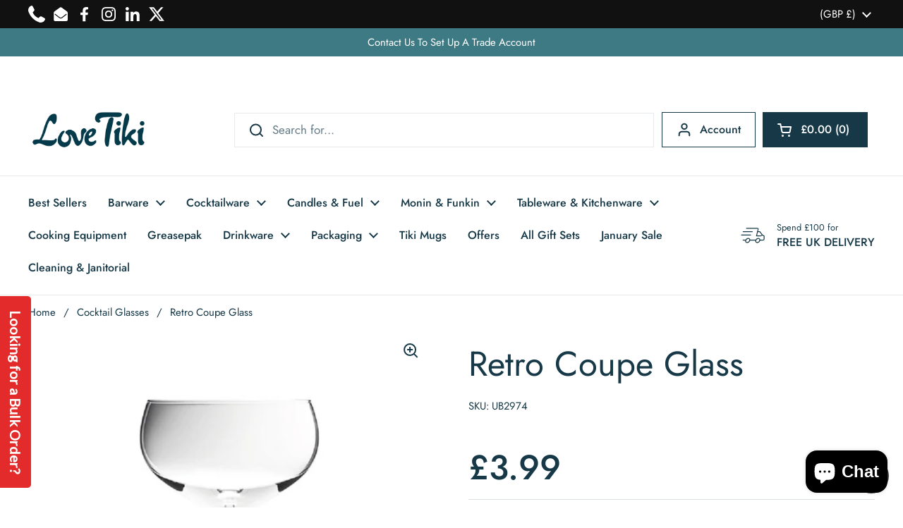

--- FILE ---
content_type: text/html; charset=utf-8
request_url: https://lovetiki.com/collections/cocktail-glasses/products/retro-coupe-glass-21cl
body_size: 70239
content:
<!doctype html><html class="no-js" lang="en" dir="ltr">
<head>
<!-- Google Tag Manager -->
<script>(function(w,d,s,l,i){w[l]=w[l]||[];w[l].push({'gtm.start':
new Date().getTime(),event:'gtm.js'});var f=d.getElementsByTagName(s)[0],
j=d.createElement(s),dl=l!='dataLayer'?'&l='+l:'';j.async=true;j.src=
'https://www.googletagmanager.com/gtm.js?id='+i+dl;f.parentNode.insertBefore(j,f);
})(window,document,'script','dataLayer','GTM-NZQW9LZ2');</script>
<!-- End Google Tag Manager -->

  <!-- Google tag (gtag.js) -->
<script async src="https://www.googletagmanager.com/gtag/js?id=G-3V47T394FC"></script>
<script>
  window.dataLayer = window.dataLayer || [];
  function gtag(){dataLayer.push(arguments);}
  gtag('js', new Date());

  gtag('config', 'G-3V47T394FC');
</script>
  
<script src="https://cdn-widgetsrepository.yotpo.com/v1/loader/hz7zRV2UQqsOjnHDTAhSk5BD99VHz3DNWGxGpxmB?languageCode=en" async></script>
	<meta charset="utf-8">
  <meta http-equiv="X-UA-Compatible" content="IE=edge,chrome=1">
  <meta name="viewport" content="width=device-width, initial-scale=1.0, height=device-height, minimum-scale=1.0"><link rel="shortcut icon" href="//lovetiki.com/cdn/shop/files/Love_tiki_logo_aa41feb8-eb87-4e42-a507-1738e21358ca.png?crop=center&height=48&v=1705578730&width=48" type="image/png" /><title>Retro Coupe Glass &ndash; Love Tiki
</title><meta name="description" content="Retro Coupe. Urban Bar create premium Glassware &amp; Barware for 40 Years. Free delivery on orders over £100">





















<meta property="og:site_name" content="Love Tiki">
<meta property="og:url" content="https://lovetiki.com/products/retro-coupe-glass-21cl">
<meta property="og:title" content="Retro Coupe Glass">
<meta property="og:type" content="product">
<meta property="og:description" content="Retro Coupe. Urban Bar create premium Glassware &amp; Barware for 40 Years. Free delivery on orders over £100"><meta property="og:image" content="http://lovetiki.com/cdn/shop/products/Retro-Coupe-Glass-21cl_a4550234-0bab-4b7d-b8d4-c531544283ff.jpg?v=1753273891">
  <meta property="og:image:secure_url" content="https://lovetiki.com/cdn/shop/products/Retro-Coupe-Glass-21cl_a4550234-0bab-4b7d-b8d4-c531544283ff.jpg?v=1753273891">
  <meta property="og:image:width" content="600">
  <meta property="og:image:height" content="600"><meta property="og:price:amount" content="3.99">
  <meta property="og:price:currency" content="GBP"><meta name="twitter:site" content="@LoveTikiBarware"><meta name="twitter:card" content="summary_large_image">
<meta name="twitter:title" content="Retro Coupe Glass">
<meta name="twitter:description" content="Retro Coupe. Urban Bar create premium Glassware &amp; Barware for 40 Years. Free delivery on orders over £100">



















<script type="application/ld+json">
  [
    {
      "@context": "https://schema.org",
      "@type": "WebSite",
      "name": "Love Tiki",
      "url": "https:\/\/lovetiki.com"
    },
    {
      "@context": "https://schema.org",
      "@type": "Organization",
      "name": "Love Tiki",
      "url": "https:\/\/lovetiki.com"
    }
  ]
</script>

<script type="application/ld+json">
{
  "@context": "http://schema.org",
  "@type": "BreadcrumbList",
  "itemListElement": [
    {
      "@type": "ListItem",
      "position": 1,
      "name": "Home",
      "item": "https://lovetiki.com"
    },{
        "@type": "ListItem",
        "position": 2,
        "name": "Retro Coupe Glass",
        "item": "https://lovetiki.com/products/retro-coupe-glass-21cl"
      }]
}
</script><script type="application/ld+json">
  {
    "@context": "http://schema.org",
    "@type": "Product",
    "name": "Retro Coupe Glass",
    "url": "https:\/\/lovetiki.com\/products\/retro-coupe-glass-21cl",
    "offers": [



















        {
          "@type" : "Offer","sku": "UB2974","gtin13": 5060421148014,"availability" : "http://schema.org/InStock",
          "price" : 3.99,
          "priceCurrency" : "GBP",
          "url" : "https:\/\/lovetiki.com\/products\/retro-coupe-glass-21cl?variant=41608926822574"
        }
],
    "brand": {
      "@type": "Brand",
      "name": "Urban Bar"
    },
    "description": "Retro Coupe Glass 21cl \nClassic lead-free crystal champagne coupe, also perfect for serving cocktails. A classic in drinks service, the Retro Coupe Glass is a great all-rounder. This elegant stemmed champagne saucer is also suited to cocktails. Made from lead-free crystal, this glass boasts high transparency. Due to this, your serves promote themselves without the need for extra decoration. nGive your drinks service a head start with this drinkware essential. Let your drinks speak for themselves.\nAdd some real style, flair to your establishment with the comprehensive Urban Bar range of prestige barware products. Urban Bar glass items are both hand and machine made. Urban Bar endeavor to supply products that are the best that technology can produce.\nUnlike some other suppliers Urban Bar do not apply any lacquers or coatings to their glasses as these are never dishwasher proof and peel off.\nProduct Information\n\nClassic coupe stem glass\nLead-free crystal glass\nHigh clarity to promote the contents\nIdeal for serving champagne or cocktails\nDishwasher safe  hand wash recommended\n\nGlass Care - All of our glassware is dishwasher safe but we would recommend you treat them carefully, wash them individually, by hand and do not soak them with other glasses! - Avoid the rims of martini glasses coming into contact with other glasses. - Never scoop ice with a glass or stack them, unless they have been designed for stacking. - When pouring hot drinks, always preheat the glass with hot water. - Conversely, never put cold water or ice into warm or hot glasses.\n\n",
    "category": "Cocktail Glasses","sku": "UB2974",
    "image": {
      "@type": "ImageObject",
      "url": "https:\/\/lovetiki.com\/cdn\/shop\/products\/Retro-Coupe-Glass-21cl_a4550234-0bab-4b7d-b8d4-c531544283ff.jpg?v=1753273891",
      "image": "https:\/\/lovetiki.com\/cdn\/shop\/products\/Retro-Coupe-Glass-21cl_a4550234-0bab-4b7d-b8d4-c531544283ff.jpg?v=1753273891",
      "name": "Retro Coupe Glass 21cl",
      "width": "600",
      "height": "600"
    }
  }
  </script><link rel="canonical" href="https://lovetiki.com/products/retro-coupe-glass-21cl">

  <link rel="preconnect" href="https://cdn.shopify.com"><link rel="preconnect" href="https://fonts.shopifycdn.com" crossorigin><link href="//lovetiki.com/cdn/shop/t/19/assets/theme.css?v=101820276693910948451738686918" as="style" rel="preload"><link href="//lovetiki.com/cdn/shop/t/19/assets/section-header.css?v=133762657217502932151718281243" as="style" rel="preload"><link href="//lovetiki.com/cdn/shop/t/19/assets/section-main-product.css?v=83986284464836138391718281243" as="style" rel="preload"><link rel="preload" as="image" href="//lovetiki.com/cdn/shop/products/Retro-Coupe-Glass-21cl_a4550234-0bab-4b7d-b8d4-c531544283ff.jpg?v=1753273891&width=480" imagesrcset="//lovetiki.com/cdn/shop/products/Retro-Coupe-Glass-21cl_a4550234-0bab-4b7d-b8d4-c531544283ff.jpg?v=1753273891&width=240 240w,//lovetiki.com/cdn/shop/products/Retro-Coupe-Glass-21cl_a4550234-0bab-4b7d-b8d4-c531544283ff.jpg?v=1753273891&width=360 360w,//lovetiki.com/cdn/shop/products/Retro-Coupe-Glass-21cl_a4550234-0bab-4b7d-b8d4-c531544283ff.jpg?v=1753273891&width=420 420w,//lovetiki.com/cdn/shop/products/Retro-Coupe-Glass-21cl_a4550234-0bab-4b7d-b8d4-c531544283ff.jpg?v=1753273891&width=480 480w" imagesizes="(max-width: 767px) calc(100vw - 20px), (max-width: 1360px) 50vw, 620px"><link rel="preload" href="//lovetiki.com/cdn/fonts/jost/jost_n4.d47a1b6347ce4a4c9f437608011273009d91f2b7.woff2" as="font" type="font/woff2" crossorigin><link rel="preload" href="//lovetiki.com/cdn/fonts/jost/jost_n4.d47a1b6347ce4a4c9f437608011273009d91f2b7.woff2" as="font" type="font/woff2" crossorigin><style type="text/css">
@font-face {
  font-family: Jost;
  font-weight: 400;
  font-style: normal;
  font-display: swap;
  src: url("//lovetiki.com/cdn/fonts/jost/jost_n4.d47a1b6347ce4a4c9f437608011273009d91f2b7.woff2") format("woff2"),
       url("//lovetiki.com/cdn/fonts/jost/jost_n4.791c46290e672b3f85c3d1c651ef2efa3819eadd.woff") format("woff");
}
@font-face {
  font-family: Jost;
  font-weight: 400;
  font-style: normal;
  font-display: swap;
  src: url("//lovetiki.com/cdn/fonts/jost/jost_n4.d47a1b6347ce4a4c9f437608011273009d91f2b7.woff2") format("woff2"),
       url("//lovetiki.com/cdn/fonts/jost/jost_n4.791c46290e672b3f85c3d1c651ef2efa3819eadd.woff") format("woff");
}
@font-face {
  font-family: Jost;
  font-weight: 500;
  font-style: normal;
  font-display: swap;
  src: url("//lovetiki.com/cdn/fonts/jost/jost_n5.7c8497861ffd15f4e1284cd221f14658b0e95d61.woff2") format("woff2"),
       url("//lovetiki.com/cdn/fonts/jost/jost_n5.fb6a06896db583cc2df5ba1b30d9c04383119dd9.woff") format("woff");
}
@font-face {
  font-family: Jost;
  font-weight: 400;
  font-style: italic;
  font-display: swap;
  src: url("//lovetiki.com/cdn/fonts/jost/jost_i4.b690098389649750ada222b9763d55796c5283a5.woff2") format("woff2"),
       url("//lovetiki.com/cdn/fonts/jost/jost_i4.fd766415a47e50b9e391ae7ec04e2ae25e7e28b0.woff") format("woff");
}




</style>
<style type="text/css">

  :root {

    /* Direction */
    --direction: ltr;

    /* Font variables */

    --font-stack-headings: Jost, sans-serif;
    --font-weight-headings: 400;
    --font-style-headings: normal;

    --font-stack-body: Jost, sans-serif;
    --font-weight-body: 400;--font-weight-body-bold: 500;--font-style-body: normal;--font-weight-buttons: var(--font-weight-body-bold);--font-weight-menu: var(--font-weight-body-bold);--base-headings-size: 70;
    --base-headings-line: 1.2;
    --base-body-size: 17;
    --base-body-line: 1.5;

    --base-menu-size: 16;

    /* Color variables */

    --color-background-header: #ffffff;
    --color-secondary-background-header: rgba(22, 56, 71, 0.08);
    --color-opacity-background-header: rgba(255, 255, 255, 0);
    --color-text-header: #163847;
    --color-foreground-header: #fff;
    --color-accent-header: #49bfd1;
    --color-foreground-accent-header: #000;
    --color-borders-header: rgba(22, 56, 71, 0.1);

    --color-background-main: #ffffff;
    --color-secondary-background-main: rgba(22, 56, 71, 0.08);
    --color-third-background-main: rgba(22, 56, 71, 0.04);
    --color-fourth-background-main: rgba(22, 56, 71, 0.02);
    --color-opacity-background-main: rgba(255, 255, 255, 0);
    --color-text-main: #163847;
    --color-foreground-main: #fff;
    --color-secondary-text-main: rgba(22, 56, 71, 0.62);
    --color-accent-main: #49bfd1;
    --color-foreground-accent-main: #000;
    --color-borders-main: rgba(22, 56, 71, 0.15);

    --color-background-cards: #ffffff;
    --color-gradient-cards: ;
    --color-text-cards: #1d1d1d;
    --color-foreground-cards: #fff;
    --color-secondary-text-cards: rgba(29, 29, 29, 0.6);
    --color-accent-cards: #000000;
    --color-foreground-accent-cards: #fff;
    --color-borders-cards: #e1e1e1;

    --color-background-footer: #163847;
    --color-text-footer: #ffffff;
    --color-accent-footer: #49bfd1;
    --color-borders-footer: rgba(255, 255, 255, 0.15);

    --color-borders-forms-primary: rgba(22, 56, 71, 0.3);
    --color-borders-forms-secondary: rgba(22, 56, 71, 0.6);

    /* Borders */

    --border-width-cards: 0px;
    --border-radius-cards: 0px;
    --border-width-buttons: 1px;
    --border-radius-buttons: 0px;
    --border-width-forms: 1px;
    --border-radius-forms: 0px;

    /* Shadows */
    --shadow-x-cards: 0px;
    --shadow-y-cards: 0px;
    --shadow-blur-cards: 0px;
    --color-shadow-cards: rgba(0,0,0,0);
    --shadow-x-buttons: 0px;
    --shadow-y-buttons: 0px;
    --shadow-blur-buttons: 0px;
    --color-shadow-buttons: #ff0022;

    /* Layout */

    --grid-gap-original-base: 12px;
    --container-vertical-space-base: 60px;
    --image-fit-padding: 10%;

  }

  .facets__summary, #main select, .sidebar select, .modal-content select {
    background-image: url('data:image/svg+xml;utf8,<svg width="13" height="8" fill="none" xmlns="http://www.w3.org/2000/svg"><path d="M1.414.086 7.9 6.57 6.485 7.985 0 1.5 1.414.086Z" fill="%23163847"/><path d="M12.985 1.515 6.5 8 5.085 6.586 11.571.101l1.414 1.414Z" fill="%23163847"/></svg>');
  }

  .card .star-rating__stars {
    background-image: url('data:image/svg+xml;utf8,<svg width="20" height="13" viewBox="0 0 14 13" fill="none" xmlns="http://www.w3.org/2000/svg"><path d="m7 0 1.572 4.837h5.085l-4.114 2.99 1.572 4.836L7 9.673l-4.114 2.99 1.571-4.837-4.114-2.99h5.085L7 0Z" stroke="%231d1d1d" stroke-width="1"/></svg>');
  }
  .card .star-rating__stars-active {
    background-image: url('data:image/svg+xml;utf8,<svg width="20" height="13" viewBox="0 0 14 13" fill="none" xmlns="http://www.w3.org/2000/svg"><path d="m7 0 1.572 4.837h5.085l-4.114 2.99 1.572 4.836L7 9.673l-4.114 2.99 1.571-4.837-4.114-2.99h5.085L7 0Z" fill="%231d1d1d" stroke-width="0"/></svg>');
  }

  .star-rating__stars {
    background-image: url('data:image/svg+xml;utf8,<svg width="20" height="13" viewBox="0 0 14 13" fill="none" xmlns="http://www.w3.org/2000/svg"><path d="m7 0 1.572 4.837h5.085l-4.114 2.99 1.572 4.836L7 9.673l-4.114 2.99 1.571-4.837-4.114-2.99h5.085L7 0Z" stroke="%23163847" stroke-width="1"/></svg>');
  }
  .star-rating__stars-active {
    background-image: url('data:image/svg+xml;utf8,<svg width="20" height="13" viewBox="0 0 14 13" fill="none" xmlns="http://www.w3.org/2000/svg"><path d="m7 0 1.572 4.837h5.085l-4.114 2.99 1.572 4.836L7 9.673l-4.114 2.99 1.571-4.837-4.114-2.99h5.085L7 0Z" fill="%23163847" stroke-width="0"/></svg>');
  }

  .product-item {}</style>

<style id="root-height">
  :root {
    --window-height: 100vh;
  }
</style><link href="//lovetiki.com/cdn/shop/t/19/assets/theme.css?v=101820276693910948451738686918" rel="stylesheet" type="text/css" media="all" />

	<script>window.performance && window.performance.mark && window.performance.mark('shopify.content_for_header.start');</script><meta name="facebook-domain-verification" content="v09xkx297bapj3teh2v73bwfuvpkb1">
<meta name="facebook-domain-verification" content="e1eqt2aqseysrlxzrfnmndvbkaram7">
<meta name="google-site-verification" content="f1NimcgOiJGB0Q1NHcrX_bHc73ArkI_8KPJmSdfjdRo">
<meta id="shopify-digital-wallet" name="shopify-digital-wallet" content="/55259398318/digital_wallets/dialog">
<meta name="shopify-checkout-api-token" content="253a5587866d4c05d0ea28cda5b701d7">
<meta id="in-context-paypal-metadata" data-shop-id="55259398318" data-venmo-supported="false" data-environment="production" data-locale="en_US" data-paypal-v4="true" data-currency="GBP">
<link rel="alternate" type="application/json+oembed" href="https://lovetiki.com/products/retro-coupe-glass-21cl.oembed">
<script async="async" src="/checkouts/internal/preloads.js?locale=en-GB"></script>
<link rel="preconnect" href="https://shop.app" crossorigin="anonymous">
<script async="async" src="https://shop.app/checkouts/internal/preloads.js?locale=en-GB&shop_id=55259398318" crossorigin="anonymous"></script>
<script id="apple-pay-shop-capabilities" type="application/json">{"shopId":55259398318,"countryCode":"GB","currencyCode":"GBP","merchantCapabilities":["supports3DS"],"merchantId":"gid:\/\/shopify\/Shop\/55259398318","merchantName":"Love Tiki","requiredBillingContactFields":["postalAddress","email","phone"],"requiredShippingContactFields":["postalAddress","email","phone"],"shippingType":"shipping","supportedNetworks":["visa","maestro","masterCard","amex","discover","elo"],"total":{"type":"pending","label":"Love Tiki","amount":"1.00"},"shopifyPaymentsEnabled":true,"supportsSubscriptions":true}</script>
<script id="shopify-features" type="application/json">{"accessToken":"253a5587866d4c05d0ea28cda5b701d7","betas":["rich-media-storefront-analytics"],"domain":"lovetiki.com","predictiveSearch":true,"shopId":55259398318,"locale":"en"}</script>
<script>var Shopify = Shopify || {};
Shopify.shop = "love-tiki.myshopify.com";
Shopify.locale = "en";
Shopify.currency = {"active":"GBP","rate":"1.0"};
Shopify.country = "GB";
Shopify.theme = {"name":"Local with WC - 2024-06-13","id":136566440110,"schema_name":"Local","schema_version":"2.3.2","theme_store_id":null,"role":"main"};
Shopify.theme.handle = "null";
Shopify.theme.style = {"id":null,"handle":null};
Shopify.cdnHost = "lovetiki.com/cdn";
Shopify.routes = Shopify.routes || {};
Shopify.routes.root = "/";</script>
<script type="module">!function(o){(o.Shopify=o.Shopify||{}).modules=!0}(window);</script>
<script>!function(o){function n(){var o=[];function n(){o.push(Array.prototype.slice.apply(arguments))}return n.q=o,n}var t=o.Shopify=o.Shopify||{};t.loadFeatures=n(),t.autoloadFeatures=n()}(window);</script>
<script>
  window.ShopifyPay = window.ShopifyPay || {};
  window.ShopifyPay.apiHost = "shop.app\/pay";
  window.ShopifyPay.redirectState = null;
</script>
<script id="shop-js-analytics" type="application/json">{"pageType":"product"}</script>
<script defer="defer" async type="module" src="//lovetiki.com/cdn/shopifycloud/shop-js/modules/v2/client.init-shop-cart-sync_WVOgQShq.en.esm.js"></script>
<script defer="defer" async type="module" src="//lovetiki.com/cdn/shopifycloud/shop-js/modules/v2/chunk.common_C_13GLB1.esm.js"></script>
<script defer="defer" async type="module" src="//lovetiki.com/cdn/shopifycloud/shop-js/modules/v2/chunk.modal_CLfMGd0m.esm.js"></script>
<script type="module">
  await import("//lovetiki.com/cdn/shopifycloud/shop-js/modules/v2/client.init-shop-cart-sync_WVOgQShq.en.esm.js");
await import("//lovetiki.com/cdn/shopifycloud/shop-js/modules/v2/chunk.common_C_13GLB1.esm.js");
await import("//lovetiki.com/cdn/shopifycloud/shop-js/modules/v2/chunk.modal_CLfMGd0m.esm.js");

  window.Shopify.SignInWithShop?.initShopCartSync?.({"fedCMEnabled":true,"windoidEnabled":true});

</script>
<script>
  window.Shopify = window.Shopify || {};
  if (!window.Shopify.featureAssets) window.Shopify.featureAssets = {};
  window.Shopify.featureAssets['shop-js'] = {"init-fed-cm":["modules/v2/client.init-fed-cm_BucUoe6W.en.esm.js","modules/v2/chunk.common_C_13GLB1.esm.js","modules/v2/chunk.modal_CLfMGd0m.esm.js"],"shop-cart-sync":["modules/v2/client.shop-cart-sync_DuR37GeY.en.esm.js","modules/v2/chunk.common_C_13GLB1.esm.js","modules/v2/chunk.modal_CLfMGd0m.esm.js"],"init-shop-email-lookup-coordinator":["modules/v2/client.init-shop-email-lookup-coordinator_CzjY5t9o.en.esm.js","modules/v2/chunk.common_C_13GLB1.esm.js","modules/v2/chunk.modal_CLfMGd0m.esm.js"],"shop-cash-offers":["modules/v2/client.shop-cash-offers_BmULhtno.en.esm.js","modules/v2/chunk.common_C_13GLB1.esm.js","modules/v2/chunk.modal_CLfMGd0m.esm.js"],"shop-login-button":["modules/v2/client.shop-login-button_DJ5ldayH.en.esm.js","modules/v2/chunk.common_C_13GLB1.esm.js","modules/v2/chunk.modal_CLfMGd0m.esm.js"],"shop-toast-manager":["modules/v2/client.shop-toast-manager_B0JfrpKj.en.esm.js","modules/v2/chunk.common_C_13GLB1.esm.js","modules/v2/chunk.modal_CLfMGd0m.esm.js"],"pay-button":["modules/v2/client.pay-button_CrPSEbOK.en.esm.js","modules/v2/chunk.common_C_13GLB1.esm.js","modules/v2/chunk.modal_CLfMGd0m.esm.js"],"init-shop-cart-sync":["modules/v2/client.init-shop-cart-sync_WVOgQShq.en.esm.js","modules/v2/chunk.common_C_13GLB1.esm.js","modules/v2/chunk.modal_CLfMGd0m.esm.js"],"init-customer-accounts":["modules/v2/client.init-customer-accounts_jNk9cPYQ.en.esm.js","modules/v2/client.shop-login-button_DJ5ldayH.en.esm.js","modules/v2/chunk.common_C_13GLB1.esm.js","modules/v2/chunk.modal_CLfMGd0m.esm.js"],"init-customer-accounts-sign-up":["modules/v2/client.init-customer-accounts-sign-up_CnczCz9H.en.esm.js","modules/v2/client.shop-login-button_DJ5ldayH.en.esm.js","modules/v2/chunk.common_C_13GLB1.esm.js","modules/v2/chunk.modal_CLfMGd0m.esm.js"],"init-windoid":["modules/v2/client.init-windoid_DuP9q_di.en.esm.js","modules/v2/chunk.common_C_13GLB1.esm.js","modules/v2/chunk.modal_CLfMGd0m.esm.js"],"shop-button":["modules/v2/client.shop-button_B_U3bv27.en.esm.js","modules/v2/chunk.common_C_13GLB1.esm.js","modules/v2/chunk.modal_CLfMGd0m.esm.js"],"avatar":["modules/v2/client.avatar_BTnouDA3.en.esm.js"],"shop-login":["modules/v2/client.shop-login_B9ccPdmx.en.esm.js","modules/v2/chunk.common_C_13GLB1.esm.js","modules/v2/chunk.modal_CLfMGd0m.esm.js"],"checkout-modal":["modules/v2/client.checkout-modal_pBPyh9w8.en.esm.js","modules/v2/chunk.common_C_13GLB1.esm.js","modules/v2/chunk.modal_CLfMGd0m.esm.js"],"shop-follow-button":["modules/v2/client.shop-follow-button_CsYC63q7.en.esm.js","modules/v2/chunk.common_C_13GLB1.esm.js","modules/v2/chunk.modal_CLfMGd0m.esm.js"],"init-shop-for-new-customer-accounts":["modules/v2/client.init-shop-for-new-customer-accounts_BUoCy7a5.en.esm.js","modules/v2/client.shop-login-button_DJ5ldayH.en.esm.js","modules/v2/chunk.common_C_13GLB1.esm.js","modules/v2/chunk.modal_CLfMGd0m.esm.js"],"lead-capture":["modules/v2/client.lead-capture_D0K_KgYb.en.esm.js","modules/v2/chunk.common_C_13GLB1.esm.js","modules/v2/chunk.modal_CLfMGd0m.esm.js"],"payment-terms":["modules/v2/client.payment-terms_DvAbEhzd.en.esm.js","modules/v2/chunk.common_C_13GLB1.esm.js","modules/v2/chunk.modal_CLfMGd0m.esm.js"]};
</script>
<script>(function() {
  var isLoaded = false;
  function asyncLoad() {
    if (isLoaded) return;
    isLoaded = true;
    var urls = ["https:\/\/sscdn-prod.simple-subscriptions.app\/main.min.js?shop=love-tiki.myshopify.com","https:\/\/d18eg7dreypte5.cloudfront.net\/browse-abandonment\/smsbump_timer.js?shop=love-tiki.myshopify.com","https:\/\/script.pop-convert.com\/new-micro\/production.pc.min.js?unique_id=love-tiki.myshopify.com\u0026shop=love-tiki.myshopify.com","https:\/\/cdn.s3.pop-convert.com\/pcjs.production.min.js?unique_id=love-tiki.myshopify.com\u0026shop=love-tiki.myshopify.com","https:\/\/giftbox.ds-cdn.com\/static\/main.js?shop=love-tiki.myshopify.com","https:\/\/cdn.joinsubzero.com\/main.min.js?shop=love-tiki.myshopify.com","https:\/\/widget.trustpilot.com\/bootstrap\/v5\/tp.widget.sync.bootstrap.min.js?shop=love-tiki.myshopify.com","https:\/\/ecommplugins-scripts.trustpilot.com\/v2.1\/js\/header.min.js?settings=eyJrZXkiOiI0UTdmaXY4elY3enI0VE5QIiwicyI6InNrdSJ9\u0026v=2.5\u0026shop=love-tiki.myshopify.com","https:\/\/ecommplugins-scripts.trustpilot.com\/v2.1\/js\/success.min.js?settings=eyJrZXkiOiI0UTdmaXY4elY3enI0VE5QIiwicyI6InNrdSIsInQiOlsib3JkZXJzL2Z1bGZpbGxlZCJdLCJ2IjoiIiwiYSI6IlNob3BpZnktMjAyMS0wNCJ9\u0026shop=love-tiki.myshopify.com","https:\/\/ecommplugins-trustboxsettings.trustpilot.com\/love-tiki.myshopify.com.js?settings=1769422601142\u0026shop=love-tiki.myshopify.com"];
    for (var i = 0; i < urls.length; i++) {
      var s = document.createElement('script');
      s.type = 'text/javascript';
      s.async = true;
      s.src = urls[i];
      var x = document.getElementsByTagName('script')[0];
      x.parentNode.insertBefore(s, x);
    }
  };
  if(window.attachEvent) {
    window.attachEvent('onload', asyncLoad);
  } else {
    window.addEventListener('load', asyncLoad, false);
  }
})();</script>
<script id="__st">var __st={"a":55259398318,"offset":0,"reqid":"1e4bf153-7dd1-4a25-b956-62b2a30fc866-1769715770","pageurl":"lovetiki.com\/collections\/cocktail-glasses\/products\/retro-coupe-glass-21cl","u":"c4d4d024e0c6","p":"product","rtyp":"product","rid":7425620115630};</script>
<script>window.ShopifyPaypalV4VisibilityTracking = true;</script>
<script id="captcha-bootstrap">!function(){'use strict';const t='contact',e='account',n='new_comment',o=[[t,t],['blogs',n],['comments',n],[t,'customer']],c=[[e,'customer_login'],[e,'guest_login'],[e,'recover_customer_password'],[e,'create_customer']],r=t=>t.map((([t,e])=>`form[action*='/${t}']:not([data-nocaptcha='true']) input[name='form_type'][value='${e}']`)).join(','),a=t=>()=>t?[...document.querySelectorAll(t)].map((t=>t.form)):[];function s(){const t=[...o],e=r(t);return a(e)}const i='password',u='form_key',d=['recaptcha-v3-token','g-recaptcha-response','h-captcha-response',i],f=()=>{try{return window.sessionStorage}catch{return}},m='__shopify_v',_=t=>t.elements[u];function p(t,e,n=!1){try{const o=window.sessionStorage,c=JSON.parse(o.getItem(e)),{data:r}=function(t){const{data:e,action:n}=t;return t[m]||n?{data:e,action:n}:{data:t,action:n}}(c);for(const[e,n]of Object.entries(r))t.elements[e]&&(t.elements[e].value=n);n&&o.removeItem(e)}catch(o){console.error('form repopulation failed',{error:o})}}const l='form_type',E='cptcha';function T(t){t.dataset[E]=!0}const w=window,h=w.document,L='Shopify',v='ce_forms',y='captcha';let A=!1;((t,e)=>{const n=(g='f06e6c50-85a8-45c8-87d0-21a2b65856fe',I='https://cdn.shopify.com/shopifycloud/storefront-forms-hcaptcha/ce_storefront_forms_captcha_hcaptcha.v1.5.2.iife.js',D={infoText:'Protected by hCaptcha',privacyText:'Privacy',termsText:'Terms'},(t,e,n)=>{const o=w[L][v],c=o.bindForm;if(c)return c(t,g,e,D).then(n);var r;o.q.push([[t,g,e,D],n]),r=I,A||(h.body.append(Object.assign(h.createElement('script'),{id:'captcha-provider',async:!0,src:r})),A=!0)});var g,I,D;w[L]=w[L]||{},w[L][v]=w[L][v]||{},w[L][v].q=[],w[L][y]=w[L][y]||{},w[L][y].protect=function(t,e){n(t,void 0,e),T(t)},Object.freeze(w[L][y]),function(t,e,n,w,h,L){const[v,y,A,g]=function(t,e,n){const i=e?o:[],u=t?c:[],d=[...i,...u],f=r(d),m=r(i),_=r(d.filter((([t,e])=>n.includes(e))));return[a(f),a(m),a(_),s()]}(w,h,L),I=t=>{const e=t.target;return e instanceof HTMLFormElement?e:e&&e.form},D=t=>v().includes(t);t.addEventListener('submit',(t=>{const e=I(t);if(!e)return;const n=D(e)&&!e.dataset.hcaptchaBound&&!e.dataset.recaptchaBound,o=_(e),c=g().includes(e)&&(!o||!o.value);(n||c)&&t.preventDefault(),c&&!n&&(function(t){try{if(!f())return;!function(t){const e=f();if(!e)return;const n=_(t);if(!n)return;const o=n.value;o&&e.removeItem(o)}(t);const e=Array.from(Array(32),(()=>Math.random().toString(36)[2])).join('');!function(t,e){_(t)||t.append(Object.assign(document.createElement('input'),{type:'hidden',name:u})),t.elements[u].value=e}(t,e),function(t,e){const n=f();if(!n)return;const o=[...t.querySelectorAll(`input[type='${i}']`)].map((({name:t})=>t)),c=[...d,...o],r={};for(const[a,s]of new FormData(t).entries())c.includes(a)||(r[a]=s);n.setItem(e,JSON.stringify({[m]:1,action:t.action,data:r}))}(t,e)}catch(e){console.error('failed to persist form',e)}}(e),e.submit())}));const S=(t,e)=>{t&&!t.dataset[E]&&(n(t,e.some((e=>e===t))),T(t))};for(const o of['focusin','change'])t.addEventListener(o,(t=>{const e=I(t);D(e)&&S(e,y())}));const B=e.get('form_key'),M=e.get(l),P=B&&M;t.addEventListener('DOMContentLoaded',(()=>{const t=y();if(P)for(const e of t)e.elements[l].value===M&&p(e,B);[...new Set([...A(),...v().filter((t=>'true'===t.dataset.shopifyCaptcha))])].forEach((e=>S(e,t)))}))}(h,new URLSearchParams(w.location.search),n,t,e,['guest_login'])})(!0,!0)}();</script>
<script integrity="sha256-4kQ18oKyAcykRKYeNunJcIwy7WH5gtpwJnB7kiuLZ1E=" data-source-attribution="shopify.loadfeatures" defer="defer" src="//lovetiki.com/cdn/shopifycloud/storefront/assets/storefront/load_feature-a0a9edcb.js" crossorigin="anonymous"></script>
<script crossorigin="anonymous" defer="defer" src="//lovetiki.com/cdn/shopifycloud/storefront/assets/shopify_pay/storefront-65b4c6d7.js?v=20250812"></script>
<script data-source-attribution="shopify.dynamic_checkout.dynamic.init">var Shopify=Shopify||{};Shopify.PaymentButton=Shopify.PaymentButton||{isStorefrontPortableWallets:!0,init:function(){window.Shopify.PaymentButton.init=function(){};var t=document.createElement("script");t.src="https://lovetiki.com/cdn/shopifycloud/portable-wallets/latest/portable-wallets.en.js",t.type="module",document.head.appendChild(t)}};
</script>
<script data-source-attribution="shopify.dynamic_checkout.buyer_consent">
  function portableWalletsHideBuyerConsent(e){var t=document.getElementById("shopify-buyer-consent"),n=document.getElementById("shopify-subscription-policy-button");t&&n&&(t.classList.add("hidden"),t.setAttribute("aria-hidden","true"),n.removeEventListener("click",e))}function portableWalletsShowBuyerConsent(e){var t=document.getElementById("shopify-buyer-consent"),n=document.getElementById("shopify-subscription-policy-button");t&&n&&(t.classList.remove("hidden"),t.removeAttribute("aria-hidden"),n.addEventListener("click",e))}window.Shopify?.PaymentButton&&(window.Shopify.PaymentButton.hideBuyerConsent=portableWalletsHideBuyerConsent,window.Shopify.PaymentButton.showBuyerConsent=portableWalletsShowBuyerConsent);
</script>
<script>
  function portableWalletsCleanup(e){e&&e.src&&console.error("Failed to load portable wallets script "+e.src);var t=document.querySelectorAll("shopify-accelerated-checkout .shopify-payment-button__skeleton, shopify-accelerated-checkout-cart .wallet-cart-button__skeleton"),e=document.getElementById("shopify-buyer-consent");for(let e=0;e<t.length;e++)t[e].remove();e&&e.remove()}function portableWalletsNotLoadedAsModule(e){e instanceof ErrorEvent&&"string"==typeof e.message&&e.message.includes("import.meta")&&"string"==typeof e.filename&&e.filename.includes("portable-wallets")&&(window.removeEventListener("error",portableWalletsNotLoadedAsModule),window.Shopify.PaymentButton.failedToLoad=e,"loading"===document.readyState?document.addEventListener("DOMContentLoaded",window.Shopify.PaymentButton.init):window.Shopify.PaymentButton.init())}window.addEventListener("error",portableWalletsNotLoadedAsModule);
</script>

<script type="module" src="https://lovetiki.com/cdn/shopifycloud/portable-wallets/latest/portable-wallets.en.js" onError="portableWalletsCleanup(this)" crossorigin="anonymous"></script>
<script nomodule>
  document.addEventListener("DOMContentLoaded", portableWalletsCleanup);
</script>

<script id='scb4127' type='text/javascript' async='' src='https://lovetiki.com/cdn/shopifycloud/privacy-banner/storefront-banner.js'></script><link id="shopify-accelerated-checkout-styles" rel="stylesheet" media="screen" href="https://lovetiki.com/cdn/shopifycloud/portable-wallets/latest/accelerated-checkout-backwards-compat.css" crossorigin="anonymous">
<style id="shopify-accelerated-checkout-cart">
        #shopify-buyer-consent {
  margin-top: 1em;
  display: inline-block;
  width: 100%;
}

#shopify-buyer-consent.hidden {
  display: none;
}

#shopify-subscription-policy-button {
  background: none;
  border: none;
  padding: 0;
  text-decoration: underline;
  font-size: inherit;
  cursor: pointer;
}

#shopify-subscription-policy-button::before {
  box-shadow: none;
}

      </style>

<script>window.performance && window.performance.mark && window.performance.mark('shopify.content_for_header.end');</script>

  <script>
    const rbi = [];
    const ribSetSize = (img) => {
      if ( img.offsetWidth / img.dataset.ratio < img.offsetHeight ) {
        img.setAttribute('sizes', `${Math.ceil(img.offsetHeight * img.dataset.ratio)}px`);
      } else {
        img.setAttribute('sizes', `${Math.ceil(img.offsetWidth)}px`);
      }
    }
    const debounce = (fn, wait) => {
      let t;
      return (...args) => {
        clearTimeout(t);
        t = setTimeout(() => fn.apply(this, args), wait);
      };
    }
    window.KEYCODES = {
      TAB: 9,
      ESC: 27,
      DOWN: 40,
      RIGHT: 39,
      UP: 38,
      LEFT: 37,
      RETURN: 13
    };
    window.addEventListener('resize', debounce(()=>{
      for ( let img of rbi ) {
        ribSetSize(img);
      }
    }, 250));
  </script><noscript>
    <link rel="stylesheet" href="//lovetiki.com/cdn/shop/t/19/assets/theme-noscript.css?v=143499523122431679711718281243">
  </noscript>



<!-- BEGIN app block: shopify://apps/hulk-form-builder/blocks/app-embed/b6b8dd14-356b-4725-a4ed-77232212b3c3 --><!-- BEGIN app snippet: hulkapps-formbuilder-theme-ext --><script type="text/javascript">
  
  if (typeof window.formbuilder_customer != "object") {
        window.formbuilder_customer = {}
  }

  window.hulkFormBuilder = {
    form_data: {},
    shop_data: {"shop_xPVN40sCx9Ia43iUa5BZBQ":{"shop_uuid":"xPVN40sCx9Ia43iUa5BZBQ","shop_timezone":"Europe\/London","shop_id":127654,"shop_is_after_submit_enabled":false,"shop_shopify_plan":"Advanced","shop_shopify_domain":"love-tiki.myshopify.com","shop_created_at":"2025-01-30T04:45:57.872-06:00","is_skip_metafield":false,"shop_deleted":false,"shop_disabled":false}},
    settings_data: {"shop_settings":{"shop_customise_msgs":[],"default_customise_msgs":{"is_required":"is required","thank_you":"Thank you! The form was submitted successfully.","processing":"Processing...","valid_data":"Please provide valid data","valid_email":"Provide valid email format","valid_tags":"HTML Tags are not allowed","valid_phone":"Provide valid phone number","valid_captcha":"Please provide valid captcha response","valid_url":"Provide valid URL","only_number_alloud":"Provide valid number in","number_less":"must be less than","number_more":"must be more than","image_must_less":"Image must be less than 20MB","image_number":"Images allowed","image_extension":"Invalid extension! Please provide image file","error_image_upload":"Error in image upload. Please try again.","error_file_upload":"Error in file upload. Please try again.","your_response":"Your response","error_form_submit":"Error occur.Please try again after sometime.","email_submitted":"Form with this email is already submitted","invalid_email_by_zerobounce":"The email address you entered appears to be invalid. Please check it and try again.","download_file":"Download file","card_details_invalid":"Your card details are invalid","card_details":"Card details","please_enter_card_details":"Please enter card details","card_number":"Card number","exp_mm":"Exp MM","exp_yy":"Exp YY","crd_cvc":"CVV","payment_value":"Payment amount","please_enter_payment_amount":"Please enter payment amount","address1":"Address line 1","address2":"Address line 2","city":"City","province":"Province","zipcode":"Zip code","country":"Country","blocked_domain":"This form does not accept addresses from","file_must_less":"File must be less than 20MB","file_extension":"Invalid extension! Please provide file","only_file_number_alloud":"files allowed","previous":"Previous","next":"Next","must_have_a_input":"Please enter at least one field.","please_enter_required_data":"Please enter required data","atleast_one_special_char":"Include at least one special character","atleast_one_lowercase_char":"Include at least one lowercase character","atleast_one_uppercase_char":"Include at least one uppercase character","atleast_one_number":"Include at least one number","must_have_8_chars":"Must have 8 characters long","be_between_8_and_12_chars":"Be between 8 and 12 characters long","please_select":"Please Select","phone_submitted":"Form with this phone number is already submitted","user_res_parse_error":"Error while submitting the form","valid_same_values":"values must be same","product_choice_clear_selection":"Clear Selection","picture_choice_clear_selection":"Clear Selection","remove_all_for_file_image_upload":"Remove All","invalid_file_type_for_image_upload":"You can't upload files of this type.","invalid_file_type_for_signature_upload":"You can't upload files of this type.","max_files_exceeded_for_file_upload":"You can not upload any more files.","max_files_exceeded_for_image_upload":"You can not upload any more files.","file_already_exist":"File already uploaded","max_limit_exceed":"You have added the maximum number of text fields.","cancel_upload_for_file_upload":"Cancel upload","cancel_upload_for_image_upload":"Cancel upload","cancel_upload_for_signature_upload":"Cancel upload"},"shop_blocked_domains":[]}},
    features_data: {"shop_plan_features":{"shop_plan_features":["unlimited-forms","full-design-customization","export-form-submissions","multiple-recipients-for-form-submissions","multiple-admin-notifications","enable-captcha","unlimited-file-uploads","save-submitted-form-data","set-auto-response-message","conditional-logic","form-banner","save-as-draft-facility","include-user-response-in-admin-email","disable-form-submission","file-upload"]}},
    shop: null,
    shop_id: null,
    plan_features: null,
    validateDoubleQuotes: false,
    assets: {
      extraFunctions: "https://cdn.shopify.com/extensions/019bb5ee-ec40-7527-955d-c1b8751eb060/form-builder-by-hulkapps-50/assets/extra-functions.js",
      extraStyles: "https://cdn.shopify.com/extensions/019bb5ee-ec40-7527-955d-c1b8751eb060/form-builder-by-hulkapps-50/assets/extra-styles.css",
      bootstrapStyles: "https://cdn.shopify.com/extensions/019bb5ee-ec40-7527-955d-c1b8751eb060/form-builder-by-hulkapps-50/assets/theme-app-extension-bootstrap.css"
    },
    translations: {
      htmlTagNotAllowed: "HTML Tags are not allowed",
      sqlQueryNotAllowed: "SQL Queries are not allowed",
      doubleQuoteNotAllowed: "Double quotes are not allowed",
      vorwerkHttpWwwNotAllowed: "The words \u0026#39;http\u0026#39; and \u0026#39;www\u0026#39; are not allowed. Please remove them and try again.",
      maxTextFieldsReached: "You have added the maximum number of text fields.",
      avoidNegativeWords: "Avoid negative words: Don\u0026#39;t use negative words in your contact message.",
      customDesignOnly: "This form is for custom designs requests. For general inquiries please contact our team at info@stagheaddesigns.com",
      zerobounceApiErrorMsg: "We couldn\u0026#39;t verify your email due to a technical issue. Please try again later.",
    }

  }

  

  window.FbThemeAppExtSettingsHash = {}
  
</script><!-- END app snippet --><!-- END app block --><!-- BEGIN app block: shopify://apps/pagefly-page-builder/blocks/app-embed/83e179f7-59a0-4589-8c66-c0dddf959200 -->

<!-- BEGIN app snippet: pagefly-cro-ab-testing-main -->







<script>
  ;(function () {
    const url = new URL(window.location)
    const viewParam = url.searchParams.get('view')
    if (viewParam && viewParam.includes('variant-pf-')) {
      url.searchParams.set('pf_v', viewParam)
      url.searchParams.delete('view')
      window.history.replaceState({}, '', url)
    }
  })()
</script>



<script type='module'>
  
  window.PAGEFLY_CRO = window.PAGEFLY_CRO || {}

  window.PAGEFLY_CRO['data_debug'] = {
    original_template_suffix: "all_products",
    allow_ab_test: false,
    ab_test_start_time: 0,
    ab_test_end_time: 0,
    today_date_time: 1769715770000,
  }
  window.PAGEFLY_CRO['GA4'] = { enabled: false}
</script>

<!-- END app snippet -->








  <script src='https://cdn.shopify.com/extensions/019bf883-1122-7445-9dca-5d60e681c2c8/pagefly-page-builder-216/assets/pagefly-helper.js' defer='defer'></script>

  <script src='https://cdn.shopify.com/extensions/019bf883-1122-7445-9dca-5d60e681c2c8/pagefly-page-builder-216/assets/pagefly-general-helper.js' defer='defer'></script>

  <script src='https://cdn.shopify.com/extensions/019bf883-1122-7445-9dca-5d60e681c2c8/pagefly-page-builder-216/assets/pagefly-snap-slider.js' defer='defer'></script>

  <script src='https://cdn.shopify.com/extensions/019bf883-1122-7445-9dca-5d60e681c2c8/pagefly-page-builder-216/assets/pagefly-slideshow-v3.js' defer='defer'></script>

  <script src='https://cdn.shopify.com/extensions/019bf883-1122-7445-9dca-5d60e681c2c8/pagefly-page-builder-216/assets/pagefly-slideshow-v4.js' defer='defer'></script>

  <script src='https://cdn.shopify.com/extensions/019bf883-1122-7445-9dca-5d60e681c2c8/pagefly-page-builder-216/assets/pagefly-glider.js' defer='defer'></script>

  <script src='https://cdn.shopify.com/extensions/019bf883-1122-7445-9dca-5d60e681c2c8/pagefly-page-builder-216/assets/pagefly-slideshow-v1-v2.js' defer='defer'></script>

  <script src='https://cdn.shopify.com/extensions/019bf883-1122-7445-9dca-5d60e681c2c8/pagefly-page-builder-216/assets/pagefly-product-media.js' defer='defer'></script>

  <script src='https://cdn.shopify.com/extensions/019bf883-1122-7445-9dca-5d60e681c2c8/pagefly-page-builder-216/assets/pagefly-product.js' defer='defer'></script>


<script id='pagefly-helper-data' type='application/json'>
  {
    "page_optimization": {
      "assets_prefetching": false
    },
    "elements_asset_mapper": {
      "Accordion": "https://cdn.shopify.com/extensions/019bf883-1122-7445-9dca-5d60e681c2c8/pagefly-page-builder-216/assets/pagefly-accordion.js",
      "Accordion3": "https://cdn.shopify.com/extensions/019bf883-1122-7445-9dca-5d60e681c2c8/pagefly-page-builder-216/assets/pagefly-accordion3.js",
      "CountDown": "https://cdn.shopify.com/extensions/019bf883-1122-7445-9dca-5d60e681c2c8/pagefly-page-builder-216/assets/pagefly-countdown.js",
      "GMap1": "https://cdn.shopify.com/extensions/019bf883-1122-7445-9dca-5d60e681c2c8/pagefly-page-builder-216/assets/pagefly-gmap.js",
      "GMap2": "https://cdn.shopify.com/extensions/019bf883-1122-7445-9dca-5d60e681c2c8/pagefly-page-builder-216/assets/pagefly-gmap.js",
      "GMapBasicV2": "https://cdn.shopify.com/extensions/019bf883-1122-7445-9dca-5d60e681c2c8/pagefly-page-builder-216/assets/pagefly-gmap.js",
      "GMapAdvancedV2": "https://cdn.shopify.com/extensions/019bf883-1122-7445-9dca-5d60e681c2c8/pagefly-page-builder-216/assets/pagefly-gmap.js",
      "HTML.Video": "https://cdn.shopify.com/extensions/019bf883-1122-7445-9dca-5d60e681c2c8/pagefly-page-builder-216/assets/pagefly-htmlvideo.js",
      "HTML.Video2": "https://cdn.shopify.com/extensions/019bf883-1122-7445-9dca-5d60e681c2c8/pagefly-page-builder-216/assets/pagefly-htmlvideo2.js",
      "HTML.Video3": "https://cdn.shopify.com/extensions/019bf883-1122-7445-9dca-5d60e681c2c8/pagefly-page-builder-216/assets/pagefly-htmlvideo2.js",
      "BackgroundVideo": "https://cdn.shopify.com/extensions/019bf883-1122-7445-9dca-5d60e681c2c8/pagefly-page-builder-216/assets/pagefly-htmlvideo2.js",
      "Instagram": "https://cdn.shopify.com/extensions/019bf883-1122-7445-9dca-5d60e681c2c8/pagefly-page-builder-216/assets/pagefly-instagram.js",
      "Instagram2": "https://cdn.shopify.com/extensions/019bf883-1122-7445-9dca-5d60e681c2c8/pagefly-page-builder-216/assets/pagefly-instagram.js",
      "Insta3": "https://cdn.shopify.com/extensions/019bf883-1122-7445-9dca-5d60e681c2c8/pagefly-page-builder-216/assets/pagefly-instagram3.js",
      "Tabs": "https://cdn.shopify.com/extensions/019bf883-1122-7445-9dca-5d60e681c2c8/pagefly-page-builder-216/assets/pagefly-tab.js",
      "Tabs3": "https://cdn.shopify.com/extensions/019bf883-1122-7445-9dca-5d60e681c2c8/pagefly-page-builder-216/assets/pagefly-tab3.js",
      "ProductBox": "https://cdn.shopify.com/extensions/019bf883-1122-7445-9dca-5d60e681c2c8/pagefly-page-builder-216/assets/pagefly-cart.js",
      "FBPageBox2": "https://cdn.shopify.com/extensions/019bf883-1122-7445-9dca-5d60e681c2c8/pagefly-page-builder-216/assets/pagefly-facebook.js",
      "FBLikeButton2": "https://cdn.shopify.com/extensions/019bf883-1122-7445-9dca-5d60e681c2c8/pagefly-page-builder-216/assets/pagefly-facebook.js",
      "TwitterFeed2": "https://cdn.shopify.com/extensions/019bf883-1122-7445-9dca-5d60e681c2c8/pagefly-page-builder-216/assets/pagefly-twitter.js",
      "Paragraph4": "https://cdn.shopify.com/extensions/019bf883-1122-7445-9dca-5d60e681c2c8/pagefly-page-builder-216/assets/pagefly-paragraph4.js",

      "AliReviews": "https://cdn.shopify.com/extensions/019bf883-1122-7445-9dca-5d60e681c2c8/pagefly-page-builder-216/assets/pagefly-3rd-elements.js",
      "BackInStock": "https://cdn.shopify.com/extensions/019bf883-1122-7445-9dca-5d60e681c2c8/pagefly-page-builder-216/assets/pagefly-3rd-elements.js",
      "GloboBackInStock": "https://cdn.shopify.com/extensions/019bf883-1122-7445-9dca-5d60e681c2c8/pagefly-page-builder-216/assets/pagefly-3rd-elements.js",
      "GrowaveWishlist": "https://cdn.shopify.com/extensions/019bf883-1122-7445-9dca-5d60e681c2c8/pagefly-page-builder-216/assets/pagefly-3rd-elements.js",
      "InfiniteOptionsShopPad": "https://cdn.shopify.com/extensions/019bf883-1122-7445-9dca-5d60e681c2c8/pagefly-page-builder-216/assets/pagefly-3rd-elements.js",
      "InkybayProductPersonalizer": "https://cdn.shopify.com/extensions/019bf883-1122-7445-9dca-5d60e681c2c8/pagefly-page-builder-216/assets/pagefly-3rd-elements.js",
      "LimeSpot": "https://cdn.shopify.com/extensions/019bf883-1122-7445-9dca-5d60e681c2c8/pagefly-page-builder-216/assets/pagefly-3rd-elements.js",
      "Loox": "https://cdn.shopify.com/extensions/019bf883-1122-7445-9dca-5d60e681c2c8/pagefly-page-builder-216/assets/pagefly-3rd-elements.js",
      "Opinew": "https://cdn.shopify.com/extensions/019bf883-1122-7445-9dca-5d60e681c2c8/pagefly-page-builder-216/assets/pagefly-3rd-elements.js",
      "Powr": "https://cdn.shopify.com/extensions/019bf883-1122-7445-9dca-5d60e681c2c8/pagefly-page-builder-216/assets/pagefly-3rd-elements.js",
      "ProductReviews": "https://cdn.shopify.com/extensions/019bf883-1122-7445-9dca-5d60e681c2c8/pagefly-page-builder-216/assets/pagefly-3rd-elements.js",
      "PushOwl": "https://cdn.shopify.com/extensions/019bf883-1122-7445-9dca-5d60e681c2c8/pagefly-page-builder-216/assets/pagefly-3rd-elements.js",
      "ReCharge": "https://cdn.shopify.com/extensions/019bf883-1122-7445-9dca-5d60e681c2c8/pagefly-page-builder-216/assets/pagefly-3rd-elements.js",
      "Rivyo": "https://cdn.shopify.com/extensions/019bf883-1122-7445-9dca-5d60e681c2c8/pagefly-page-builder-216/assets/pagefly-3rd-elements.js",
      "TrackingMore": "https://cdn.shopify.com/extensions/019bf883-1122-7445-9dca-5d60e681c2c8/pagefly-page-builder-216/assets/pagefly-3rd-elements.js",
      "Vitals": "https://cdn.shopify.com/extensions/019bf883-1122-7445-9dca-5d60e681c2c8/pagefly-page-builder-216/assets/pagefly-3rd-elements.js",
      "Wiser": "https://cdn.shopify.com/extensions/019bf883-1122-7445-9dca-5d60e681c2c8/pagefly-page-builder-216/assets/pagefly-3rd-elements.js"
    },
    "custom_elements_mapper": {
      "pf-click-action-element": "https://cdn.shopify.com/extensions/019bf883-1122-7445-9dca-5d60e681c2c8/pagefly-page-builder-216/assets/pagefly-click-action-element.js",
      "pf-dialog-element": "https://cdn.shopify.com/extensions/019bf883-1122-7445-9dca-5d60e681c2c8/pagefly-page-builder-216/assets/pagefly-dialog-element.js"
    }
  }
</script>


<!-- END app block --><!-- BEGIN app block: shopify://apps/klaviyo-email-marketing-sms/blocks/klaviyo-onsite-embed/2632fe16-c075-4321-a88b-50b567f42507 -->












  <script async src="https://static.klaviyo.com/onsite/js/RtAaHz/klaviyo.js?company_id=RtAaHz"></script>
  <script>!function(){if(!window.klaviyo){window._klOnsite=window._klOnsite||[];try{window.klaviyo=new Proxy({},{get:function(n,i){return"push"===i?function(){var n;(n=window._klOnsite).push.apply(n,arguments)}:function(){for(var n=arguments.length,o=new Array(n),w=0;w<n;w++)o[w]=arguments[w];var t="function"==typeof o[o.length-1]?o.pop():void 0,e=new Promise((function(n){window._klOnsite.push([i].concat(o,[function(i){t&&t(i),n(i)}]))}));return e}}})}catch(n){window.klaviyo=window.klaviyo||[],window.klaviyo.push=function(){var n;(n=window._klOnsite).push.apply(n,arguments)}}}}();</script>

  
    <script id="viewed_product">
      if (item == null) {
        var _learnq = _learnq || [];

        var MetafieldReviews = null
        var MetafieldYotpoRating = null
        var MetafieldYotpoCount = null
        var MetafieldLooxRating = null
        var MetafieldLooxCount = null
        var okendoProduct = null
        var okendoProductReviewCount = null
        var okendoProductReviewAverageValue = null
        try {
          // The following fields are used for Customer Hub recently viewed in order to add reviews.
          // This information is not part of __kla_viewed. Instead, it is part of __kla_viewed_reviewed_items
          MetafieldReviews = {"rating_count":0};
          MetafieldYotpoRating = "0"
          MetafieldYotpoCount = "0"
          MetafieldLooxRating = null
          MetafieldLooxCount = null

          okendoProduct = null
          // If the okendo metafield is not legacy, it will error, which then requires the new json formatted data
          if (okendoProduct && 'error' in okendoProduct) {
            okendoProduct = null
          }
          okendoProductReviewCount = okendoProduct ? okendoProduct.reviewCount : null
          okendoProductReviewAverageValue = okendoProduct ? okendoProduct.reviewAverageValue : null
        } catch (error) {
          console.error('Error in Klaviyo onsite reviews tracking:', error);
        }

        var item = {
          Name: "Retro Coupe Glass",
          ProductID: 7425620115630,
          Categories: ["All Products","Cocktail Glasses","Drinkware","Metal Cocktail Glasses","Quick Order"],
          ImageURL: "https://lovetiki.com/cdn/shop/products/Retro-Coupe-Glass-21cl_a4550234-0bab-4b7d-b8d4-c531544283ff_grande.jpg?v=1753273891",
          URL: "https://lovetiki.com/products/retro-coupe-glass-21cl",
          Brand: "Urban Bar",
          Price: "£3.99",
          Value: "3.99",
          CompareAtPrice: "£0.00"
        };
        _learnq.push(['track', 'Viewed Product', item]);
        _learnq.push(['trackViewedItem', {
          Title: item.Name,
          ItemId: item.ProductID,
          Categories: item.Categories,
          ImageUrl: item.ImageURL,
          Url: item.URL,
          Metadata: {
            Brand: item.Brand,
            Price: item.Price,
            Value: item.Value,
            CompareAtPrice: item.CompareAtPrice
          },
          metafields:{
            reviews: MetafieldReviews,
            yotpo:{
              rating: MetafieldYotpoRating,
              count: MetafieldYotpoCount,
            },
            loox:{
              rating: MetafieldLooxRating,
              count: MetafieldLooxCount,
            },
            okendo: {
              rating: okendoProductReviewAverageValue,
              count: okendoProductReviewCount,
            }
          }
        }]);
      }
    </script>
  




  <script>
    window.klaviyoReviewsProductDesignMode = false
  </script>







<!-- END app block --><!-- BEGIN app block: shopify://apps/microsoft-clarity/blocks/clarity_js/31c3d126-8116-4b4a-8ba1-baeda7c4aeea -->
<script type="text/javascript">
  (function (c, l, a, r, i, t, y) {
    c[a] = c[a] || function () { (c[a].q = c[a].q || []).push(arguments); };
    t = l.createElement(r); t.async = 1; t.src = "https://www.clarity.ms/tag/" + i + "?ref=shopify";
    y = l.getElementsByTagName(r)[0]; y.parentNode.insertBefore(t, y);

    c.Shopify.loadFeatures([{ name: "consent-tracking-api", version: "0.1" }], error => {
      if (error) {
        console.error("Error loading Shopify features:", error);
        return;
      }

      c[a]('consentv2', {
        ad_Storage: c.Shopify.customerPrivacy.marketingAllowed() ? "granted" : "denied",
        analytics_Storage: c.Shopify.customerPrivacy.analyticsProcessingAllowed() ? "granted" : "denied",
      });
    });

    l.addEventListener("visitorConsentCollected", function (e) {
      c[a]('consentv2', {
        ad_Storage: e.detail.marketingAllowed ? "granted" : "denied",
        analytics_Storage: e.detail.analyticsAllowed ? "granted" : "denied",
      });
    });
  })(window, document, "clarity", "script", "ujxc4lwu5p");
</script>



<!-- END app block --><!-- BEGIN app block: shopify://apps/timesact-pre-order/blocks/app-embed/bf6c109b-79b5-457c-8752-0e5e9e9676e7 -->
<!-- END app block --><!-- BEGIN app block: shopify://apps/gsc-countdown-timer/blocks/countdown-bar/58dc5b1b-43d2-4209-b1f3-52aff31643ed --><style>
  .gta-block__error {
    display: flex;
    flex-flow: column nowrap;
    gap: 12px;
    padding: 32px;
    border-radius: 12px;
    margin: 12px 0;
    background-color: #fff1e3;
    color: #412d00;
  }

  .gta-block__error-title {
    font-size: 18px;
    font-weight: 600;
    line-height: 28px;
  }

  .gta-block__error-body {
    font-size: 14px;
    line-height: 24px;
  }
</style>

<script>
  (function () {
    try {
      window.GSC_COUNTDOWN_META = {
        product_collections: [{"id":652215222659,"handle":"all","title":"All Products","updated_at":"2026-01-29T16:56:25+00:00","body_html":null,"published_at":"2024-10-21T16:30:15+01:00","sort_order":"best-selling","template_suffix":null,"disjunctive":false,"rules":[{"column":"type","relation":"not_equals","condition":"candybox_generated"},{"column":"type","relation":"not_equals","condition":"giftbox_ghost_product"}],"published_scope":"web"},{"id":279441604782,"handle":"cocktail-glasses","title":"Cocktail Glasses","updated_at":"2026-01-22T21:36:34+00:00","body_html":"\u003cmeta charset=\"UTF-8\"\u003e\u003cspan data-mce-fragment=\"1\"\u003eOur range of elegant Cocktail Glasses great for all cocktails including Martinis, Margaritas and Cosmopolitans.\u003c\/span\u003e","published_at":"2021-11-04T21:55:01+00:00","sort_order":"best-selling","template_suffix":"","disjunctive":false,"rules":[{"column":"tag","relation":"equals","condition":"Cocktail Glasses"},{"column":"type","relation":"not_equals","condition":"giftbox_ghost_product"}],"published_scope":"global"},{"id":279438655662,"handle":"drinkware","title":"Drinkware","updated_at":"2026-01-29T12:28:02+00:00","body_html":"\u003cp\u003e \u003c\/p\u003e\n\u003cdiv style=\"text-align: left;\"\u003e\u003cspan data-mce-fragment=\"1\"\u003eA large selection of high quality glasses. From Hi-Balls to Shot glasses, Cocktail glasses to Tumblers, Wine and Champagne. Whatever your drink is, you can be sure you’ll find the perfect glass for it here.\u003c\/span\u003e\u003c\/div\u003e\n\u003cdiv style=\"text-align: center;\"\u003e\n\u003cspan data-mce-fragment=\"1\"\u003e\u003c\/span\u003e\u003cbr\u003e\n\u003c\/div\u003e\n\u003cdiv style=\"text-align: center;\"\u003e\n\u003cspan data-mce-fragment=\"1\"\u003e\u003c\/span\u003e\u003cbr\u003e\n\u003c\/div\u003e\n\u003cdiv style=\"text-align: center;\"\u003e\n\u003cspan data-mce-fragment=\"1\"\u003e\u003c\/span\u003e\u003cbr\u003e\n\u003c\/div\u003e\n\u003cdiv style=\"text-align: center;\"\u003e\n\u003cspan data-mce-fragment=\"1\"\u003e\u003c\/span\u003e\u003cbr\u003e\n\u003c\/div\u003e","published_at":"2021-11-04T21:50:04+00:00","sort_order":"best-selling","template_suffix":"show-subcollections","disjunctive":true,"rules":[{"column":"tag","relation":"equals","condition":"Beer Glasses"},{"column":"tag","relation":"equals","condition":"Hi-Ball Glasses"},{"column":"tag","relation":"equals","condition":"Champagne Flutes \u0026 Coupes"},{"column":"tag","relation":"equals","condition":"Cocktail Glasses"},{"column":"tag","relation":"equals","condition":"Whisky Glasses"},{"column":"tag","relation":"equals","condition":"Giant Glassware"},{"column":"tag","relation":"equals","condition":"Carafes \u0026 Jugs"},{"column":"tag","relation":"equals","condition":"Dessert Glasses"},{"column":"tag","relation":"equals","condition":"Gin Glasses"},{"column":"tag","relation":"equals","condition":"Metal Cocktail Glasses"},{"column":"tag","relation":"equals","condition":"Tumbler Glasses"},{"column":"tag","relation":"equals","condition":"Wine Glasses"},{"column":"tag","relation":"equals","condition":"Creative Cocktail Glasses"},{"column":"tag","relation":"equals","condition":"Dispensers \u0026 Punch Bowls"},{"column":"tag","relation":"equals","condition":"Mason Jars"},{"column":"tag","relation":"equals","condition":"Shot Glasses"},{"column":"tag","relation":"equals","condition":"Polycarbonate Glasses"}],"published_scope":"global"},{"id":279446192302,"handle":"metal-cocktail-glasses","title":"Metal Cocktail Glasses","updated_at":"2026-01-29T16:56:25+00:00","body_html":"\u003cspan data-mce-fragment=\"1\"\u003eStylish and professional metal glassware for every setting. Our range of metal glasses are great for cocktails and contemporary serves.\u003c\/span\u003e","published_at":"2021-11-04T22:01:23+00:00","sort_order":"best-selling","template_suffix":"","disjunctive":true,"rules":[{"column":"tag","relation":"equals","condition":"Metal Cocktail Glasses"},{"column":"type","relation":"not_equals","condition":"Metal drinkware"}],"published_scope":"global"},{"id":310685270190,"handle":"quick-order","title":"Quick Order","updated_at":"2026-01-29T16:56:25+00:00","body_html":null,"published_at":"2024-05-21T09:45:48+01:00","sort_order":"best-selling","template_suffix":"quick","disjunctive":false,"rules":[{"column":"variant_price","relation":"greater_than","condition":"0"},{"column":"type","relation":"not_equals","condition":"giftbox_ghost_product"}],"published_scope":"web"}],
        product_tags: ["Cocktail Glasses"],
      };

      const widgets = [{"bar":{"sticky":true,"justify":"center","position":"top","closeButton":{"color":"#ee4f4f","enabled":true}},"key":"GSC-BAR-JVxQgpBErbNW","type":"bar","timer":{"date":"2025-12-26T00:00:00.000+00:00","mode":"date","daily":{"tz":"Etc\/GMT-0","endHours":14,"endMinutes":0,"repeatDays":[0,1,2,3,4,5,6],"startHours":10,"startMinutes":0},"hours":72,"onEnd":"hide","minutes":0,"seconds":0,"scheduling":{"end":null,"start":null}},"content":{"align":"center","items":[{"id":"text-SdvxFKkOUOXx","type":"text","align":"left","color":"#e9ff7c","value":"Time is ticking","enabled":true,"padding":{"mobile":{},"desktop":{}},"fontFamily":"font1","fontWeight":"700","textTransform":"uppercase","mobileFontSize":"16px","desktopFontSize":"22px","mobileLineHeight":"1.3","desktopLineHeight":"1.2","mobileLetterSpacing":"0","desktopLetterSpacing":"0"},{"id":"text-dcOKWRmRIiQQ","type":"text","align":"left","color":"#e9ff7c","value":"Our January Sale is now on!!:","enabled":true,"padding":{"mobile":{},"desktop":{}},"fontFamily":"font2","fontWeight":"400","textTransform":"uppercase","mobileFontSize":"12px","desktopFontSize":"35px","mobileLineHeight":"1.3","desktopLineHeight":"1.3","mobileLetterSpacing":"0","desktopLetterSpacing":"0"},{"id":"timer-BJpZJqMwkvKm","type":"timer","view":"custom","border":{"size":"2px","color":"#fff3b6","enabled":false},"digits":{"gap":"0px","color":"#e9ff7c","fontSize":"71px","fontFamily":"font1","fontWeight":"700"},"labels":{"days":"days","color":"#e9ff7c","hours":"hours","enabled":true,"minutes":"mins","seconds":"secs","fontSize":"22px","fontFamily":"font2","fontWeight":"400","milliseconds":"ms","textTransform":"uppercase"},"layout":"stacked","margin":{"mobile":{},"desktop":{}},"radius":{"value":"60px","enabled":false},"shadow":{"type":"","color":"black","enabled":true},"enabled":true,"padding":{"mobile":{},"desktop":{"top":"0px"}},"fontSize":{"mobile":"14px","desktop":"18px"},"separator":{"type":"colon","color":"#e9ff7c","enabled":true},"background":{"blur":"2px","color":"#fff3b6","enabled":false},"unitFormat":"d:h:m:s","mobileWidth":"160px","desktopWidth":"239px"},{"id":"button-kjuOSDEHDKvK","href":"https:\/\/shopify.com","type":"button","label":"Shop now","width":"content","border":{"size":"2px","color":"#fff3b6","enabled":true},"margin":{"mobile":{"top":"0px","left":"0px","right":"0px","bottom":"0px"},"desktop":{"top":"0px","left":"0px","right":"0px","bottom":"0px"}},"radius":{"value":"60px","enabled":false},"target":"_self","enabled":false,"padding":{"mobile":{"top":"4px","left":"12px","right":"12px","bottom":"4px"},"desktop":{"top":"14px","left":"20px","right":"20px","bottom":"14px"}},"textColor":"#fff3b6","background":{"blur":"0px","color":"#fd532d","enabled":false},"fontFamily":"font1","fontWeight":"700","textTransform":"uppercase","mobileFontSize":"12px","desktopFontSize":"14px","mobileLetterSpacing":"0","desktopLetterSpacing":"0"},{"id":"coupon-fCtRNHeXMqeO","code":"PASTE YOUR CODE","icon":{"type":"discount","enabled":true},"type":"coupon","label":"Save 35%","action":"copy","border":{"size":"2px","color":"#fff3b6","enabled":true},"margin":{"mobile":{"top":"0px","left":"0px","right":"0px","bottom":"0px"},"desktop":{"top":"0px","left":"0px","right":"0px","bottom":"0px"}},"radius":{"value":"60px","enabled":false},"enabled":false,"padding":{"mobile":{"top":"4px","left":"12px","right":"12px","bottom":"4px"},"desktop":{"top":"14px","left":"18px","right":"18px","bottom":"14px"}},"textColor":"#fff3b6","background":{"blur":"0px","color":"#fd532d","enabled":true},"fontFamily":"font1","fontWeight":"700","textTransform":"uppercase","mobileFontSize":"12px","desktopFontSize":"14px"}],"border":{"size":"1px","color":"#000000","enabled":false},"layout":"column","margin":{"mobile":{"top":"0px","left":"0px","right":"0px","bottom":"0px"},"desktop":{"top":"0px","left":"0px","right":"0px","bottom":"0px"}},"radius":{"value":"8px","enabled":true},"padding":{"mobile":{"top":"4px","left":"0px","right":"0px","bottom":"4px"},"desktop":{"top":"8px","left":"8px","right":"8px","bottom":"8px"}},"mobileGap":"6px","background":{"src":null,"blur":"8px","source":"color","bgColor":"linear-gradient(45deg, #fcb045 0%, #fd1d1d 50%, #fcb045 100%)","enabled":true,"overlayColor":"rgba(0,0,0,0)"},"desktopGap":"24px","mobileWidth":"100%","desktopWidth":"400px","backgroundClick":{"url":"","target":"_self","enabled":false}},"enabled":true,"general":{"font1":"Chakra Petch, sans-serif","font2":"Antonio, sans-serif","font3":"Raleway, sans-serif","preset":"bar8","breakpoint":"768px"},"section":null,"userCss":"","targeting":{"geo":null,"pages":{"cart":true,"home":true,"other":true,"password":true,"products":{"mode":"all","tags":[],"enabled":true,"specificProducts":[],"productsInCollections":[]},"collections":{"mode":"all","items":[],"enabled":true}}}},{"bar":{"sticky":true,"justify":"center","position":"top","closeButton":{"color":"#e2ff3f","enabled":true}},"key":"GSC-BAR-RqLygfLDsMSQ","type":"bar","timer":{"date":"2025-11-28T00:01:00.000+00:00","mode":"date","daily":{"tz":"Etc\/GMT-0","endHours":14,"endMinutes":0,"repeatDays":[0,1,2,3,4,5,6],"startHours":10,"startMinutes":0},"hours":72,"onEnd":"restart","minutes":0,"seconds":0,"scheduling":{"end":null,"start":null}},"content":{"align":"right","items":[{"id":"text-zBJxnQHXLtYy","type":"text","align":"left","color":"#dbee10","value":"Our Black Friday sales starts in...","enabled":true,"padding":{"mobile":{},"desktop":{}},"fontFamily":"font1","fontWeight":"700","textTransform":"uppercase","mobileFontSize":"16px","desktopFontSize":"23px","mobileLineHeight":"1.3","desktopLineHeight":"1.2","mobileLetterSpacing":"0","desktopLetterSpacing":"0"},{"id":"text-WUPPCoclBInv","type":"text","align":"left","color":"#fdee57","value":"","enabled":true,"padding":{"mobile":{},"desktop":{}},"fontFamily":"font2","fontWeight":"500","textTransform":"uppercase","mobileFontSize":"12px","desktopFontSize":"14px","mobileLineHeight":"1.3","desktopLineHeight":"1.3","mobileLetterSpacing":"0","desktopLetterSpacing":"0"},{"id":"timer-svfbREtBQZTj","type":"timer","view":"custom","border":{"size":"2px","color":"#FFFFFF","enabled":false},"digits":{"gap":"8px","color":"#dbee10","fontSize":"58px","fontFamily":"font1","fontWeight":"600"},"labels":{"days":"days","color":"#fdee57","hours":"hours","enabled":true,"minutes":"mins","seconds":"secs","fontSize":"21px","fontFamily":"font2","fontWeight":"500","milliseconds":"ms","textTransform":"uppercase"},"layout":"separate","margin":{"mobile":{},"desktop":{"top":"6px"}},"radius":{"value":"18px","enabled":true},"shadow":{"type":"","color":"black","enabled":true},"enabled":true,"padding":{"mobile":{},"desktop":{"top":"0px"}},"fontSize":{"mobile":"14px","desktop":"18px"},"separator":{"type":"colon","color":"#dbee10","enabled":true},"background":{"blur":"2px","color":"#fc7329","enabled":false},"unitFormat":"d:h:m:s","mobileWidth":"160px","desktopWidth":"320px"},{"id":"button-WAXEKMXtdRSK","href":"https:\/\/shopify.com","type":"button","label":"Shop now","width":"content","border":{"size":"2px","color":"#000000","enabled":false},"margin":{"mobile":{"top":"0px","left":"0px","right":"0px","bottom":"0px"},"desktop":{"top":"0px","left":"0px","right":"0px","bottom":"0px"}},"radius":{"value":"12px","enabled":false},"target":"_self","enabled":false,"padding":{"mobile":{"top":"8px","left":"12px","right":"12px","bottom":"8px"},"desktop":{"top":"16px","left":"40px","right":"40px","bottom":"16px"}},"textColor":"#fc7429","background":{"blur":"0px","color":"#fdee57","enabled":true},"fontFamily":"font1","fontWeight":"600","textTransform":"uppercase","mobileFontSize":"12px","desktopFontSize":"12px","mobileLetterSpacing":"0","desktopLetterSpacing":"0"},{"id":"coupon-MjdzdLMfJpnq","code":"PASTE YOUR CODE","icon":{"type":"tag","enabled":true},"type":"coupon","label":"Save 35%","action":"copy","border":{"size":"2px","color":"#000000","enabled":true},"margin":{"mobile":{"top":"0px","left":"0px","right":"0px","bottom":"0px"},"desktop":{"top":"0px","left":"0px","right":"0px","bottom":"0px"}},"radius":{"value":"0px","enabled":false},"enabled":false,"padding":{"mobile":{"top":"4px","left":"12px","right":"12px","bottom":"4px"},"desktop":{"top":"8px","left":"16px","right":"16px","bottom":"8px"}},"textColor":"#000000","background":{"blur":"0px","color":"#dcee13","enabled":true},"fontFamily":"font2","fontWeight":"600","textTransform":"uppercase","mobileFontSize":"12px","desktopFontSize":"29px"}],"border":{"size":"1px","color":"#000000","enabled":false},"layout":"column","margin":{"mobile":{"top":"0px","left":"0px","right":"0px","bottom":"0px"},"desktop":{"top":"0px","left":"0px","right":"0px","bottom":"0px"}},"radius":{"value":"8px","enabled":false},"padding":{"mobile":{"top":"4px","left":"0px","right":"0px","bottom":"4px"},"desktop":{"top":"4px","left":"12px","right":"12px","bottom":"4px"}},"mobileGap":"6px","background":{"src":null,"blur":"8px","source":"color","bgColor":"#191919","enabled":true,"overlayColor":"rgba(0,0,0,0)"},"desktopGap":"24px","mobileWidth":"100%","desktopWidth":"400px","backgroundClick":{"url":"","target":"_self","enabled":false}},"enabled":false,"general":{"font1":"Anton, sans-serif","font2":"Oswald, sans-serif","font3":"inherit","preset":"black-friday-bar-1","breakpoint":"768px"},"section":null,"userCss":"","targeting":{"geo":null,"pages":{"cart":true,"home":true,"other":true,"password":true,"products":{"mode":"all","tags":[],"enabled":true,"specificProducts":[],"productsInCollections":[]},"collections":{"mode":"all","items":[],"enabled":true}}}}];

      if (Array.isArray(window.GSC_COUNTDOWN_WIDGETS)) {
        window.GSC_COUNTDOWN_WIDGETS.push(...widgets);
      } else {
        window.GSC_COUNTDOWN_WIDGETS = widgets || [];
      }
    } catch (e) {
      console.log(e);
    }
  })();
</script>


<!-- END app block --><!-- BEGIN app block: shopify://apps/bss-b2b-solution/blocks/config-header/451233f2-9631-4c49-8b6f-057e4ebcde7f -->

<script id="bss-b2b-config-data">
  	if (typeof BSS_B2B == 'undefined') {
  		var BSS_B2B = {};
	}

	

	

	

	
	
	
	
	
	
	
	
	
	
	
	
	
	
</script>






<script id="bss-b2b-customize">
	
</script>





<script id="bss-b2b-store-data" type="application/json">
{
  "shop": {
    "domain": "lovetiki.com",
    "permanent_domain": "love-tiki.myshopify.com",
    "url": "https://lovetiki.com",
    "secure_url": "https://lovetiki.com",
    "money_format": "£{{amount}}",
    "currency": "GBP",
    "cart_current_currency": "GBP",
    "multi_currencies": [
        
            "AED",
        
            "AFN",
        
            "ALL",
        
            "AMD",
        
            "ANG",
        
            "AUD",
        
            "AWG",
        
            "AZN",
        
            "BAM",
        
            "BBD",
        
            "BDT",
        
            "BIF",
        
            "BND",
        
            "BOB",
        
            "BSD",
        
            "BWP",
        
            "BZD",
        
            "CAD",
        
            "CDF",
        
            "CHF",
        
            "CNY",
        
            "CRC",
        
            "CVE",
        
            "CZK",
        
            "DJF",
        
            "DKK",
        
            "DOP",
        
            "DZD",
        
            "EGP",
        
            "ETB",
        
            "EUR",
        
            "FJD",
        
            "FKP",
        
            "GBP",
        
            "GMD",
        
            "GNF",
        
            "GTQ",
        
            "GYD",
        
            "HKD",
        
            "HNL",
        
            "HUF",
        
            "IDR",
        
            "ILS",
        
            "INR",
        
            "ISK",
        
            "JMD",
        
            "JPY",
        
            "KES",
        
            "KGS",
        
            "KHR",
        
            "KMF",
        
            "KRW",
        
            "KYD",
        
            "KZT",
        
            "LAK",
        
            "LBP",
        
            "LKR",
        
            "MAD",
        
            "MDL",
        
            "MKD",
        
            "MMK",
        
            "MNT",
        
            "MOP",
        
            "MUR",
        
            "MVR",
        
            "MWK",
        
            "MYR",
        
            "NGN",
        
            "NIO",
        
            "NPR",
        
            "NZD",
        
            "PEN",
        
            "PGK",
        
            "PHP",
        
            "PKR",
        
            "PLN",
        
            "PYG",
        
            "QAR",
        
            "RON",
        
            "RSD",
        
            "RWF",
        
            "SAR",
        
            "SBD",
        
            "SEK",
        
            "SGD",
        
            "SHP",
        
            "SLL",
        
            "STD",
        
            "THB",
        
            "TJS",
        
            "TOP",
        
            "TTD",
        
            "TWD",
        
            "TZS",
        
            "UAH",
        
            "UGX",
        
            "USD",
        
            "UYU",
        
            "UZS",
        
            "VND",
        
            "VUV",
        
            "WST",
        
            "XAF",
        
            "XCD",
        
            "XOF",
        
            "XPF",
        
            "YER"
        
    ]
  },
  "customer": {
    "id": null,
    "tags": null,
    "tax_exempt": null,
    "first_name": null,
    "last_name": null,
    "phone": null,
    "email": "",
	"country_code": "",
	"addresses": [
		
	]
  },
  "cart": {"note":null,"attributes":{},"original_total_price":0,"total_price":0,"total_discount":0,"total_weight":0.0,"item_count":0,"items":[],"requires_shipping":false,"currency":"GBP","items_subtotal_price":0,"cart_level_discount_applications":[],"checkout_charge_amount":0},
  "line_item_products": [],
  "template": "product",
  "product": "[base64]\/[base64]",
  "product_collections": [
    
      652215222659,
    
      279441604782,
    
      279438655662,
    
      279446192302,
    
      310685270190
    
  ],
  "collection": [{"id":7425620967598,"title":"Martini Glass 17.5cl \/ 6oz- Pack 6","handle":"martini-glass-6oz-6pk","description":"\u003cp\u003e\u003cstrong\u003eMartini Glass 17.5cl \/ 6oz\u003c\/strong\u003e.\u003c\/p\u003e\n\u003cp\u003eContemporary, elegant functional glassware from the Genware range, which will enhance any drinking experience. Perfect for dining, restaurant, bars, nightclubs. Made from quality manufactured glass, which is durable, sparkling and dishwasher resistant.\u003c\/p\u003e\n\u003cp\u003e\u003cstrong\u003eProduct information\u003c\/strong\u003e \u003cbr\u003e - Tough glass \u003cbr\u003e - 6 pack \u003cbr\u003e - Capacity 17.5cl \u003cbr\u003e - Glasswasher safe \u003cbr\u003e - H148 x W105mm\u003c\/p\u003e\n\u003ch4\u003e\u003cbr\u003e\u003c\/h4\u003e","published_at":"2021-10-28T15:26:49+01:00","created_at":"2021-10-28T15:26:50+01:00","vendor":"Neville UK plc","type":"Cocktail Glasses","tags":["Cocktail Glasses"],"price":1051,"price_min":1051,"price_max":1051,"available":true,"price_varies":false,"compare_at_price":null,"compare_at_price_min":0,"compare_at_price_max":0,"compare_at_price_varies":false,"variants":[{"id":41608928133294,"title":"Default Title","option1":"Default Title","option2":null,"option3":null,"sku":"MIS586","requires_shipping":true,"taxable":true,"featured_image":null,"available":true,"name":"Martini Glass 17.5cl \/ 6oz- Pack 6","public_title":null,"options":["Default Title"],"price":1051,"weight":1140,"compare_at_price":null,"inventory_management":"shopify","barcode":"8692952065002","requires_selling_plan":false,"selling_plan_allocations":[]}],"images":["\/\/lovetiki.com\/cdn\/shop\/products\/Martini-Glass-17.5cl_80a328df-f31a-497e-8897-9ddc306fa65f.jpg?v=1740523425"],"featured_image":"\/\/lovetiki.com\/cdn\/shop\/products\/Martini-Glass-17.5cl_80a328df-f31a-497e-8897-9ddc306fa65f.jpg?v=1740523425","options":["Title"],"media":[{"alt":"Martini Glass 17.5cl \/ 6oz 6pk","id":22857980149934,"position":1,"preview_image":{"aspect_ratio":1.0,"height":300,"width":300,"src":"\/\/lovetiki.com\/cdn\/shop\/products\/Martini-Glass-17.5cl_80a328df-f31a-497e-8897-9ddc306fa65f.jpg?v=1740523425"},"aspect_ratio":1.0,"height":300,"media_type":"image","src":"\/\/lovetiki.com\/cdn\/shop\/products\/Martini-Glass-17.5cl_80a328df-f31a-497e-8897-9ddc306fa65f.jpg?v=1740523425","width":300}],"requires_selling_plan":false,"selling_plan_groups":[],"content":"\u003cp\u003e\u003cstrong\u003eMartini Glass 17.5cl \/ 6oz\u003c\/strong\u003e.\u003c\/p\u003e\n\u003cp\u003eContemporary, elegant functional glassware from the Genware range, which will enhance any drinking experience. Perfect for dining, restaurant, bars, nightclubs. Made from quality manufactured glass, which is durable, sparkling and dishwasher resistant.\u003c\/p\u003e\n\u003cp\u003e\u003cstrong\u003eProduct information\u003c\/strong\u003e \u003cbr\u003e - Tough glass \u003cbr\u003e - 6 pack \u003cbr\u003e - Capacity 17.5cl \u003cbr\u003e - Glasswasher safe \u003cbr\u003e - H148 x W105mm\u003c\/p\u003e\n\u003ch4\u003e\u003cbr\u003e\u003c\/h4\u003e"},{"id":7425620115630,"title":"Retro Coupe Glass","handle":"retro-coupe-glass-21cl","description":"\u003cp\u003e\u003cstrong\u003eRetro Coupe Glass 21cl \u003c\/strong\u003e\u003c\/p\u003e\n\u003cp\u003eClassic lead-free crystal champagne coupe, also perfect for serving cocktails. A classic in drinks service, the Retro Coupe Glass is a great all-rounder. This elegant stemmed champagne saucer is also suited to cocktails. Made from lead-free crystal, this glass boasts high transparency. Due to this, your serves promote themselves without the need for extra decoration. nGive your drinks service a head start with this drinkware essential. Let your drinks speak for themselves.\u003c\/p\u003e\n\u003cp\u003eAdd some real style, flair to your establishment with the comprehensive Urban Bar range of prestige barware products. Urban Bar glass items are both hand and machine made. Urban Bar endeavor to supply products that are the best that technology can produce.\u003c\/p\u003e\n\u003cp\u003eUnlike some other suppliers Urban Bar do not apply any lacquers or coatings to their glasses as these are never dishwasher proof and peel off.\u003c\/p\u003e\n\u003cp\u003e\u003cstrong\u003eProduct Information\u003c\/strong\u003e\u003c\/p\u003e\n\u003cul\u003e\n\u003cli\u003eClassic coupe stem glass\u003c\/li\u003e\n\u003cli\u003eLead-free crystal glass\u003c\/li\u003e\n\u003cli\u003eHigh clarity to promote the contents\u003c\/li\u003e\n\u003cli\u003eIdeal for serving champagne or cocktails\u003c\/li\u003e\n\u003cli\u003eDishwasher safe  hand wash recommended\u003c\/li\u003e\n\u003c\/ul\u003e\n\u003cstrong\u003eGlass Care\u003c\/strong\u003e - All of our glassware is dishwasher safe but we would recommend you treat them carefully, wash them individually, by hand and do not soak them with other glasses! - Avoid the rims of martini glasses coming into contact with other glasses. - Never scoop ice with a glass or stack them, unless they have been designed for stacking. - When pouring hot drinks, always preheat the glass with hot water. - Conversely, never put cold water or ice into warm or hot glasses.\n\u003ch4\u003e\u003cbr\u003e\u003c\/h4\u003e\n\u003cbr\u003e","published_at":"2021-10-28T15:26:19+01:00","created_at":"2021-10-28T15:26:20+01:00","vendor":"Urban Bar","type":"Cocktail Glasses","tags":["Cocktail Glasses"],"price":399,"price_min":399,"price_max":399,"available":true,"price_varies":false,"compare_at_price":null,"compare_at_price_min":0,"compare_at_price_max":0,"compare_at_price_varies":false,"variants":[{"id":41608926822574,"title":"Default Title","option1":"Default Title","option2":null,"option3":null,"sku":"UB2974","requires_shipping":true,"taxable":false,"featured_image":null,"available":true,"name":"Retro Coupe Glass","public_title":null,"options":["Default Title"],"price":399,"weight":3000,"compare_at_price":null,"inventory_management":"shopify","barcode":"5060421148014","requires_selling_plan":false,"selling_plan_allocations":[]}],"images":["\/\/lovetiki.com\/cdn\/shop\/products\/Retro-Coupe-Glass-21cl_a4550234-0bab-4b7d-b8d4-c531544283ff.jpg?v=1753273891"],"featured_image":"\/\/lovetiki.com\/cdn\/shop\/products\/Retro-Coupe-Glass-21cl_a4550234-0bab-4b7d-b8d4-c531544283ff.jpg?v=1753273891","options":["Title"],"media":[{"alt":"Retro Coupe Glass 21cl","id":22857977987246,"position":1,"preview_image":{"aspect_ratio":1.0,"height":600,"width":600,"src":"\/\/lovetiki.com\/cdn\/shop\/products\/Retro-Coupe-Glass-21cl_a4550234-0bab-4b7d-b8d4-c531544283ff.jpg?v=1753273891"},"aspect_ratio":1.0,"height":600,"media_type":"image","src":"\/\/lovetiki.com\/cdn\/shop\/products\/Retro-Coupe-Glass-21cl_a4550234-0bab-4b7d-b8d4-c531544283ff.jpg?v=1753273891","width":600}],"requires_selling_plan":false,"selling_plan_groups":[],"content":"\u003cp\u003e\u003cstrong\u003eRetro Coupe Glass 21cl \u003c\/strong\u003e\u003c\/p\u003e\n\u003cp\u003eClassic lead-free crystal champagne coupe, also perfect for serving cocktails. A classic in drinks service, the Retro Coupe Glass is a great all-rounder. This elegant stemmed champagne saucer is also suited to cocktails. Made from lead-free crystal, this glass boasts high transparency. Due to this, your serves promote themselves without the need for extra decoration. nGive your drinks service a head start with this drinkware essential. Let your drinks speak for themselves.\u003c\/p\u003e\n\u003cp\u003eAdd some real style, flair to your establishment with the comprehensive Urban Bar range of prestige barware products. Urban Bar glass items are both hand and machine made. Urban Bar endeavor to supply products that are the best that technology can produce.\u003c\/p\u003e\n\u003cp\u003eUnlike some other suppliers Urban Bar do not apply any lacquers or coatings to their glasses as these are never dishwasher proof and peel off.\u003c\/p\u003e\n\u003cp\u003e\u003cstrong\u003eProduct Information\u003c\/strong\u003e\u003c\/p\u003e\n\u003cul\u003e\n\u003cli\u003eClassic coupe stem glass\u003c\/li\u003e\n\u003cli\u003eLead-free crystal glass\u003c\/li\u003e\n\u003cli\u003eHigh clarity to promote the contents\u003c\/li\u003e\n\u003cli\u003eIdeal for serving champagne or cocktails\u003c\/li\u003e\n\u003cli\u003eDishwasher safe  hand wash recommended\u003c\/li\u003e\n\u003c\/ul\u003e\n\u003cstrong\u003eGlass Care\u003c\/strong\u003e - All of our glassware is dishwasher safe but we would recommend you treat them carefully, wash them individually, by hand and do not soak them with other glasses! - Avoid the rims of martini glasses coming into contact with other glasses. - Never scoop ice with a glass or stack them, unless they have been designed for stacking. - When pouring hot drinks, always preheat the glass with hot water. - Conversely, never put cold water or ice into warm or hot glasses.\n\u003ch4\u003e\u003cbr\u003e\u003c\/h4\u003e\n\u003cbr\u003e"},{"id":7425617887406,"title":"Cactus Margarita Glass 12oz - Pack 12","handle":"cactus-margarita-glasses-355ml","description":"\u003cp\u003e\u003cstrong\u003eCactus Margarita Glasses 12.5oz \/ 355ml \u003c\/strong\u003e\u003c\/p\u003e\n\u003cp\u003ePerfect for serving up your favourite cocktail for all your party guests. These unique 35.5cl cocktail glasses feature a green cactus shape stem to add a Mexican twist to your margarita.\u003c\/p\u003e\n\u003cp\u003e\u003cstrong\u003eProduct Information\u003c\/strong\u003e \u003cbr\u003e • Margarita cocktail glass \u003cbr\u003e • Novelty cactus shape green stem \u003cbr\u003e • Material: Non-tempered glass \u003cbr\u003e • Wide bowl for serving margaritas and other cocktails\u003cbr\u003e• Dishwasher safe\u003c\/p\u003e\n\u003cp\u003e\u003cstrong\u003eProduct Dimensions\u003c\/strong\u003e \u003cbr\u003e • Height: 150mm \u003cbr\u003e • Diameter: 95mm \u003cbr\u003e • Volume: 355ml \u003cbr\u003e • Weight: 240g\u003c\/p\u003e\n\u003cbr\u003e","published_at":"2021-10-28T15:24:37+01:00","created_at":"2021-10-28T15:24:38+01:00","vendor":"Artis","type":"Cocktail Glasses","tags":["Cocktail Glasses"],"price":10135,"price_min":10135,"price_max":10135,"available":true,"price_varies":false,"compare_at_price":null,"compare_at_price_min":0,"compare_at_price_max":0,"compare_at_price_varies":false,"variants":[{"id":41608921546926,"title":"Default Title","option1":"Default Title","option2":null,"option3":null,"sku":"03-18-0119","requires_shipping":true,"taxable":true,"featured_image":null,"available":true,"name":"Cactus Margarita Glass 12oz - Pack 12","public_title":null,"options":["Default Title"],"price":10135,"weight":0,"compare_at_price":null,"inventory_management":"shopify","barcode":"31009571932","requires_selling_plan":false,"selling_plan_allocations":[]}],"images":["\/\/lovetiki.com\/cdn\/shop\/products\/Cactus-Margarita-36cl-12oz_d03385a7-6eda-4993-bd57-308afe87378e.jpg?v=1740523474"],"featured_image":"\/\/lovetiki.com\/cdn\/shop\/products\/Cactus-Margarita-36cl-12oz_d03385a7-6eda-4993-bd57-308afe87378e.jpg?v=1740523474","options":["Title"],"media":[{"alt":"Cactus Margarita Glasses 12.5oz \/ 355ml","id":22857965338798,"position":1,"preview_image":{"aspect_ratio":1.0,"height":600,"width":600,"src":"\/\/lovetiki.com\/cdn\/shop\/products\/Cactus-Margarita-36cl-12oz_d03385a7-6eda-4993-bd57-308afe87378e.jpg?v=1740523474"},"aspect_ratio":1.0,"height":600,"media_type":"image","src":"\/\/lovetiki.com\/cdn\/shop\/products\/Cactus-Margarita-36cl-12oz_d03385a7-6eda-4993-bd57-308afe87378e.jpg?v=1740523474","width":600}],"requires_selling_plan":false,"selling_plan_groups":[],"content":"\u003cp\u003e\u003cstrong\u003eCactus Margarita Glasses 12.5oz \/ 355ml \u003c\/strong\u003e\u003c\/p\u003e\n\u003cp\u003ePerfect for serving up your favourite cocktail for all your party guests. These unique 35.5cl cocktail glasses feature a green cactus shape stem to add a Mexican twist to your margarita.\u003c\/p\u003e\n\u003cp\u003e\u003cstrong\u003eProduct Information\u003c\/strong\u003e \u003cbr\u003e • Margarita cocktail glass \u003cbr\u003e • Novelty cactus shape green stem \u003cbr\u003e • Material: Non-tempered glass \u003cbr\u003e • Wide bowl for serving margaritas and other cocktails\u003cbr\u003e• Dishwasher safe\u003c\/p\u003e\n\u003cp\u003e\u003cstrong\u003eProduct Dimensions\u003c\/strong\u003e \u003cbr\u003e • Height: 150mm \u003cbr\u003e • Diameter: 95mm \u003cbr\u003e • Volume: 355ml \u003cbr\u003e • Weight: 240g\u003c\/p\u003e\n\u003cbr\u003e"},{"id":7425618739374,"title":"Kouros Champagne Saucer 22cl\/7.75oz - 12 Pack","handle":"champagne-saucer-22cl-12pk","description":"\u003cp\u003eEnjoy a glass of Champagne from one of these elegantly shaped Champagne saucers from Love Tiki. The traditionally styled Champagne saucers are made from clear glass. \u003c\/p\u003e\n\u003cul\u003e\n\u003cli\u003ePerfect for champagne and cocktails\u003c\/li\u003e\n\u003cli\u003eElegant champagne saucer\u003c\/li\u003e\n\u003cli\u003eStrong extra shock resistant glass\u003c\/li\u003e\n\u003cli\u003eEffervescence Plus design keeps the bubbles flowing for longer\u003c\/li\u003e\n\u003c\/ul\u003e","published_at":"2024-10-09T12:43:08+01:00","created_at":"2021-10-28T15:25:08+01:00","vendor":"Genware","type":"","tags":["Christmas Glassware","Cocktail Glasses"],"price":1790,"price_min":1790,"price_max":1790,"available":true,"price_varies":false,"compare_at_price":null,"compare_at_price_min":0,"compare_at_price_max":0,"compare_at_price_varies":false,"variants":[{"id":41608923676846,"title":"Default Title","option1":"Default Title","option2":null,"option3":null,"sku":"96502","requires_shipping":true,"taxable":true,"featured_image":null,"available":true,"name":"Kouros Champagne Saucer 22cl\/7.75oz - 12 Pack","public_title":null,"options":["Default Title"],"price":1790,"weight":3000,"compare_at_price":null,"inventory_management":"shopify","barcode":null,"requires_selling_plan":false,"selling_plan_allocations":[]}],"images":["\/\/lovetiki.com\/cdn\/shop\/products\/Champagne-Saucer-22cl7_fb28c3b0-feb2-4ddc-a8a6-8ec2419d4f80.jpg?v=1753273898"],"featured_image":"\/\/lovetiki.com\/cdn\/shop\/products\/Champagne-Saucer-22cl7_fb28c3b0-feb2-4ddc-a8a6-8ec2419d4f80.jpg?v=1753273898","options":["Title"],"media":[{"alt":"Champagne Saucer 22cl - 7.75oz - 12pk","id":22857968582830,"position":1,"preview_image":{"aspect_ratio":1.0,"height":600,"width":600,"src":"\/\/lovetiki.com\/cdn\/shop\/products\/Champagne-Saucer-22cl7_fb28c3b0-feb2-4ddc-a8a6-8ec2419d4f80.jpg?v=1753273898"},"aspect_ratio":1.0,"height":600,"media_type":"image","src":"\/\/lovetiki.com\/cdn\/shop\/products\/Champagne-Saucer-22cl7_fb28c3b0-feb2-4ddc-a8a6-8ec2419d4f80.jpg?v=1753273898","width":600}],"requires_selling_plan":false,"selling_plan_groups":[],"content":"\u003cp\u003eEnjoy a glass of Champagne from one of these elegantly shaped Champagne saucers from Love Tiki. The traditionally styled Champagne saucers are made from clear glass. \u003c\/p\u003e\n\u003cul\u003e\n\u003cli\u003ePerfect for champagne and cocktails\u003c\/li\u003e\n\u003cli\u003eElegant champagne saucer\u003c\/li\u003e\n\u003cli\u003eStrong extra shock resistant glass\u003c\/li\u003e\n\u003cli\u003eEffervescence Plus design keeps the bubbles flowing for longer\u003c\/li\u003e\n\u003c\/ul\u003e"},{"id":7425618247854,"title":"Dante DOF Gold Rim Glass 12oz (34cl) *Handwash Only - Pack 6","handle":"dante-double-old-fashioned-gold-12oz-6pk","description":"\u003cp\u003e\u003cstrong\u003eDante Double Old Fashioned Gold 12oz (34cl) 6pk \u003c\/strong\u003e\u003c\/p\u003e\n\u003cp\u003eOur gold themed glassware is the next big thing in the cocktail scene...\u003c\/p\u003e\n\u003cp\u003eUpgrade your cocktail skills with the Dante DOF Gold Rim Glass 12oz (34cl) - Pack of 6! This high-quality glass is sure to make a statement in any bar, restaurant, or nightclub. Its textured design adds a touch of elegance to your cocktail presentations. Don't forget to check out our \u003cstrong\u003e\u003ca rel=\"noopener\" title=\"clear\" href=\"https:\/\/lovetiki.com\/products\/dante-dof-13-5oz-34cl-pack-6\" target=\"_blank\"\u003eclear\u003c\/a\u003e \u003c\/strong\u003eoption too!\u003c\/p\u003e\n\u003cp\u003e\u003cstrong\u003eProduct information\u003c\/strong\u003e\u003c\/p\u003e\n\u003cul\u003e\n\u003cli\u003ePack Quantity: 6\u003c\/li\u003e\n\u003cli\u003eCapacity: 12oz \/ 34cl\u003c\/li\u003e\n\u003cli\u003eDimensions: \u003cspan data-mce-fragment=\"1\"\u003e80 x 80 x 100mm (L x W x H)\u003c\/span\u003e\n\u003c\/li\u003e\n\u003cli\u003e\u003cspan class=\"info-key\"\u003eWeight: 416g\u003c\/span\u003e\u003c\/li\u003e\n\u003cli\u003e\u003cspan class=\"info-value\"\u003eDurable and consistent level of quality\u003c\/span\u003e\u003c\/li\u003e\n\u003cli\u003e\u003cspan\u003ePerfect for serving any cocktail but especially a stylish Gin \u0026amp; Tonic! \u003c\/span\u003e\u003c\/li\u003e\n\u003cli\u003e\u003cspan\u003eSuitable for home or commerial use\u003c\/span\u003e\u003c\/li\u003e\n\u003cli\u003e\u003cspan\u003eHandwash only, not glasswasher safe\u003c\/span\u003e\u003c\/li\u003e\n\u003c\/ul\u003e","published_at":"2021-10-28T15:24:55+01:00","created_at":"2021-10-28T15:24:57+01:00","vendor":"Utopia","type":"Cocktail Glasses","tags":["Cocktail Glasses"],"price":4075,"price_min":4075,"price_max":4075,"available":true,"price_varies":false,"compare_at_price":0,"compare_at_price_min":0,"compare_at_price_max":0,"compare_at_price_varies":false,"variants":[{"id":41608923218094,"title":"Default Title","option1":"Default Title","option2":null,"option3":null,"sku":"R90096-GOLD00-B01006","requires_shipping":true,"taxable":true,"featured_image":null,"available":true,"name":"Dante DOF Gold Rim Glass 12oz (34cl) *Handwash Only - Pack 6","public_title":null,"options":["Default Title"],"price":4075,"weight":3000,"compare_at_price":0,"inventory_management":"shopify","barcode":"5060020701009","requires_selling_plan":false,"selling_plan_allocations":[]}],"images":["\/\/lovetiki.com\/cdn\/shop\/files\/Dante-DOF-Gold.png?v=1740523452"],"featured_image":"\/\/lovetiki.com\/cdn\/shop\/files\/Dante-DOF-Gold.png?v=1740523452","options":["Title"],"media":[{"alt":"Dante DOF Gold Rim Glass 12oz (34cl) *Handwash Only - Pack 6","id":27853695877294,"position":1,"preview_image":{"aspect_ratio":1.0,"height":1500,"width":1500,"src":"\/\/lovetiki.com\/cdn\/shop\/files\/Dante-DOF-Gold.png?v=1740523452"},"aspect_ratio":1.0,"height":1500,"media_type":"image","src":"\/\/lovetiki.com\/cdn\/shop\/files\/Dante-DOF-Gold.png?v=1740523452","width":1500}],"requires_selling_plan":false,"selling_plan_groups":[],"content":"\u003cp\u003e\u003cstrong\u003eDante Double Old Fashioned Gold 12oz (34cl) 6pk \u003c\/strong\u003e\u003c\/p\u003e\n\u003cp\u003eOur gold themed glassware is the next big thing in the cocktail scene...\u003c\/p\u003e\n\u003cp\u003eUpgrade your cocktail skills with the Dante DOF Gold Rim Glass 12oz (34cl) - Pack of 6! This high-quality glass is sure to make a statement in any bar, restaurant, or nightclub. Its textured design adds a touch of elegance to your cocktail presentations. Don't forget to check out our \u003cstrong\u003e\u003ca rel=\"noopener\" title=\"clear\" href=\"https:\/\/lovetiki.com\/products\/dante-dof-13-5oz-34cl-pack-6\" target=\"_blank\"\u003eclear\u003c\/a\u003e \u003c\/strong\u003eoption too!\u003c\/p\u003e\n\u003cp\u003e\u003cstrong\u003eProduct information\u003c\/strong\u003e\u003c\/p\u003e\n\u003cul\u003e\n\u003cli\u003ePack Quantity: 6\u003c\/li\u003e\n\u003cli\u003eCapacity: 12oz \/ 34cl\u003c\/li\u003e\n\u003cli\u003eDimensions: \u003cspan data-mce-fragment=\"1\"\u003e80 x 80 x 100mm (L x W x H)\u003c\/span\u003e\n\u003c\/li\u003e\n\u003cli\u003e\u003cspan class=\"info-key\"\u003eWeight: 416g\u003c\/span\u003e\u003c\/li\u003e\n\u003cli\u003e\u003cspan class=\"info-value\"\u003eDurable and consistent level of quality\u003c\/span\u003e\u003c\/li\u003e\n\u003cli\u003e\u003cspan\u003ePerfect for serving any cocktail but especially a stylish Gin \u0026amp; Tonic! \u003c\/span\u003e\u003c\/li\u003e\n\u003cli\u003e\u003cspan\u003eSuitable for home or commerial use\u003c\/span\u003e\u003c\/li\u003e\n\u003cli\u003e\u003cspan\u003eHandwash only, not glasswasher safe\u003c\/span\u003e\u003c\/li\u003e\n\u003c\/ul\u003e"},{"id":8053267824814,"title":"Dante Hiball 13.5oz (34cl) - Pack 6","handle":"dante-hiball-13-5oz-34cl-pack-6","description":"\u003cp\u003e\u003cstrong\u003eDante Hiball 13.5oz (34cl) - Pack 6\u003c\/strong\u003e\u003c\/p\u003e\n\u003cp\u003e\u003cspan style=\"font-size: 0.875rem;\"\u003eOur Dante themed glassware is the next big thing in the cocktail scene.\u003c\/span\u003e\u003cbr\u003e\u003c\/p\u003e\n\u003cp\u003eBring decadence and lustre to the bar with our statement pieces guaranteed to shine bright and stand out. Perfect for dining, restaurant, bars, nightclubs. Made from quality manufactured glass, which is durable.\u003c\/p\u003e\n\u003cp\u003eIdeal for cocktails and punches. Dante is the perfect range for creating a unique look that really stands out from the crowd. This heavily textured collection is ideal for serving a multitude of drinks, the perfect choice for stylish cocktail presentation in any trend led outlet.\u003c\/p\u003e\n\u003cp\u003eFor those feeling fancy, Dante is also offered in \u003cstrong\u003e\u003ca href=\"https:\/\/lovetiki.com\/products\/dante-hiball-gold-39cl-6pk\" target=\"_blank\" title=\"gold\" rel=\"noopener\"\u003egold\u003c\/a\u003e \u003c\/strong\u003eas a playful substitute.\u003c\/p\u003e\n\u003cp\u003e\u003cstrong\u003eProduct information\u003c\/strong\u003e\u003c\/p\u003e\n\u003cul\u003e\n\u003cli\u003ePack Quantity: 6\u003c\/li\u003e\n\u003cli\u003eCapacity: \u003cspan data-mce-fragment=\"1\"\u003e13.5oz \/ 39cl\u003c\/span\u003e\n\u003c\/li\u003e\n\u003cli\u003eDimensions: \u003cspan data-mce-fragment=\"1\"\u003e79 x 79 x 125mm (L x W x H)\u003c\/span\u003e\n\u003c\/li\u003e\n\u003cli\u003e\u003cspan class=\"info-key\"\u003eWeight: 433g\u003c\/span\u003e\u003c\/li\u003e\n\u003cli\u003e\u003cspan class=\"info-value\"\u003eDurable and consistent level of quality\u003c\/span\u003e\u003c\/li\u003e\n\u003cli\u003e\u003cspan\u003ePerfect for serving any cocktail but especially a stylish Gin \u0026amp; Tonic! \u003c\/span\u003e\u003c\/li\u003e\n\u003cli\u003e\u003cspan\u003eSuitable for at home or commerial use\u003c\/span\u003e\u003c\/li\u003e\n\u003cli\u003e\u003cspan\u003eGlasswasher safe\u003c\/span\u003e\u003c\/li\u003e\n\u003c\/ul\u003e","published_at":"2023-08-26T09:03:09+01:00","created_at":"2023-08-26T09:03:09+01:00","vendor":"Utopia","type":"Cocktail Glasses","tags":["Clearance","Cocktail Glasses"],"price":4299,"price_min":4299,"price_max":4299,"available":true,"price_varies":false,"compare_at_price":5999,"compare_at_price_min":5999,"compare_at_price_max":5999,"compare_at_price_varies":false,"variants":[{"id":44156955263150,"title":"Default Title","option1":"Default Title","option2":null,"option3":null,"sku":"R90095","requires_shipping":true,"taxable":true,"featured_image":null,"available":true,"name":"Dante Hiball 13.5oz (34cl) - Pack 6","public_title":null,"options":["Default Title"],"price":4299,"weight":3000,"compare_at_price":5999,"inventory_management":"shopify","barcode":"5060020671616","requires_selling_plan":false,"selling_plan_allocations":[]}],"images":["\/\/lovetiki.com\/cdn\/shop\/files\/gm106.jpg?v=1740522613"],"featured_image":"\/\/lovetiki.com\/cdn\/shop\/files\/gm106.jpg?v=1740522613","options":["Title"],"media":[{"alt":"Dante Hiball 13.5oz (34cl) - Pack 6","id":26836432781486,"position":1,"preview_image":{"aspect_ratio":1.0,"height":1100,"width":1100,"src":"\/\/lovetiki.com\/cdn\/shop\/files\/gm106.jpg?v=1740522613"},"aspect_ratio":1.0,"height":1100,"media_type":"image","src":"\/\/lovetiki.com\/cdn\/shop\/files\/gm106.jpg?v=1740522613","width":1100}],"requires_selling_plan":false,"selling_plan_groups":[],"content":"\u003cp\u003e\u003cstrong\u003eDante Hiball 13.5oz (34cl) - Pack 6\u003c\/strong\u003e\u003c\/p\u003e\n\u003cp\u003e\u003cspan style=\"font-size: 0.875rem;\"\u003eOur Dante themed glassware is the next big thing in the cocktail scene.\u003c\/span\u003e\u003cbr\u003e\u003c\/p\u003e\n\u003cp\u003eBring decadence and lustre to the bar with our statement pieces guaranteed to shine bright and stand out. Perfect for dining, restaurant, bars, nightclubs. Made from quality manufactured glass, which is durable.\u003c\/p\u003e\n\u003cp\u003eIdeal for cocktails and punches. Dante is the perfect range for creating a unique look that really stands out from the crowd. This heavily textured collection is ideal for serving a multitude of drinks, the perfect choice for stylish cocktail presentation in any trend led outlet.\u003c\/p\u003e\n\u003cp\u003eFor those feeling fancy, Dante is also offered in \u003cstrong\u003e\u003ca href=\"https:\/\/lovetiki.com\/products\/dante-hiball-gold-39cl-6pk\" target=\"_blank\" title=\"gold\" rel=\"noopener\"\u003egold\u003c\/a\u003e \u003c\/strong\u003eas a playful substitute.\u003c\/p\u003e\n\u003cp\u003e\u003cstrong\u003eProduct information\u003c\/strong\u003e\u003c\/p\u003e\n\u003cul\u003e\n\u003cli\u003ePack Quantity: 6\u003c\/li\u003e\n\u003cli\u003eCapacity: \u003cspan data-mce-fragment=\"1\"\u003e13.5oz \/ 39cl\u003c\/span\u003e\n\u003c\/li\u003e\n\u003cli\u003eDimensions: \u003cspan data-mce-fragment=\"1\"\u003e79 x 79 x 125mm (L x W x H)\u003c\/span\u003e\n\u003c\/li\u003e\n\u003cli\u003e\u003cspan class=\"info-key\"\u003eWeight: 433g\u003c\/span\u003e\u003c\/li\u003e\n\u003cli\u003e\u003cspan class=\"info-value\"\u003eDurable and consistent level of quality\u003c\/span\u003e\u003c\/li\u003e\n\u003cli\u003e\u003cspan\u003ePerfect for serving any cocktail but especially a stylish Gin \u0026amp; Tonic! \u003c\/span\u003e\u003c\/li\u003e\n\u003cli\u003e\u003cspan\u003eSuitable for at home or commerial use\u003c\/span\u003e\u003c\/li\u003e\n\u003cli\u003e\u003cspan\u003eGlasswasher safe\u003c\/span\u003e\u003c\/li\u003e\n\u003c\/ul\u003e"},{"id":7425618116782,"title":"Copper Margarita Glass 30cl\/10.5oz- Pack 1","handle":"copper-margarita-glass-30cl","description":"\u003cp\u003e\u003cstrong\u003eCopper Margarita Glass 30cl\/10.5oz\u003c\/strong\u003e \u003c\/p\u003e\n\u003cp\u003e\u003cmeta charset=\"UTF-8\"\u003e\u003cspan\u003e \u003c\/span\u003e\u003cstrong\u003eFeatures\u003c\/strong\u003e\u003c\/p\u003e\n\u003cul\u003e\n\u003cli\u003eThe Latest Trend For Serving Cocktails and Desserts\u003c\/li\u003e\n\u003cli\u003e\n\u003cdiv id=\"product_description_2\" class=\"field_block\"\u003e\n\u003cdiv class=\"field_container\"\u003e\n\u003cdiv class=\"field\"\u003e11.5 x 14cm (H x Ø)\u003c\/div\u003e\n\u003c\/div\u003e\n\u003c\/div\u003e\n\u003c\/li\u003e\n\u003cli\u003eRobust, but lightweight and resistant to chemicals\u003c\/li\u003e\n\u003cli\u003ePart of a large collection of cocktailware\u003c\/li\u003e\n\u003cli\u003eDurable and versatile\u003c\/li\u003e\n\u003cli\u003eGreat for hospitality purposes and even outdoor uses\u003c\/li\u003e\n\u003cli\u003eGreat For Side Dishes Also\u003c\/li\u003e\n\u003cli\u003eDurable And Hardwearing PVD Copper Coating\u003c\/li\u003e\n\u003c\/ul\u003e\n\u003ch4\u003e\u003cbr\u003e\u003c\/h4\u003e\n\u003cbr\u003e","published_at":"2023-09-21T08:32:02+01:00","created_at":"2021-10-28T15:24:51+01:00","vendor":"Neville UK plc","type":"Dessert Glasses","tags":["Cocktail Glasses"],"price":1220,"price_min":1220,"price_max":1220,"available":true,"price_varies":false,"compare_at_price":null,"compare_at_price_min":0,"compare_at_price_max":0,"compare_at_price_varies":false,"variants":[{"id":41608922038446,"title":"Default Title","option1":"Default Title","option2":null,"option3":null,"sku":"MGC300","requires_shipping":true,"taxable":true,"featured_image":null,"available":true,"name":"Copper Margarita Glass 30cl\/10.5oz- Pack 1","public_title":null,"options":["Default Title"],"price":1220,"weight":3000,"compare_at_price":null,"inventory_management":"shopify","barcode":"5020403172109","requires_selling_plan":false,"selling_plan_allocations":[]}],"images":["\/\/lovetiki.com\/cdn\/shop\/products\/Copper-Margarita-Glass-30cll_02b89839-17bf-4608-8e67-54bba29be011.jpg?v=1753273901"],"featured_image":"\/\/lovetiki.com\/cdn\/shop\/products\/Copper-Margarita-Glass-30cll_02b89839-17bf-4608-8e67-54bba29be011.jpg?v=1753273901","options":["Title"],"media":[{"alt":"Copper Margarita Glass 30cl\/10.5oz","id":22857966747822,"position":1,"preview_image":{"aspect_ratio":1.0,"height":600,"width":600,"src":"\/\/lovetiki.com\/cdn\/shop\/products\/Copper-Margarita-Glass-30cll_02b89839-17bf-4608-8e67-54bba29be011.jpg?v=1753273901"},"aspect_ratio":1.0,"height":600,"media_type":"image","src":"\/\/lovetiki.com\/cdn\/shop\/products\/Copper-Margarita-Glass-30cll_02b89839-17bf-4608-8e67-54bba29be011.jpg?v=1753273901","width":600}],"requires_selling_plan":false,"selling_plan_groups":[],"content":"\u003cp\u003e\u003cstrong\u003eCopper Margarita Glass 30cl\/10.5oz\u003c\/strong\u003e \u003c\/p\u003e\n\u003cp\u003e\u003cmeta charset=\"UTF-8\"\u003e\u003cspan\u003e \u003c\/span\u003e\u003cstrong\u003eFeatures\u003c\/strong\u003e\u003c\/p\u003e\n\u003cul\u003e\n\u003cli\u003eThe Latest Trend For Serving Cocktails and Desserts\u003c\/li\u003e\n\u003cli\u003e\n\u003cdiv id=\"product_description_2\" class=\"field_block\"\u003e\n\u003cdiv class=\"field_container\"\u003e\n\u003cdiv class=\"field\"\u003e11.5 x 14cm (H x Ø)\u003c\/div\u003e\n\u003c\/div\u003e\n\u003c\/div\u003e\n\u003c\/li\u003e\n\u003cli\u003eRobust, but lightweight and resistant to chemicals\u003c\/li\u003e\n\u003cli\u003ePart of a large collection of cocktailware\u003c\/li\u003e\n\u003cli\u003eDurable and versatile\u003c\/li\u003e\n\u003cli\u003eGreat for hospitality purposes and even outdoor uses\u003c\/li\u003e\n\u003cli\u003eGreat For Side Dishes Also\u003c\/li\u003e\n\u003cli\u003eDurable And Hardwearing PVD Copper Coating\u003c\/li\u003e\n\u003c\/ul\u003e\n\u003ch4\u003e\u003cbr\u003e\u003c\/h4\u003e\n\u003cbr\u003e"},{"id":7425618051246,"title":"Refine Nick \u0026 Nora Glass 6 oz (17cl) - Pack 12","handle":"refine-nick-nora-6oz-12pk","description":"\u003cp\u003eThis is the perfect glass for a smaller cocktail. Its vintage and elegant design oozes poise. It is inspired by the leading characters, Nick and Nora Charles, from the classic detective film, The Thin Man. It embodies the style and era of the 1930's. The glass has tall walls making it easy to drink from and ensuring your customers or guests can enjoy your bar tending efforts.  It is made from lead free crystal ensuring it safety and that it has great transparency. The stem is delicate so it still feels delicate to hold. From fruity punches to Sangria to specialist cocktails this is a stylish and practical glass for any occasion.  \u003c\/p\u003e\n\u003cp\u003e\u003cstrong\u003eProduct Information\u003c\/strong\u003e\u003c\/p\u003e\n\u003cul\u003e\n\u003cli\u003eLead-free crystal – FDA approved glass with no toxic additives\u003c\/li\u003e\n\u003cli\u003eHigh transparency\u003c\/li\u003e\n\u003cli\u003eLaser treated rim for resistance to chipping\u003c\/li\u003e\n\u003cli\u003eDishwasher safe\u003c\/li\u003e\n\u003cli\u003eWeight 128 gram\u003c\/li\u003e\n\u003cli\u003eMaterial: Glass\u003c\/li\u003e\n\u003cli\u003eHeight: 15.1 cm\u003c\/li\u003e\n\u003cli\u003eWidth: 7.4 cm\u003c\/li\u003e\n\u003c\/ul\u003e","published_at":"2021-10-28T15:24:46+01:00","created_at":"2021-10-28T15:24:48+01:00","vendor":"Utopia","type":"Cocktail Glasses","tags":["Christmas Glassware","Cocktail Glasses"],"price":8999,"price_min":8999,"price_max":8999,"available":true,"price_varies":false,"compare_at_price":null,"compare_at_price_min":0,"compare_at_price_max":0,"compare_at_price_varies":false,"variants":[{"id":41608921907374,"title":"Default Title","option1":"Default Title","option2":null,"option3":null,"sku":"P67095-000000-B06012","requires_shipping":true,"taxable":true,"featured_image":null,"available":true,"name":"Refine Nick \u0026 Nora Glass 6 oz (17cl) - Pack 12","public_title":null,"options":["Default Title"],"price":8999,"weight":3000,"compare_at_price":null,"inventory_management":"shopify","barcode":"8693357404939","requires_selling_plan":false,"selling_plan_allocations":[]}],"images":["\/\/lovetiki.com\/cdn\/shop\/products\/Nick-and-Nora-Glass-1_89f33350-ebdf-4470-8fb1-dafba4ccad6b.jpg?v=1740523456"],"featured_image":"\/\/lovetiki.com\/cdn\/shop\/products\/Nick-and-Nora-Glass-1_89f33350-ebdf-4470-8fb1-dafba4ccad6b.jpg?v=1740523456","options":["Title"],"media":[{"alt":"Refine Nick \u0026 Nora 6oz (17cl) 12pk","id":22857966485678,"position":1,"preview_image":{"aspect_ratio":1.0,"height":500,"width":500,"src":"\/\/lovetiki.com\/cdn\/shop\/products\/Nick-and-Nora-Glass-1_89f33350-ebdf-4470-8fb1-dafba4ccad6b.jpg?v=1740523456"},"aspect_ratio":1.0,"height":500,"media_type":"image","src":"\/\/lovetiki.com\/cdn\/shop\/products\/Nick-and-Nora-Glass-1_89f33350-ebdf-4470-8fb1-dafba4ccad6b.jpg?v=1740523456","width":500}],"requires_selling_plan":false,"selling_plan_groups":[],"content":"\u003cp\u003eThis is the perfect glass for a smaller cocktail. Its vintage and elegant design oozes poise. It is inspired by the leading characters, Nick and Nora Charles, from the classic detective film, The Thin Man. It embodies the style and era of the 1930's. The glass has tall walls making it easy to drink from and ensuring your customers or guests can enjoy your bar tending efforts.  It is made from lead free crystal ensuring it safety and that it has great transparency. The stem is delicate so it still feels delicate to hold. From fruity punches to Sangria to specialist cocktails this is a stylish and practical glass for any occasion.  \u003c\/p\u003e\n\u003cp\u003e\u003cstrong\u003eProduct Information\u003c\/strong\u003e\u003c\/p\u003e\n\u003cul\u003e\n\u003cli\u003eLead-free crystal – FDA approved glass with no toxic additives\u003c\/li\u003e\n\u003cli\u003eHigh transparency\u003c\/li\u003e\n\u003cli\u003eLaser treated rim for resistance to chipping\u003c\/li\u003e\n\u003cli\u003eDishwasher safe\u003c\/li\u003e\n\u003cli\u003eWeight 128 gram\u003c\/li\u003e\n\u003cli\u003eMaterial: Glass\u003c\/li\u003e\n\u003cli\u003eHeight: 15.1 cm\u003c\/li\u003e\n\u003cli\u003eWidth: 7.4 cm\u003c\/li\u003e\n\u003c\/ul\u003e"},{"id":7425617821870,"title":"Capri Margarita Glass 11oz (31cl) - Pack 12","handle":"capri-11oz-margarita-glasses-12pk","description":"\u003cp\u003e\u003cstrong\u003eCapri 11oz Margarita Glasses 12pk \u003c\/strong\u003e\u003c\/p\u003e\n\u003cp\u003eThe elegant yet practical Capri Margarita Glasses is the perfect choice of glassware for serving up a tequila based cocktail. Standing tall with a wide bowl, these 11oz glasses have plenty of room for some extra decorations, making them suitable for both domestic and commercial use. These Capri Margarita Glasses are durable and extremely versatile. Perfect for use in any club, bar, restaurant or for showing off your cocktail making skills at home.\u003c\/p\u003e\n\u003cp\u003eHave a look at our range of \u003cspan style=\"color: #33abb7;\"\u003e\u003ca href=\"https:\/\/www.lovetiki.com\/collections\/cocktail-glasses\" style=\"color: #33abb7;\"\u003eCocktail Glasses\u003c\/a\u003e\u003c\/span\u003e at Love Tiki.\u003c\/p\u003e\n\u003cdiv\u003e\u003cstrong\u003e\u003c\/strong\u003e\u003c\/div\u003e\n\u003cdiv id=\"details\"\u003e\u003cstrong\u003eProduct Information:\u003c\/strong\u003e\u003c\/div\u003e\n\u003cul\u003e\n\u003cli\u003eThis is an 11oz\/310ml glass.\u003c\/li\u003e\n\u003cli\u003eGlasswasher Safe.\u003c\/li\u003e\n\u003cli\u003ePack Size: 12 x Glasses.\u003c\/li\u003e\n\u003cli\u003eDimensions: 169mm (Height) x 144mm (Diameter)\u003c\/li\u003e\n\u003c\/ul\u003e","published_at":"2021-10-28T15:24:35+01:00","created_at":"2021-10-28T15:24:36+01:00","vendor":"Utopia","type":"Cocktail Glasses","tags":["Cocktail Glasses"],"price":5655,"price_min":5655,"price_max":5655,"available":true,"price_varies":false,"compare_at_price":null,"compare_at_price_min":0,"compare_at_price_max":0,"compare_at_price_varies":false,"variants":[{"id":41608921088174,"title":"Default Title","option1":"Default Title","option2":null,"option3":null,"sku":"P44386-000000-B01012","requires_shipping":true,"taxable":true,"featured_image":null,"available":true,"name":"Capri Margarita Glass 11oz (31cl) - Pack 12","public_title":null,"options":["Default Title"],"price":5655,"weight":3000,"compare_at_price":null,"inventory_management":"shopify","barcode":"8693357201699","requires_selling_plan":false,"selling_plan_allocations":[]}],"images":["\/\/lovetiki.com\/cdn\/shop\/products\/Margarita-11oz_d5281c3e-0c03-4035-beb4-11c80dc51e6f.jpg?v=1740523476"],"featured_image":"\/\/lovetiki.com\/cdn\/shop\/products\/Margarita-11oz_d5281c3e-0c03-4035-beb4-11c80dc51e6f.jpg?v=1740523476","options":["Title"],"media":[{"alt":"Capri 11oz Margarita Glasses 12pk","id":22857965011118,"position":1,"preview_image":{"aspect_ratio":1.0,"height":300,"width":300,"src":"\/\/lovetiki.com\/cdn\/shop\/products\/Margarita-11oz_d5281c3e-0c03-4035-beb4-11c80dc51e6f.jpg?v=1740523476"},"aspect_ratio":1.0,"height":300,"media_type":"image","src":"\/\/lovetiki.com\/cdn\/shop\/products\/Margarita-11oz_d5281c3e-0c03-4035-beb4-11c80dc51e6f.jpg?v=1740523476","width":300}],"requires_selling_plan":false,"selling_plan_groups":[],"content":"\u003cp\u003e\u003cstrong\u003eCapri 11oz Margarita Glasses 12pk \u003c\/strong\u003e\u003c\/p\u003e\n\u003cp\u003eThe elegant yet practical Capri Margarita Glasses is the perfect choice of glassware for serving up a tequila based cocktail. Standing tall with a wide bowl, these 11oz glasses have plenty of room for some extra decorations, making them suitable for both domestic and commercial use. These Capri Margarita Glasses are durable and extremely versatile. Perfect for use in any club, bar, restaurant or for showing off your cocktail making skills at home.\u003c\/p\u003e\n\u003cp\u003eHave a look at our range of \u003cspan style=\"color: #33abb7;\"\u003e\u003ca href=\"https:\/\/www.lovetiki.com\/collections\/cocktail-glasses\" style=\"color: #33abb7;\"\u003eCocktail Glasses\u003c\/a\u003e\u003c\/span\u003e at Love Tiki.\u003c\/p\u003e\n\u003cdiv\u003e\u003cstrong\u003e\u003c\/strong\u003e\u003c\/div\u003e\n\u003cdiv id=\"details\"\u003e\u003cstrong\u003eProduct Information:\u003c\/strong\u003e\u003c\/div\u003e\n\u003cul\u003e\n\u003cli\u003eThis is an 11oz\/310ml glass.\u003c\/li\u003e\n\u003cli\u003eGlasswasher Safe.\u003c\/li\u003e\n\u003cli\u003ePack Size: 12 x Glasses.\u003c\/li\u003e\n\u003cli\u003eDimensions: 169mm (Height) x 144mm (Diameter)\u003c\/li\u003e\n\u003c\/ul\u003e"},{"id":7425564737710,"title":"Barrel Copper Mug 55cl\/19.25oz Hammered - Pack 1","handle":"barrel-copper-mug-hammered-55cl","description":"\u003cp\u003e\u003cstrong\u003eBarrel Copper Mug 55cl\/19.25oz Hammered\u003c\/strong\u003e \u003c\/p\u003e\n\u003cp\u003eExtremely high quality, Copper Barrel mug is the perfect and stylish way to serve hot and cold cocktails. Copper is the perfect material for serving cocktails as it maintains temperatures. Spirits that are best served chilled such as Gin and Vodka keep chilled in the copper mug whilst hot toddies and mulled beverages keep warm and toasty. Made from copper this is a stylish and elegant addition to any bar or home.\u003c\/p\u003e\n\u003cp\u003eThe Genware Professional Barware collection has been developed through consultation with London's finest bar specialists and Mixologists with a vision to create a leading range of professional barware for the modern age. Through a measured design process and the expertise of renowned bar specialists, the Genware barware collection brings together a concise range of essential kit which perfectly combines stunning appearance, practical craftsmanship and competitive pricing\u003c\/p\u003e\n\u003cp\u003e\u003cstrong\u003eProduct Information\u003c\/strong\u003e\u003c\/p\u003e\n\u003cul\u003e\n\u003cli\u003eCopper Mugs Provide The Perfect Way For Serving Cocktails In A Stylish Fashion\u003c\/li\u003e\n\u003cli\u003eClassic pure white appearance\u003c\/li\u003e\n\u003cli\u003eA great new concept for food presentation enhancement\u003c\/li\u003e\n\u003cli\u003eCreates A Nice Frosted Effect When Ice Is Used\u003c\/li\u003e\n\u003cli\u003eMaterial: Copper\u003c\/li\u003e\n\u003c\/ul\u003e\n\u003ch4\u003e\u003cbr\u003e\u003c\/h4\u003e","published_at":"2021-10-28T14:47:43+01:00","created_at":"2021-10-28T14:47:45+01:00","vendor":"Neville UK plc","type":"Jiggers","tags":["Cocktail Glasses"],"price":963,"price_min":963,"price_max":963,"available":true,"price_varies":false,"compare_at_price":null,"compare_at_price_min":0,"compare_at_price_max":0,"compare_at_price_varies":false,"variants":[{"id":41608790245550,"title":"Default Title","option1":"Default Title","option2":null,"option3":null,"sku":"BCM550","requires_shipping":true,"taxable":true,"featured_image":null,"available":true,"name":"Barrel Copper Mug 55cl\/19.25oz Hammered - Pack 1","public_title":null,"options":["Default Title"],"price":963,"weight":3000,"compare_at_price":null,"inventory_management":"shopify","barcode":"5020403171355","requires_selling_plan":false,"selling_plan_allocations":[]}],"images":["\/\/lovetiki.com\/cdn\/shop\/products\/Barrel-Copper-Mug-55cl19.25oz-Hammered.jpg?v=1753274114"],"featured_image":"\/\/lovetiki.com\/cdn\/shop\/products\/Barrel-Copper-Mug-55cl19.25oz-Hammered.jpg?v=1753274114","options":["Title"],"media":[{"alt":"Barrel Copper Mug 55cl\/19.25oz Hammered","id":22857723150510,"position":1,"preview_image":{"aspect_ratio":1.0,"height":600,"width":600,"src":"\/\/lovetiki.com\/cdn\/shop\/products\/Barrel-Copper-Mug-55cl19.25oz-Hammered.jpg?v=1753274114"},"aspect_ratio":1.0,"height":600,"media_type":"image","src":"\/\/lovetiki.com\/cdn\/shop\/products\/Barrel-Copper-Mug-55cl19.25oz-Hammered.jpg?v=1753274114","width":600}],"requires_selling_plan":false,"selling_plan_groups":[],"content":"\u003cp\u003e\u003cstrong\u003eBarrel Copper Mug 55cl\/19.25oz Hammered\u003c\/strong\u003e \u003c\/p\u003e\n\u003cp\u003eExtremely high quality, Copper Barrel mug is the perfect and stylish way to serve hot and cold cocktails. Copper is the perfect material for serving cocktails as it maintains temperatures. Spirits that are best served chilled such as Gin and Vodka keep chilled in the copper mug whilst hot toddies and mulled beverages keep warm and toasty. Made from copper this is a stylish and elegant addition to any bar or home.\u003c\/p\u003e\n\u003cp\u003eThe Genware Professional Barware collection has been developed through consultation with London's finest bar specialists and Mixologists with a vision to create a leading range of professional barware for the modern age. Through a measured design process and the expertise of renowned bar specialists, the Genware barware collection brings together a concise range of essential kit which perfectly combines stunning appearance, practical craftsmanship and competitive pricing\u003c\/p\u003e\n\u003cp\u003e\u003cstrong\u003eProduct Information\u003c\/strong\u003e\u003c\/p\u003e\n\u003cul\u003e\n\u003cli\u003eCopper Mugs Provide The Perfect Way For Serving Cocktails In A Stylish Fashion\u003c\/li\u003e\n\u003cli\u003eClassic pure white appearance\u003c\/li\u003e\n\u003cli\u003eA great new concept for food presentation enhancement\u003c\/li\u003e\n\u003cli\u003eCreates A Nice Frosted Effect When Ice Is Used\u003c\/li\u003e\n\u003cli\u003eMaterial: Copper\u003c\/li\u003e\n\u003c\/ul\u003e\n\u003ch4\u003e\u003cbr\u003e\u003c\/h4\u003e"},{"id":8053268906158,"title":"Dante DOF Glass 12oz (34cl) - Pack 6","handle":"dante-dof-13-5oz-34cl-pack-6","description":"\u003cp\u003e\u003cstrong\u003eDante DOF 12oz (34cl) - Pack 6\u003c\/strong\u003e\u003c\/p\u003e\n\u003cp\u003e\u003cspan style=\"font-size: 0.875rem;\"\u003eStep up your cocktail game with Dante DOF Glass 12oz (34cl) - Pack 6! Quality glass that shines and stands out. A statement piece for bars, restaurants, and nightclubs. Textured design for stylish cocktail presentation. Also available in emerald and gold.\u003c\/span\u003e\u003c\/p\u003e\n\u003cp\u003e\u003cstrong\u003eProduct information\u003c\/strong\u003e\u003c\/p\u003e\n\u003cul\u003e\n\u003cli\u003ePack Quantity: 6\u003c\/li\u003e\n\u003cli\u003eCapacity: 12oz \/ 34cl\u003c\/li\u003e\n\u003cli\u003eDimensions: \u003cspan data-mce-fragment=\"1\"\u003e83 x 83 x 100mm (L x W x H)\u003c\/span\u003e\n\u003c\/li\u003e\n\u003cli\u003e\n\u003cspan class=\"info-key\"\u003eWeight: \u003c\/span\u003e\u003cspan class=\"info-value\"\u003e360g\u003c\/span\u003e\n\u003c\/li\u003e\n\u003cli\u003eGlasswasher safe\u003c\/li\u003e\n\u003cli\u003e\u003cspan\u003ePerfect for serving stylish Gin \u0026amp; Tonics! \u003c\/span\u003e\u003c\/li\u003e\n\u003cli\u003e\u003cspan\u003eSuitable for home or commerial use\u003c\/span\u003e\u003c\/li\u003e\n\u003c\/ul\u003e","published_at":"2023-08-26T09:09:32+01:00","created_at":"2023-08-26T09:09:32+01:00","vendor":"Utopia","type":"Cocktail Glasses","tags":["Clearance","Cocktail Glasses"],"price":3475,"price_min":3475,"price_max":3475,"available":true,"price_varies":false,"compare_at_price":6500,"compare_at_price_min":6500,"compare_at_price_max":6500,"compare_at_price_varies":false,"variants":[{"id":44156958245038,"title":"Default Title","option1":"Default Title","option2":null,"option3":null,"sku":"R90096","requires_shipping":true,"taxable":true,"featured_image":null,"available":true,"name":"Dante DOF Glass 12oz (34cl) - Pack 6","public_title":null,"options":["Default Title"],"price":3475,"weight":3000,"compare_at_price":6500,"inventory_management":"shopify","barcode":"5060020671623","requires_selling_plan":false,"selling_plan_allocations":[]}],"images":["\/\/lovetiki.com\/cdn\/shop\/files\/gm110.jpg?v=1740522612"],"featured_image":"\/\/lovetiki.com\/cdn\/shop\/files\/gm110.jpg?v=1740522612","options":["Title"],"media":[{"alt":"Dante DOF Glass 13.5oz (34cl) - Pack 6","id":26836447396014,"position":1,"preview_image":{"aspect_ratio":1.0,"height":1500,"width":1500,"src":"\/\/lovetiki.com\/cdn\/shop\/files\/gm110.jpg?v=1740522612"},"aspect_ratio":1.0,"height":1500,"media_type":"image","src":"\/\/lovetiki.com\/cdn\/shop\/files\/gm110.jpg?v=1740522612","width":1500}],"requires_selling_plan":false,"selling_plan_groups":[],"content":"\u003cp\u003e\u003cstrong\u003eDante DOF 12oz (34cl) - Pack 6\u003c\/strong\u003e\u003c\/p\u003e\n\u003cp\u003e\u003cspan style=\"font-size: 0.875rem;\"\u003eStep up your cocktail game with Dante DOF Glass 12oz (34cl) - Pack 6! Quality glass that shines and stands out. A statement piece for bars, restaurants, and nightclubs. Textured design for stylish cocktail presentation. Also available in emerald and gold.\u003c\/span\u003e\u003c\/p\u003e\n\u003cp\u003e\u003cstrong\u003eProduct information\u003c\/strong\u003e\u003c\/p\u003e\n\u003cul\u003e\n\u003cli\u003ePack Quantity: 6\u003c\/li\u003e\n\u003cli\u003eCapacity: 12oz \/ 34cl\u003c\/li\u003e\n\u003cli\u003eDimensions: \u003cspan data-mce-fragment=\"1\"\u003e83 x 83 x 100mm (L x W x H)\u003c\/span\u003e\n\u003c\/li\u003e\n\u003cli\u003e\n\u003cspan class=\"info-key\"\u003eWeight: \u003c\/span\u003e\u003cspan class=\"info-value\"\u003e360g\u003c\/span\u003e\n\u003c\/li\u003e\n\u003cli\u003eGlasswasher safe\u003c\/li\u003e\n\u003cli\u003e\u003cspan\u003ePerfect for serving stylish Gin \u0026amp; Tonics! \u003c\/span\u003e\u003c\/li\u003e\n\u003cli\u003e\u003cspan\u003eSuitable for home or commerial use\u003c\/span\u003e\u003c\/li\u003e\n\u003c\/ul\u003e"},{"id":7425618935982,"title":"Stainless Steel Martini Glass 24cl\/8.5oz- Pack 1","handle":"stainless-steel-martini-glass-24cl","description":"\u003cstrong\u003eStainless Steel Martini Glass 24cl\/8.5oz\u003c\/strong\u003e - Contemporary, elegant functional glassware from the Genware barware range, which will enhance any drinking experience. Perfect for dining, restaurant, bars, nightclubs. Made from quality manufactured glass, which is durable, sparkling and dishwasher resistant.\n\u003cp class=\"p1\"\u003e \u003c\/p\u003e\n\u003cp class=\"p1\"\u003eShaken or stirred this contemporary and stylish Martini glass is gorgeous for home or professional use and adds a very distinct twist to serving your cocktail of choice.\u003c\/p\u003e\n\u003cp\u003e\u003cstrong style=\"line-height: 1.5;\"\u003eProduct information\u003c\/strong\u003e \u003c\/p\u003e\n\u003cul\u003e\n\u003cli\u003eStainless Steel\u003c\/li\u003e\n\u003cli\u003eCapacity 24cl\/8.5ozcl\u003c\/li\u003e\n\u003cli\u003eHeight 17cm\u003c\/li\u003e\n\u003cli\u003eAlso available in copper\u003c\/li\u003e\n\u003c\/ul\u003e\n\u003ch4\u003e\u003cstrong\u003e\u003c\/strong\u003e\u003c\/h4\u003e","published_at":"2021-10-28T15:25:20+01:00","created_at":"2021-10-28T15:25:22+01:00","vendor":"Neville UK plc","type":"Cocktail Glasses","tags":["Cocktail Glasses"],"price":785,"price_min":785,"price_max":785,"available":true,"price_varies":false,"compare_at_price":null,"compare_at_price_min":0,"compare_at_price_max":0,"compare_at_price_varies":false,"variants":[{"id":41608924364974,"title":"Default Title","option1":"Default Title","option2":null,"option3":null,"sku":"MRS240","requires_shipping":true,"taxable":true,"featured_image":null,"available":true,"name":"Stainless Steel Martini Glass 24cl\/8.5oz- Pack 1","public_title":null,"options":["Default Title"],"price":785,"weight":3000,"compare_at_price":null,"inventory_management":"shopify","barcode":"5020403171140","requires_selling_plan":false,"selling_plan_allocations":[]}],"images":["\/\/lovetiki.com\/cdn\/shop\/products\/Stainless-Steel-Martini-Glass.jpg?v=1753273896"],"featured_image":"\/\/lovetiki.com\/cdn\/shop\/products\/Stainless-Steel-Martini-Glass.jpg?v=1753273896","options":["Title"],"media":[{"alt":"Stainless Steel Martini Glass 24cl\/8.5oz","id":22857969598638,"position":1,"preview_image":{"aspect_ratio":1.0,"height":600,"width":600,"src":"\/\/lovetiki.com\/cdn\/shop\/products\/Stainless-Steel-Martini-Glass.jpg?v=1753273896"},"aspect_ratio":1.0,"height":600,"media_type":"image","src":"\/\/lovetiki.com\/cdn\/shop\/products\/Stainless-Steel-Martini-Glass.jpg?v=1753273896","width":600}],"requires_selling_plan":false,"selling_plan_groups":[],"content":"\u003cstrong\u003eStainless Steel Martini Glass 24cl\/8.5oz\u003c\/strong\u003e - Contemporary, elegant functional glassware from the Genware barware range, which will enhance any drinking experience. Perfect for dining, restaurant, bars, nightclubs. Made from quality manufactured glass, which is durable, sparkling and dishwasher resistant.\n\u003cp class=\"p1\"\u003e \u003c\/p\u003e\n\u003cp class=\"p1\"\u003eShaken or stirred this contemporary and stylish Martini glass is gorgeous for home or professional use and adds a very distinct twist to serving your cocktail of choice.\u003c\/p\u003e\n\u003cp\u003e\u003cstrong style=\"line-height: 1.5;\"\u003eProduct information\u003c\/strong\u003e \u003c\/p\u003e\n\u003cul\u003e\n\u003cli\u003eStainless Steel\u003c\/li\u003e\n\u003cli\u003eCapacity 24cl\/8.5ozcl\u003c\/li\u003e\n\u003cli\u003eHeight 17cm\u003c\/li\u003e\n\u003cli\u003eAlso available in copper\u003c\/li\u003e\n\u003c\/ul\u003e\n\u003ch4\u003e\u003cstrong\u003e\u003c\/strong\u003e\u003c\/h4\u003e"},{"id":15419823227267,"title":"Margarita Glass 29.5cl\/ 10.4oz - Pack 6","handle":"margarita-glass-29-5cl-10-4oz","description":"\u003cp\u003eGenWare Cocktail, Bar and Shot Glasses are attractive, functional and ideal for hotels, bars and restaurants.\u003cbr\u003e\n•Durable and consistent level of quality manufactured glass with excellent clarity\u003cbr\u003e\n•Beaded rim ensures strength on vulnerable edges, minimising chipping and lengthens lifespan\u003cbr\u003e\n•Increased strength and durability as single piece of glass\u003cbr\u003e\n•Classic margarita glass perfect for drink and food presentations\u003c\/p\u003e","published_at":"2025-10-27T11:50:36+00:00","created_at":"2025-10-15T19:40:08+01:00","vendor":"Neville UK plc","type":"Cocktail Glasses","tags":["Cocktail Glasses"],"price":1445,"price_min":1445,"price_max":1445,"available":true,"price_varies":false,"compare_at_price":null,"compare_at_price_min":0,"compare_at_price_max":0,"compare_at_price_varies":false,"variants":[{"id":56644222058883,"title":"Default Title","option1":"Default Title","option2":null,"option3":null,"sku":"MIS581","requires_shipping":true,"taxable":true,"featured_image":null,"available":true,"name":"Margarita Glass 29.5cl\/ 10.4oz - Pack 6","public_title":null,"options":["Default Title"],"price":1445,"weight":0,"compare_at_price":null,"inventory_management":"shopify","barcode":null,"requires_selling_plan":false,"selling_plan_allocations":[]}],"images":["\/\/lovetiki.com\/cdn\/shop\/files\/MIS581_427c26da-3076-42d3-8105-fe00a65620c1.jpg?v=1761296801"],"featured_image":"\/\/lovetiki.com\/cdn\/shop\/files\/MIS581_427c26da-3076-42d3-8105-fe00a65620c1.jpg?v=1761296801","options":["Title"],"media":[{"alt":"Margarita Glass 29.5cl\/ 10.4oz","id":67907180822915,"position":1,"preview_image":{"aspect_ratio":1.0,"height":600,"width":600,"src":"\/\/lovetiki.com\/cdn\/shop\/files\/MIS581_427c26da-3076-42d3-8105-fe00a65620c1.jpg?v=1761296801"},"aspect_ratio":1.0,"height":600,"media_type":"image","src":"\/\/lovetiki.com\/cdn\/shop\/files\/MIS581_427c26da-3076-42d3-8105-fe00a65620c1.jpg?v=1761296801","width":600}],"requires_selling_plan":false,"selling_plan_groups":[],"content":"\u003cp\u003eGenWare Cocktail, Bar and Shot Glasses are attractive, functional and ideal for hotels, bars and restaurants.\u003cbr\u003e\n•Durable and consistent level of quality manufactured glass with excellent clarity\u003cbr\u003e\n•Beaded rim ensures strength on vulnerable edges, minimising chipping and lengthens lifespan\u003cbr\u003e\n•Increased strength and durability as single piece of glass\u003cbr\u003e\n•Classic margarita glass perfect for drink and food presentations\u003c\/p\u003e"},{"id":15419823128963,"title":"Sofia Brandy Glass 39cl\/ 13.5oz - pack 12","handle":"brandy-glass-39cl-13-5oz","description":"\u003cp\u003eGenWare Cocktail, Bar and Shot Glasses are attractive, functional and ideal for hotels, bars and restaurants.\u003cbr\u003e\n•Durable and consistent level of quality manufactured glass with excellent clarity\u003cbr\u003e\n•Beaded rim ensures strength on vulnerable edges, minimising chipping and lengthens lifespan\u003cbr\u003e\n•Increased strength and durability as single piece of glass\u003c\/p\u003e","published_at":"2025-10-27T11:45:45+00:00","created_at":"2025-10-15T19:40:05+01:00","vendor":"Neville UK plc","type":"Cocktail Glasses","tags":["Cocktail Glasses"],"price":2304,"price_min":2304,"price_max":2304,"available":true,"price_varies":false,"compare_at_price":null,"compare_at_price_min":0,"compare_at_price_max":0,"compare_at_price_varies":false,"variants":[{"id":56644222026115,"title":"Default Title","option1":"Default Title","option2":null,"option3":null,"sku":"SOF539KH","requires_shipping":true,"taxable":true,"featured_image":null,"available":true,"name":"Sofia Brandy Glass 39cl\/ 13.5oz - pack 12","public_title":null,"options":["Default Title"],"price":2304,"weight":0,"compare_at_price":null,"inventory_management":"shopify","barcode":null,"requires_selling_plan":false,"selling_plan_allocations":[]}],"images":["\/\/lovetiki.com\/cdn\/shop\/files\/MIS568.jpg?v=1761296799"],"featured_image":"\/\/lovetiki.com\/cdn\/shop\/files\/MIS568.jpg?v=1761296799","options":["Title"],"media":[{"alt":"Brandy Glass 39cl\/ 13.5oz","id":67907180331395,"position":1,"preview_image":{"aspect_ratio":1.0,"height":600,"width":600,"src":"\/\/lovetiki.com\/cdn\/shop\/files\/MIS568.jpg?v=1761296799"},"aspect_ratio":1.0,"height":600,"media_type":"image","src":"\/\/lovetiki.com\/cdn\/shop\/files\/MIS568.jpg?v=1761296799","width":600}],"requires_selling_plan":false,"selling_plan_groups":[],"content":"\u003cp\u003eGenWare Cocktail, Bar and Shot Glasses are attractive, functional and ideal for hotels, bars and restaurants.\u003cbr\u003e\n•Durable and consistent level of quality manufactured glass with excellent clarity\u003cbr\u003e\n•Beaded rim ensures strength on vulnerable edges, minimising chipping and lengthens lifespan\u003cbr\u003e\n•Increased strength and durability as single piece of glass\u003c\/p\u003e"},{"id":15419823096195,"title":"Misket Champagne Saucer 23.5cl\/ 8.25oz - Pack 6","handle":"misket-champagne-saucer-23-5cl-8-25oz","description":"\u003cp\u003eGenWare Cocktail, Bar and Shot Glasses are attractive, functional and ideal for hotels, bars and restaurants.\u003cbr\u003e\n•Durable and consistent level of quality manufactured glass with excellent clarity\u003cbr\u003e\n•Beaded rim ensures strength on vulnerable edges, minimising chipping and lengthens lifespan\u003cbr\u003e\n•Increased strength and durability as single piece of glass\u003cbr\u003e\n•Ideal for presenting champagne or cocktails\u003c\/p\u003e","published_at":"2025-10-27T11:45:44+00:00","created_at":"2025-10-15T19:40:03+01:00","vendor":"Neville UK plc","type":"Cocktail Glasses","tags":["Cocktail Glasses"],"price":1051,"price_min":1051,"price_max":1051,"available":true,"price_varies":false,"compare_at_price":null,"compare_at_price_min":0,"compare_at_price_max":0,"compare_at_price_varies":false,"variants":[{"id":56644221174147,"title":"Default Title","option1":"Default Title","option2":null,"option3":null,"sku":"MIS550","requires_shipping":true,"taxable":true,"featured_image":null,"available":true,"name":"Misket Champagne Saucer 23.5cl\/ 8.25oz - Pack 6","public_title":null,"options":["Default Title"],"price":1051,"weight":0,"compare_at_price":null,"inventory_management":"shopify","barcode":null,"requires_selling_plan":false,"selling_plan_allocations":[]}],"images":["\/\/lovetiki.com\/cdn\/shop\/files\/MIS550_81e193c1-d6ef-43c5-b48c-8c02a484007d.jpg?v=1761296796"],"featured_image":"\/\/lovetiki.com\/cdn\/shop\/files\/MIS550_81e193c1-d6ef-43c5-b48c-8c02a484007d.jpg?v=1761296796","options":["Title"],"media":[{"alt":"Misket Champagne Saucer 23.5cl\/ 8.25oz","id":67907178922371,"position":1,"preview_image":{"aspect_ratio":1.0,"height":600,"width":600,"src":"\/\/lovetiki.com\/cdn\/shop\/files\/MIS550_81e193c1-d6ef-43c5-b48c-8c02a484007d.jpg?v=1761296796"},"aspect_ratio":1.0,"height":600,"media_type":"image","src":"\/\/lovetiki.com\/cdn\/shop\/files\/MIS550_81e193c1-d6ef-43c5-b48c-8c02a484007d.jpg?v=1761296796","width":600}],"requires_selling_plan":false,"selling_plan_groups":[],"content":"\u003cp\u003eGenWare Cocktail, Bar and Shot Glasses are attractive, functional and ideal for hotels, bars and restaurants.\u003cbr\u003e\n•Durable and consistent level of quality manufactured glass with excellent clarity\u003cbr\u003e\n•Beaded rim ensures strength on vulnerable edges, minimising chipping and lengthens lifespan\u003cbr\u003e\n•Increased strength and durability as single piece of glass\u003cbr\u003e\n•Ideal for presenting champagne or cocktails\u003c\/p\u003e"},{"id":15419822637443,"title":"Alca Martini Glass 23.5cl\/ 8.25oz - Pack 6","handle":"alca-martini-glass-23-5cl-8-25oz","description":"\u003cp\u003eThe Alca Martini Glass is beautifully crafted from Lead Free Titanium Crystal Glass, which adds toughness and chip resistance, making it able to withstand the rigours of busy bars, restaurants and hotels.\u003cbr\u003e\n•Durable and consistent level of quality manufactured glass with excellent clarity\u003cbr\u003e\n•Sheer rim - sheer rim glasses feature a fine and beadless edge which has been produced to give optimal contact with the mouth enabling wine to be directed to specific tasting areas.\u003cbr\u003e\n•Produced using lead free crystalline material especially developed for the food service industry\u003cbr\u003e\n•Titanium within the material provides additional strength and durability\u003cbr\u003e\n•A heat treated toughened rim improves chip resistance\u003cbr\u003e\n•Perfectly polished transition from bowl to stem\u003cbr\u003e\n•Rim and foot chip guarantee offers quality assurance and peace of mind\u003c\/p\u003e","published_at":"2026-01-19T13:48:13+00:00","created_at":"2025-10-15T19:39:54+01:00","vendor":"Neville UK plc","type":"Cocktail Glasses","tags":["Cocktail Glasses"],"price":1884,"price_min":1884,"price_max":1884,"available":true,"price_varies":false,"compare_at_price":1789,"compare_at_price_min":1789,"compare_at_price_max":1789,"compare_at_price_varies":false,"variants":[{"id":56644219994499,"title":"Default Title","option1":"Default Title","option2":null,"option3":null,"sku":"1SI12-235","requires_shipping":true,"taxable":true,"featured_image":null,"available":true,"name":"Alca Martini Glass 23.5cl\/ 8.25oz - Pack 6","public_title":null,"options":["Default Title"],"price":1884,"weight":0,"compare_at_price":1789,"inventory_management":"shopify","barcode":null,"requires_selling_plan":false,"selling_plan_allocations":[]}],"images":["\/\/lovetiki.com\/cdn\/shop\/files\/1SI12-235_fd7b5bc5-8a87-4130-8ef4-28d4cc71e020.jpg?v=1761296786"],"featured_image":"\/\/lovetiki.com\/cdn\/shop\/files\/1SI12-235_fd7b5bc5-8a87-4130-8ef4-28d4cc71e020.jpg?v=1761296786","options":["Title"],"media":[{"alt":"Alca Martini Glass 23.5cl\/ 8.25oz","id":67907177349507,"position":1,"preview_image":{"aspect_ratio":1.0,"height":600,"width":600,"src":"\/\/lovetiki.com\/cdn\/shop\/files\/1SI12-235_fd7b5bc5-8a87-4130-8ef4-28d4cc71e020.jpg?v=1761296786"},"aspect_ratio":1.0,"height":600,"media_type":"image","src":"\/\/lovetiki.com\/cdn\/shop\/files\/1SI12-235_fd7b5bc5-8a87-4130-8ef4-28d4cc71e020.jpg?v=1761296786","width":600}],"requires_selling_plan":false,"selling_plan_groups":[],"content":"\u003cp\u003eThe Alca Martini Glass is beautifully crafted from Lead Free Titanium Crystal Glass, which adds toughness and chip resistance, making it able to withstand the rigours of busy bars, restaurants and hotels.\u003cbr\u003e\n•Durable and consistent level of quality manufactured glass with excellent clarity\u003cbr\u003e\n•Sheer rim - sheer rim glasses feature a fine and beadless edge which has been produced to give optimal contact with the mouth enabling wine to be directed to specific tasting areas.\u003cbr\u003e\n•Produced using lead free crystalline material especially developed for the food service industry\u003cbr\u003e\n•Titanium within the material provides additional strength and durability\u003cbr\u003e\n•A heat treated toughened rim improves chip resistance\u003cbr\u003e\n•Perfectly polished transition from bowl to stem\u003cbr\u003e\n•Rim and foot chip guarantee offers quality assurance and peace of mind\u003c\/p\u003e"},{"id":8272145252526,"title":"Olympia Crystal Bar Collection Brandy Glass - 255ml 8.8oz (8.6USoz) (Box 6)","handle":"olympia-crystal-bar-collection-brandy-glass-255ml-8-8oz-8-6usoz-box-6","description":"\u003cdiv data-mce-fragment=\"1\" class=\"ellipsisStart ng-star-inserted\"\u003e\n\u003cp data-mce-fragment=\"1\" class=\"product-description\"\u003e\u003cstrong\u003eOlympia Crystal Bar Collection Brandy Glass - 255ml 8.8oz - Box 6\u003c\/strong\u003e\u003c\/p\u003e\n\u003cp data-mce-fragment=\"1\" class=\"product-description\"\u003eLooking for a classy and timeless addition to your bar collection? Look no further than Olympia Crystal's Brandy Glass - 255ml 8.8oz (8.6USoz) (Box 6). Made from stunningly clear crystal, this glass is perfectly shaped to fit in your hand and enhance the flavors of your favorite cognac or liqueur.\u003c\/p\u003e\n\u003cp data-mce-fragment=\"1\" class=\"product-description\"\u003eThe balloon shape allows for maximum evaporation, while the narrow top captures all the delicious aromas. And don't forget to warm your drink up by cupping the rounded bottom of this quirky and fun glass. Cheers!\u003c\/p\u003e\n\u003cp data-mce-fragment=\"1\"\u003e\u003cstrong\u003eProduct Information\u003c\/strong\u003e\u003c\/p\u003e\n\u003cul\u003e\n\u003cli\u003ePack Quantity: 6\u003c\/li\u003e\n\u003cli\u003eCapacity: \u003cspan data-mce-fragment=\"1\"\u003e9oz \/ 255ml\u003c\/span\u003e\n\u003c\/li\u003e\n\u003cli\u003eDimensions: \u003cspan data-mce-fragment=\"1\"\u003e112(H) x 57(Ø)mm\u003c\/span\u003e\n\u003c\/li\u003e\n\u003cli\u003eMaterial: \u003cspan data-mce-fragment=\"1\"\u003eCrystal Glass\u003c\/span\u003e\n\u003c\/li\u003e\n\u003cli\u003eWeight: \u003cspan data-mce-fragment=\"1\"\u003e990g\u003c\/span\u003e\n\u003c\/li\u003e\n\u003cli\u003eGlasswasher safe\u003c\/li\u003e\n\u003cli\u003ePerfect for any bar, pub, restaurant or hotel!\u003c\/li\u003e\n\u003c\/ul\u003e\n\u003c\/div\u003e","published_at":"2024-03-26T16:48:23+00:00","created_at":"2024-03-26T16:19:59+00:00","vendor":"Uropa - RB Distributors (Cedabond)","type":"Tableware","tags":["Cocktail Glasses"],"price":1476,"price_min":1476,"price_max":1476,"available":true,"price_varies":false,"compare_at_price":null,"compare_at_price_min":0,"compare_at_price_max":0,"compare_at_price_varies":false,"variants":[{"id":44855970791598,"title":"Default Title","option1":"Default Title","option2":null,"option3":null,"sku":"GM577","requires_shipping":true,"taxable":true,"featured_image":null,"available":true,"name":"Olympia Crystal Bar Collection Brandy Glass - 255ml 8.8oz (8.6USoz) (Box 6)","public_title":null,"options":["Default Title"],"price":1476,"weight":3000,"compare_at_price":null,"inventory_management":"shopify","barcode":"5050984403972","requires_selling_plan":false,"selling_plan_allocations":[]}],"images":["\/\/lovetiki.com\/cdn\/shop\/files\/gm577_lympia-brandy-glass.webp?v=1740521297"],"featured_image":"\/\/lovetiki.com\/cdn\/shop\/files\/gm577_lympia-brandy-glass.webp?v=1740521297","options":["Title"],"media":[{"alt":"Olympia-Crystal-Bar-Collection-Brandy-Glass-255ml 8.8oz-Box-of-6","id":28186318831790,"position":1,"preview_image":{"aspect_ratio":1.0,"height":1500,"width":1500,"src":"\/\/lovetiki.com\/cdn\/shop\/files\/gm577_lympia-brandy-glass.webp?v=1740521297"},"aspect_ratio":1.0,"height":1500,"media_type":"image","src":"\/\/lovetiki.com\/cdn\/shop\/files\/gm577_lympia-brandy-glass.webp?v=1740521297","width":1500}],"requires_selling_plan":false,"selling_plan_groups":[],"content":"\u003cdiv data-mce-fragment=\"1\" class=\"ellipsisStart ng-star-inserted\"\u003e\n\u003cp data-mce-fragment=\"1\" class=\"product-description\"\u003e\u003cstrong\u003eOlympia Crystal Bar Collection Brandy Glass - 255ml 8.8oz - Box 6\u003c\/strong\u003e\u003c\/p\u003e\n\u003cp data-mce-fragment=\"1\" class=\"product-description\"\u003eLooking for a classy and timeless addition to your bar collection? Look no further than Olympia Crystal's Brandy Glass - 255ml 8.8oz (8.6USoz) (Box 6). Made from stunningly clear crystal, this glass is perfectly shaped to fit in your hand and enhance the flavors of your favorite cognac or liqueur.\u003c\/p\u003e\n\u003cp data-mce-fragment=\"1\" class=\"product-description\"\u003eThe balloon shape allows for maximum evaporation, while the narrow top captures all the delicious aromas. And don't forget to warm your drink up by cupping the rounded bottom of this quirky and fun glass. Cheers!\u003c\/p\u003e\n\u003cp data-mce-fragment=\"1\"\u003e\u003cstrong\u003eProduct Information\u003c\/strong\u003e\u003c\/p\u003e\n\u003cul\u003e\n\u003cli\u003ePack Quantity: 6\u003c\/li\u003e\n\u003cli\u003eCapacity: \u003cspan data-mce-fragment=\"1\"\u003e9oz \/ 255ml\u003c\/span\u003e\n\u003c\/li\u003e\n\u003cli\u003eDimensions: \u003cspan data-mce-fragment=\"1\"\u003e112(H) x 57(Ø)mm\u003c\/span\u003e\n\u003c\/li\u003e\n\u003cli\u003eMaterial: \u003cspan data-mce-fragment=\"1\"\u003eCrystal Glass\u003c\/span\u003e\n\u003c\/li\u003e\n\u003cli\u003eWeight: \u003cspan data-mce-fragment=\"1\"\u003e990g\u003c\/span\u003e\n\u003c\/li\u003e\n\u003cli\u003eGlasswasher safe\u003c\/li\u003e\n\u003cli\u003ePerfect for any bar, pub, restaurant or hotel!\u003c\/li\u003e\n\u003c\/ul\u003e\n\u003c\/div\u003e"},{"id":15593485173123,"title":"Sofia Brandy Glass 39cl\/ 13.5oz - Pack 12","handle":"sofia-brandy-glass-39cl-pack-12","description":"\u003cp\u003eDiscover the perfect balance of style, strength, and affordability with LAV HORECA glassware.\u003c\/p\u003e\n\u003cp\u003eDesigned for the demands of busy hospitality settings, each piece offers crystal-clear transparency, durable construction, and a contemporary silhouette that elevates any drink presentation. From casual service to premium pours, LAV glassware delivers consistent quality, everyday reliability, and a modern aesthetic that enhances the guest experience across bars, restaurants, and hotels.\u003c\/p\u003e\n\u003cp\u003e•Crystal-Look, Durable Glass: \u003c\/p\u003e\n\u003cp\u003eSturdy, practical glass with the elegance of crystalOne-Piece Construction: Increased strength and durability, ideal for busy commercial settings •Built to Last: Durable construction for everyday use in hospitality settings •Dishwasher Safe: Easy to clean and maintain\u003c\/p\u003e","published_at":"2026-01-22T21:36:03+00:00","created_at":"2026-01-22T21:36:04+00:00","vendor":"Nevilles","type":"Cocktail Glasses","tags":["Cocktail Glasses"],"price":2212,"price_min":2212,"price_max":2212,"available":true,"price_varies":false,"compare_at_price":null,"compare_at_price_min":0,"compare_at_price_max":0,"compare_at_price_varies":false,"variants":[{"id":57219940188547,"title":"Default Title","option1":"Default Title","option2":null,"option3":null,"sku":"SOF539KH","requires_shipping":true,"taxable":true,"featured_image":null,"available":true,"name":"Sofia Brandy Glass 39cl\/ 13.5oz - Pack 12","public_title":null,"options":["Default Title"],"price":2212,"weight":0,"compare_at_price":null,"inventory_management":null,"barcode":"8692952270062","requires_selling_plan":false,"selling_plan_allocations":[]}],"images":["\/\/lovetiki.com\/cdn\/shop\/files\/TH_MIS568.jpg?v=1769117767"],"featured_image":"\/\/lovetiki.com\/cdn\/shop\/files\/TH_MIS568.jpg?v=1769117767","options":["Title"],"media":[{"alt":"Sofia Brandy Glass 39cl\/ 13.5oz - Pack 12","id":69190097076611,"position":1,"preview_image":{"aspect_ratio":1.0,"height":600,"width":600,"src":"\/\/lovetiki.com\/cdn\/shop\/files\/TH_MIS568.jpg?v=1769117767"},"aspect_ratio":1.0,"height":600,"media_type":"image","src":"\/\/lovetiki.com\/cdn\/shop\/files\/TH_MIS568.jpg?v=1769117767","width":600}],"requires_selling_plan":false,"selling_plan_groups":[],"content":"\u003cp\u003eDiscover the perfect balance of style, strength, and affordability with LAV HORECA glassware.\u003c\/p\u003e\n\u003cp\u003eDesigned for the demands of busy hospitality settings, each piece offers crystal-clear transparency, durable construction, and a contemporary silhouette that elevates any drink presentation. From casual service to premium pours, LAV glassware delivers consistent quality, everyday reliability, and a modern aesthetic that enhances the guest experience across bars, restaurants, and hotels.\u003c\/p\u003e\n\u003cp\u003e•Crystal-Look, Durable Glass: \u003c\/p\u003e\n\u003cp\u003eSturdy, practical glass with the elegance of crystalOne-Piece Construction: Increased strength and durability, ideal for busy commercial settings •Built to Last: Durable construction for everyday use in hospitality settings •Dishwasher Safe: Easy to clean and maintain\u003c\/p\u003e"},{"id":15593484026243,"title":"Archie Martini Glass 24cl\/ 8.4oz - Pack 6","handle":"archie-martini-glass-24cl-pack-6","description":"\u003cp\u003eThe Archie collection fuses architectural details with the practicality of professional glassware. Inspired by the sweeping elegance of structural arches and the bold aesthetics of Art Deco, this collection strengthens the connection between table settings and the spaces they inhabit.\u003c\/p\u003e\n\u003cp\u003eThe Archie collection offers a range of versatile pieces, ranging from whiskey and cocktail glasses to tumblers and specialty barware. \u003c\/p\u003e\n\u003cp\u003eHORECA professionals will recognise each glass as a clever solution, precisely constructed to harmonise form and function. The robust shapes and carefully calibrated capacities cater to a wide array of uses, whether presenting a classic Negroni in the short tumbler or a sparkling spritz in the taller options.\u003c\/p\u003e\n\u003cp\u003e\u003cbr\u003e•Iconic Glassware: An iconic glass with a timeless and striking design\u003cbr\u003e•Art Deco Design: Art Deco-inspired cut-glass pattern with a modern twist\u003cbr\u003e•Crystal-Look, Durable Glass: Sturdy, practical glass with the elegance of crystal\u003cbr\u003e•Two-Piece Construction: Ensures a refined elegance and reinforced strength\u003cbr\u003e•Built to Last: Durable construction for everyday use in hospitality settings\u003cbr\u003e•Dishwasher Safe: Easy to clean and maintain\u003c\/p\u003e","published_at":"2026-01-22T21:35:09+00:00","created_at":"2026-01-22T21:35:09+00:00","vendor":"Nevilles","type":"Cocktail Glasses","tags":["Cocktail Glasses"],"price":2082,"price_min":2082,"price_max":2082,"available":true,"price_varies":false,"compare_at_price":null,"compare_at_price_min":0,"compare_at_price_max":0,"compare_at_price_varies":false,"variants":[{"id":57219937173891,"title":"Default Title","option1":"Default Title","option2":null,"option3":null,"sku":"ARH724KF","requires_shipping":true,"taxable":true,"featured_image":null,"available":true,"name":"Archie Martini Glass 24cl\/ 8.4oz - Pack 6","public_title":null,"options":["Default Title"],"price":2082,"weight":0,"compare_at_price":null,"inventory_management":null,"barcode":"8692952290572","requires_selling_plan":false,"selling_plan_allocations":[]}],"images":["\/\/lovetiki.com\/cdn\/shop\/files\/TH_ARH724KF.jpg?v=1769117713"],"featured_image":"\/\/lovetiki.com\/cdn\/shop\/files\/TH_ARH724KF.jpg?v=1769117713","options":["Title"],"media":[{"alt":"Archie Martini Glass 24cl\/ 8.4oz - Pack 6","id":69190087508355,"position":1,"preview_image":{"aspect_ratio":1.0,"height":600,"width":600,"src":"\/\/lovetiki.com\/cdn\/shop\/files\/TH_ARH724KF.jpg?v=1769117713"},"aspect_ratio":1.0,"height":600,"media_type":"image","src":"\/\/lovetiki.com\/cdn\/shop\/files\/TH_ARH724KF.jpg?v=1769117713","width":600}],"requires_selling_plan":false,"selling_plan_groups":[],"content":"\u003cp\u003eThe Archie collection fuses architectural details with the practicality of professional glassware. Inspired by the sweeping elegance of structural arches and the bold aesthetics of Art Deco, this collection strengthens the connection between table settings and the spaces they inhabit.\u003c\/p\u003e\n\u003cp\u003eThe Archie collection offers a range of versatile pieces, ranging from whiskey and cocktail glasses to tumblers and specialty barware. \u003c\/p\u003e\n\u003cp\u003eHORECA professionals will recognise each glass as a clever solution, precisely constructed to harmonise form and function. The robust shapes and carefully calibrated capacities cater to a wide array of uses, whether presenting a classic Negroni in the short tumbler or a sparkling spritz in the taller options.\u003c\/p\u003e\n\u003cp\u003e\u003cbr\u003e•Iconic Glassware: An iconic glass with a timeless and striking design\u003cbr\u003e•Art Deco Design: Art Deco-inspired cut-glass pattern with a modern twist\u003cbr\u003e•Crystal-Look, Durable Glass: Sturdy, practical glass with the elegance of crystal\u003cbr\u003e•Two-Piece Construction: Ensures a refined elegance and reinforced strength\u003cbr\u003e•Built to Last: Durable construction for everyday use in hospitality settings\u003cbr\u003e•Dishwasher Safe: Easy to clean and maintain\u003c\/p\u003e"},{"id":15593483993475,"title":"Archie Coupe Cocktail Glass 25cl\/ 8.8oz - Pack 6","handle":"archie-coupe-cocktail-glass-25cl-pack-6","description":"\u003cp\u003eThe Archie collection fuses architectural details with the practicality of professional glassware. Inspired by the sweeping elegance of structural arches and the bold aesthetics of Art Deco, this collection strengthens the connection between table settings and the spaces they inhabit.\u003c\/p\u003e\n\u003cp\u003eThe Archie collection offers a range of versatile pieces, ranging from whiskey and cocktail glasses to tumblers and specialty barware.\u003c\/p\u003e\n\u003cp\u003eHORECA professionals will recognise each glass as a clever solution, precisely constructed to harmonise form and function. The robust shapes and carefully calibrated capacities cater to a wide array of uses, whether presenting a classic Negroni in the short tumbler or a sparkling spritz in the taller options.\u003c\/p\u003e\n\u003cp\u003e•Iconic Glassware: An iconic glass with a timeless and striking design\u003cbr\u003e•Art Deco Design: Art Deco-inspired cut-glass pattern with a modern twist\u003cbr\u003e•Crystal-Look, Durable Glass: Sturdy, practical glass with the elegance of crystal\u003cbr\u003e•Two-Piece Construction: Ensures a refined elegance and reinforced strength\u003cbr\u003e•Built to Last: Durable construction for everyday use in hospitality settings\u003cbr\u003e•Dishwasher Safe: Easy to clean and maintain\u003c\/p\u003e","published_at":"2026-01-22T21:35:06+00:00","created_at":"2026-01-22T21:35:06+00:00","vendor":"Nevilles","type":"Cocktail Glasses","tags":["Cocktail Glasses"],"price":2082,"price_min":2082,"price_max":2082,"available":true,"price_varies":false,"compare_at_price":null,"compare_at_price_min":0,"compare_at_price_max":0,"compare_at_price_varies":false,"variants":[{"id":57219937141123,"title":"Default Title","option1":"Default Title","option2":null,"option3":null,"sku":"ARH725KF","requires_shipping":true,"taxable":true,"featured_image":null,"available":true,"name":"Archie Coupe Cocktail Glass 25cl\/ 8.8oz - Pack 6","public_title":null,"options":["Default Title"],"price":2082,"weight":0,"compare_at_price":null,"inventory_management":null,"barcode":"8692952290589","requires_selling_plan":false,"selling_plan_allocations":[]}],"images":["\/\/lovetiki.com\/cdn\/shop\/files\/TH_ARH725KF.jpg?v=1769117709"],"featured_image":"\/\/lovetiki.com\/cdn\/shop\/files\/TH_ARH725KF.jpg?v=1769117709","options":["Title"],"media":[{"alt":"Archie Coupe Cocktail Glass 25cl\/ 8.8oz - Pack 6","id":69190087147907,"position":1,"preview_image":{"aspect_ratio":1.0,"height":600,"width":600,"src":"\/\/lovetiki.com\/cdn\/shop\/files\/TH_ARH725KF.jpg?v=1769117709"},"aspect_ratio":1.0,"height":600,"media_type":"image","src":"\/\/lovetiki.com\/cdn\/shop\/files\/TH_ARH725KF.jpg?v=1769117709","width":600}],"requires_selling_plan":false,"selling_plan_groups":[],"content":"\u003cp\u003eThe Archie collection fuses architectural details with the practicality of professional glassware. Inspired by the sweeping elegance of structural arches and the bold aesthetics of Art Deco, this collection strengthens the connection between table settings and the spaces they inhabit.\u003c\/p\u003e\n\u003cp\u003eThe Archie collection offers a range of versatile pieces, ranging from whiskey and cocktail glasses to tumblers and specialty barware.\u003c\/p\u003e\n\u003cp\u003eHORECA professionals will recognise each glass as a clever solution, precisely constructed to harmonise form and function. The robust shapes and carefully calibrated capacities cater to a wide array of uses, whether presenting a classic Negroni in the short tumbler or a sparkling spritz in the taller options.\u003c\/p\u003e\n\u003cp\u003e•Iconic Glassware: An iconic glass with a timeless and striking design\u003cbr\u003e•Art Deco Design: Art Deco-inspired cut-glass pattern with a modern twist\u003cbr\u003e•Crystal-Look, Durable Glass: Sturdy, practical glass with the elegance of crystal\u003cbr\u003e•Two-Piece Construction: Ensures a refined elegance and reinforced strength\u003cbr\u003e•Built to Last: Durable construction for everyday use in hospitality settings\u003cbr\u003e•Dishwasher Safe: Easy to clean and maintain\u003c\/p\u003e"},{"id":15593483010435,"title":"Fully Tempered Sardinia Martini Glass 27cl\/ 9.5oz - Pack 6","handle":"fully-tempered-sardinia-martini-glass-27cl-pack-6","description":"\u003cp\u003eInspired by the stunning island of Sardinia, known for its timeless beauty, rich culture, and exquisite Mediterranean charm, the Sardinia Series blends aesthetic sophistication with professional functionality to create a glassware collection that stands out in the HORECA world.\u003c\/p\u003e\n\u003cp\u003eThe Sardinia Series presents a comprehensive collection of expertly crafted designs, each tailored to elevate the presentation of wine, cocktails, martinis, and champagne. Sardinia caters to the diverse needs of high-end establishments by offering a range of forms and capacities, ensuring the precise and stylish serving of every drink.\u003c\/p\u003e\n\u003cp\u003eCrafted using a two-piece production technique, Sardinia is a testament to precision and innovation.\u003c\/p\u003e\n\u003cp\u003e•Fully Tempered Glass: Excellent resistance to mechanical and thermal shocks, extending the life of the product by five times, compared with non-tempered glass\u003cbr\u003e•Fine Rim: Combines elegance with functionality, offering a refined experience without sacrificing durability\u003cbr\u003e•Crystal-Look, Durable Glass: Sturdy, practical glass with the elegance of crystal\u003cbr\u003e•Two-Piece Construction: Ensures a refined elegance and reinforced strength\u003cbr\u003e•Built to Last: Durable construction for everyday use in hospitality settings\u003cbr\u003e•Dishwasher Safe: Easy to clean and maintain\u003c\/p\u003e","published_at":"2026-01-22T21:34:42+00:00","created_at":"2026-01-22T21:34:42+00:00","vendor":"Nevilles","type":"Cocktail Glasses","tags":["Cocktail Glasses"],"price":1598,"price_min":1598,"price_max":1598,"available":true,"price_varies":false,"compare_at_price":null,"compare_at_price_min":0,"compare_at_price_max":0,"compare_at_price_varies":false,"variants":[{"id":57219936059779,"title":"Default Title","option1":"Default Title","option2":null,"option3":null,"sku":"SRD627TFKF","requires_shipping":true,"taxable":true,"featured_image":null,"available":true,"name":"Fully Tempered Sardinia Martini Glass 27cl\/ 9.5oz - Pack 6","public_title":null,"options":["Default Title"],"price":1598,"weight":0,"compare_at_price":null,"inventory_management":null,"barcode":"8692952294167","requires_selling_plan":false,"selling_plan_allocations":[]}],"images":["\/\/lovetiki.com\/cdn\/shop\/files\/TH_SRD627TFKF.jpg?v=1769117685"],"featured_image":"\/\/lovetiki.com\/cdn\/shop\/files\/TH_SRD627TFKF.jpg?v=1769117685","options":["Title"],"media":[{"alt":"Fully Tempered Sardinia Martini Glass 27cl\/ 9.5oz - Pack 6","id":69190082462083,"position":1,"preview_image":{"aspect_ratio":1.0,"height":600,"width":600,"src":"\/\/lovetiki.com\/cdn\/shop\/files\/TH_SRD627TFKF.jpg?v=1769117685"},"aspect_ratio":1.0,"height":600,"media_type":"image","src":"\/\/lovetiki.com\/cdn\/shop\/files\/TH_SRD627TFKF.jpg?v=1769117685","width":600}],"requires_selling_plan":false,"selling_plan_groups":[],"content":"\u003cp\u003eInspired by the stunning island of Sardinia, known for its timeless beauty, rich culture, and exquisite Mediterranean charm, the Sardinia Series blends aesthetic sophistication with professional functionality to create a glassware collection that stands out in the HORECA world.\u003c\/p\u003e\n\u003cp\u003eThe Sardinia Series presents a comprehensive collection of expertly crafted designs, each tailored to elevate the presentation of wine, cocktails, martinis, and champagne. Sardinia caters to the diverse needs of high-end establishments by offering a range of forms and capacities, ensuring the precise and stylish serving of every drink.\u003c\/p\u003e\n\u003cp\u003eCrafted using a two-piece production technique, Sardinia is a testament to precision and innovation.\u003c\/p\u003e\n\u003cp\u003e•Fully Tempered Glass: Excellent resistance to mechanical and thermal shocks, extending the life of the product by five times, compared with non-tempered glass\u003cbr\u003e•Fine Rim: Combines elegance with functionality, offering a refined experience without sacrificing durability\u003cbr\u003e•Crystal-Look, Durable Glass: Sturdy, practical glass with the elegance of crystal\u003cbr\u003e•Two-Piece Construction: Ensures a refined elegance and reinforced strength\u003cbr\u003e•Built to Last: Durable construction for everyday use in hospitality settings\u003cbr\u003e•Dishwasher Safe: Easy to clean and maintain\u003c\/p\u003e"},{"id":15419822965123,"title":"Genware Glass Mason Jar 43.5cl\/ 14.7oz - Pack 12","handle":"genware-glass-mason-jar-43-5cl-14-7oz","description":"\u003cp\u003eGenWare Cocktail, Bar and Shot Glasses are attractive, functional and ideal for hotels, bars and restaurants.\u003cbr\u003e\n•Durable and consistent level of quality manufactured glass with excellent clarity\u003cbr\u003e\n•Beaded rim ensures strength on vulnerable edges, minimising chipping and lengthens lifespan\u003cbr\u003e\n•Quirky and great alternative to conventional glassware perfect for all drinks from cocktails, beers, soft drinks and milkshakes\u003c\/p\u003e","published_at":"2025-10-27T12:00:47+00:00","created_at":"2025-10-15T19:40:00+01:00","vendor":"Neville UK plc","type":"Cocktail Glasses","tags":["Cocktail Glasses"],"price":2512,"price_min":2512,"price_max":2512,"available":true,"price_varies":false,"compare_at_price":null,"compare_at_price_min":0,"compare_at_price_max":0,"compare_at_price_varies":false,"variants":[{"id":56644220977539,"title":"Default Title","option1":"Default Title","option2":null,"option3":null,"sku":"MAS450","requires_shipping":true,"taxable":true,"featured_image":null,"available":true,"name":"Genware Glass Mason Jar 43.5cl\/ 14.7oz - Pack 12","public_title":null,"options":["Default Title"],"price":2512,"weight":0,"compare_at_price":null,"inventory_management":"shopify","barcode":"5020403170501","requires_selling_plan":false,"selling_plan_allocations":[]}],"images":["\/\/lovetiki.com\/cdn\/shop\/files\/MAS450.jpg?v=1761296793"],"featured_image":"\/\/lovetiki.com\/cdn\/shop\/files\/MAS450.jpg?v=1761296793","options":["Title"],"media":[{"alt":"Genware Glass Mason Jar 43.5cl\/ 14.7oz","id":67907178463619,"position":1,"preview_image":{"aspect_ratio":1.0,"height":600,"width":600,"src":"\/\/lovetiki.com\/cdn\/shop\/files\/MAS450.jpg?v=1761296793"},"aspect_ratio":1.0,"height":600,"media_type":"image","src":"\/\/lovetiki.com\/cdn\/shop\/files\/MAS450.jpg?v=1761296793","width":600}],"requires_selling_plan":false,"selling_plan_groups":[],"content":"\u003cp\u003eGenWare Cocktail, Bar and Shot Glasses are attractive, functional and ideal for hotels, bars and restaurants.\u003cbr\u003e\n•Durable and consistent level of quality manufactured glass with excellent clarity\u003cbr\u003e\n•Beaded rim ensures strength on vulnerable edges, minimising chipping and lengthens lifespan\u003cbr\u003e\n•Quirky and great alternative to conventional glassware perfect for all drinks from cocktails, beers, soft drinks and milkshakes\u003c\/p\u003e"},{"id":15419822801283,"title":"Sylvia Martini Glass 28cl\/ 9.9oz - Pack 6","handle":"sylvia-martini-glass-28cl-9-9oz","description":"\u003cp\u003eThe Sylvia Martini Glass is beautifully crafted from Lead Free Titanium Crystal Glass, which adds toughness and chip resistance, making it able to withstand the rigours of busy bars, restaurants and hotels.\u003cbr\u003e\n•Durable and consistent level of quality manufactured glass with excellent clarity\u003cbr\u003e\n•Sheer rim - sheer rim glasses feature a fine and beadless edge which has been produced to give optimal contact with the mouth enabling wine to be directed to specific tasting areas.\u003cbr\u003e\n•Produced using lead free crystalline material especially developed for the food service industry\u003cbr\u003e\n•Titanium within the material provides additional strength and durability\u003cbr\u003e\n•A heat treated toughened rim improves chip resistance\u003cbr\u003e\n•Perfectly polished transition from bowl to stem\u003cbr\u003e\n•Rim and foot chip guarantee offers quality assurance and peace of mind\u003c\/p\u003e","published_at":"2025-10-27T11:56:48+00:00","created_at":"2025-10-15T19:39:57+01:00","vendor":"Neville UK plc","type":"Cocktail Glasses","tags":["Cocktail Glasses"],"price":2027,"price_min":2027,"price_max":2027,"available":true,"price_varies":false,"compare_at_price":null,"compare_at_price_min":0,"compare_at_price_max":0,"compare_at_price_varies":false,"variants":[{"id":56644220420483,"title":"Default Title","option1":"Default Title","option2":null,"option3":null,"sku":"4S415-280","requires_shipping":true,"taxable":true,"featured_image":null,"available":true,"name":"Sylvia Martini Glass 28cl\/ 9.9oz - Pack 6","public_title":null,"options":["Default Title"],"price":2027,"weight":0,"compare_at_price":null,"inventory_management":"shopify","barcode":null,"requires_selling_plan":false,"selling_plan_allocations":[]}],"images":["\/\/lovetiki.com\/cdn\/shop\/files\/4S415-280_5a3f5e7d-bdad-42b2-966c-32206f371b81.jpg?v=1761296789"],"featured_image":"\/\/lovetiki.com\/cdn\/shop\/files\/4S415-280_5a3f5e7d-bdad-42b2-966c-32206f371b81.jpg?v=1761296789","options":["Title"],"media":[{"alt":"Sylvia Martini Glass 28cl\/ 9.9oz","id":67907178037635,"position":1,"preview_image":{"aspect_ratio":1.0,"height":600,"width":600,"src":"\/\/lovetiki.com\/cdn\/shop\/files\/4S415-280_5a3f5e7d-bdad-42b2-966c-32206f371b81.jpg?v=1761296789"},"aspect_ratio":1.0,"height":600,"media_type":"image","src":"\/\/lovetiki.com\/cdn\/shop\/files\/4S415-280_5a3f5e7d-bdad-42b2-966c-32206f371b81.jpg?v=1761296789","width":600}],"requires_selling_plan":false,"selling_plan_groups":[],"content":"\u003cp\u003eThe Sylvia Martini Glass is beautifully crafted from Lead Free Titanium Crystal Glass, which adds toughness and chip resistance, making it able to withstand the rigours of busy bars, restaurants and hotels.\u003cbr\u003e\n•Durable and consistent level of quality manufactured glass with excellent clarity\u003cbr\u003e\n•Sheer rim - sheer rim glasses feature a fine and beadless edge which has been produced to give optimal contact with the mouth enabling wine to be directed to specific tasting areas.\u003cbr\u003e\n•Produced using lead free crystalline material especially developed for the food service industry\u003cbr\u003e\n•Titanium within the material provides additional strength and durability\u003cbr\u003e\n•A heat treated toughened rim improves chip resistance\u003cbr\u003e\n•Perfectly polished transition from bowl to stem\u003cbr\u003e\n•Rim and foot chip guarantee offers quality assurance and peace of mind\u003c\/p\u003e"},{"id":15002860978563,"title":"Elysia Goblet 9oz (26cl) - Pack 24","handle":"elysia-goblet-9oz-26cl-pack-24","description":"\u003cp\u003e\u003cstrong\u003eElysia Goblet 9oz (26cl) - Pack 4\u003c\/strong\u003e\u003c\/p\u003e\n\u003cp\u003eGlowing with timeless elegance, the Elysia collection showcases eye-catching vertical cuts that sparkle like finely cut diamonds. This adaptable goblet is perfect for all kinds of hospitality uses—whether it’s for cool cocktails, sophisticated wines, fresh juices, or fancy desserts and starters. Plus, as seen on the BBC TV show \u003cstrong\u003eCelebrity Traitors ⚔\u003c\/strong\u003e, don’t miss out— get your set before they’re gone!\u003c\/p\u003e\n\u003cp\u003e\u003cstrong\u003eProduct Information\u003c\/strong\u003e\u003c\/p\u003e\n\u003cul\u003e\n\u003cli\u003ePack Quantity: 24\u003c\/li\u003e\n\u003cli\u003eDimensions:\u003cspan\u003e 86 x 86 x 133 mm (L x W x H)\u003c\/span\u003e\n\u003c\/li\u003e\n\u003cli\u003eMachine Made Glass\u003c\/li\u003e\n\u003cli\u003eCapacity:\u003cspan\u003e \u003c\/span\u003e\u003cspan\u003e9oz \/26cl\u003c\/span\u003e\u003cbr\u003e\n\u003c\/li\u003e\n\u003cli\u003ePerfect for cocktails and super adaptable for a variety of drinks!\u003c\/li\u003e\n\u003cli\u003eIdeal for serving fancy desserts and starters in too!\u003c\/li\u003e\n\u003cli\u003eAlso available with customised Gold Rims.\u003c\/li\u003e\n\u003cli\u003e\n\u003cdiv\u003eGlasswasher safe\u003c\/div\u003e\n\u003c\/li\u003e\n\u003c\/ul\u003e\n\u003cdiv style=\"text-align: center;\"\u003e\u003cstrong\u003e**As featured on the BBC TV show Celebrity Traitors🛡⚔ Grab yours now!!**\u003c\/strong\u003e\u003c\/div\u003e","published_at":"2025-01-11T11:34:02+00:00","created_at":"2025-01-11T11:34:04+00:00","vendor":"UTOPIA WH","type":"Elysia","tags":["Cocktail Glasses","Creative Cocktail Glasses","Utopia Drinkware Styles"],"price":8752,"price_min":8752,"price_max":8752,"available":true,"price_varies":false,"compare_at_price":null,"compare_at_price_min":0,"compare_at_price_max":0,"compare_at_price_varies":false,"variants":[{"id":54949060379011,"title":"Default Title","option1":"Default Title","option2":null,"option3":null,"sku":"P440455-00000-B06024","requires_shipping":true,"taxable":true,"featured_image":null,"available":true,"name":"Elysia Goblet 9oz (26cl) - Pack 24","public_title":null,"options":["Default Title"],"price":8752,"weight":3000,"compare_at_price":null,"inventory_management":"shopify","barcode":"8693357591868","requires_selling_plan":false,"selling_plan_allocations":[]}],"images":["\/\/lovetiki.com\/cdn\/shop\/files\/Elysia_Goblet_9oz_26cl.png?v=1759999816"],"featured_image":"\/\/lovetiki.com\/cdn\/shop\/files\/Elysia_Goblet_9oz_26cl.png?v=1759999816","options":["Title"],"media":[{"alt":"Elysia Goblet 9oz (26cl)","id":63930540228995,"position":1,"preview_image":{"aspect_ratio":1.0,"height":1500,"width":1500,"src":"\/\/lovetiki.com\/cdn\/shop\/files\/Elysia_Goblet_9oz_26cl.png?v=1759999816"},"aspect_ratio":1.0,"height":1500,"media_type":"image","src":"\/\/lovetiki.com\/cdn\/shop\/files\/Elysia_Goblet_9oz_26cl.png?v=1759999816","width":1500}],"requires_selling_plan":false,"selling_plan_groups":[],"content":"\u003cp\u003e\u003cstrong\u003eElysia Goblet 9oz (26cl) - Pack 4\u003c\/strong\u003e\u003c\/p\u003e\n\u003cp\u003eGlowing with timeless elegance, the Elysia collection showcases eye-catching vertical cuts that sparkle like finely cut diamonds. This adaptable goblet is perfect for all kinds of hospitality uses—whether it’s for cool cocktails, sophisticated wines, fresh juices, or fancy desserts and starters. Plus, as seen on the BBC TV show \u003cstrong\u003eCelebrity Traitors ⚔\u003c\/strong\u003e, don’t miss out— get your set before they’re gone!\u003c\/p\u003e\n\u003cp\u003e\u003cstrong\u003eProduct Information\u003c\/strong\u003e\u003c\/p\u003e\n\u003cul\u003e\n\u003cli\u003ePack Quantity: 24\u003c\/li\u003e\n\u003cli\u003eDimensions:\u003cspan\u003e 86 x 86 x 133 mm (L x W x H)\u003c\/span\u003e\n\u003c\/li\u003e\n\u003cli\u003eMachine Made Glass\u003c\/li\u003e\n\u003cli\u003eCapacity:\u003cspan\u003e \u003c\/span\u003e\u003cspan\u003e9oz \/26cl\u003c\/span\u003e\u003cbr\u003e\n\u003c\/li\u003e\n\u003cli\u003ePerfect for cocktails and super adaptable for a variety of drinks!\u003c\/li\u003e\n\u003cli\u003eIdeal for serving fancy desserts and starters in too!\u003c\/li\u003e\n\u003cli\u003eAlso available with customised Gold Rims.\u003c\/li\u003e\n\u003cli\u003e\n\u003cdiv\u003eGlasswasher safe\u003c\/div\u003e\n\u003c\/li\u003e\n\u003c\/ul\u003e\n\u003cdiv style=\"text-align: center;\"\u003e\u003cstrong\u003e**As featured on the BBC TV show Celebrity Traitors🛡⚔ Grab yours now!!**\u003c\/strong\u003e\u003c\/div\u003e"},{"id":15410443420035,"title":"Elysia Goblet 9oz (26cl) - Pack 4","handle":"elysia-goblet-9oz-26cl-pack-4","description":"\u003cp\u003e\u003cstrong\u003eElysia Goblet 9oz (26cl) - Pack 4\u003c\/strong\u003e\u003c\/p\u003e\n\u003cp\u003eGlowing with timeless elegance, the Elysia collection showcases eye-catching vertical cuts that sparkle like finely cut diamonds. This adaptable goblet is perfect for all kinds of hospitality uses—whether it’s for cool cocktails, sophisticated wines, fresh juices, or fancy desserts and starters. Plus, as seen on the BBC TV show \u003cstrong\u003eCelebrity Traitors ⚔\u003c\/strong\u003e, don’t miss out— get your set before they’re gone!\u003c\/p\u003e\n\u003cp\u003e\u003cstrong\u003eProduct Information\u003c\/strong\u003e\u003c\/p\u003e\n\u003cul\u003e\n\u003cli\u003ePack Quantity: 4\u003c\/li\u003e\n\u003cli\u003eDimensions:\u003cspan\u003e 86 x 86 x 133 mm (L x W x H)\u003c\/span\u003e\n\u003c\/li\u003e\n\u003cli\u003eMachine Made Glass\u003c\/li\u003e\n\u003cli\u003eCapacity:\u003cspan\u003e \u003c\/span\u003e\u003cspan\u003e9oz \/26cl\u003c\/span\u003e\u003cbr\u003e\n\u003c\/li\u003e\n\u003cli\u003ePerfect for cocktails and super adaptable for a variety of drinks!\u003c\/li\u003e\n\u003cli\u003eIdeal for serving fancy desserts and starters in too!\u003c\/li\u003e\n\u003cli\u003eAlso available with customised Gold Rims.\u003c\/li\u003e\n\u003cli\u003e\n\u003cdiv\u003eGlasswasher safe\u003c\/div\u003e\n\u003c\/li\u003e\n\u003c\/ul\u003e\n\u003cdiv style=\"text-align: center;\"\u003e\u003cstrong\u003e**As featured on the BBC TV show Celebrity Traitors🛡⚔ Grab yours now!!**\u003c\/strong\u003e\u003c\/div\u003e","published_at":"2025-10-09T16:45:29+01:00","created_at":"2025-10-09T09:31:20+01:00","vendor":"UTOPIA WH","type":"Glassware","tags":["Cocktail Glasses","Creative Cocktail Glasses","Utopia Drinkware Styles"],"price":1699,"price_min":1699,"price_max":1699,"available":true,"price_varies":false,"compare_at_price":null,"compare_at_price_min":0,"compare_at_price_max":0,"compare_at_price_varies":false,"variants":[{"id":56587711119747,"title":"Default Title","option1":"Default Title","option2":null,"option3":null,"sku":null,"requires_shipping":true,"taxable":true,"featured_image":null,"available":true,"name":"Elysia Goblet 9oz (26cl) - Pack 4","public_title":null,"options":["Default Title"],"price":1699,"weight":0,"compare_at_price":null,"inventory_management":"shopify","barcode":null,"requires_selling_plan":false,"selling_plan_allocations":[]}],"images":["\/\/lovetiki.com\/cdn\/shop\/files\/Elysia_Goblet_9oz_26cl.png?v=1759999816"],"featured_image":"\/\/lovetiki.com\/cdn\/shop\/files\/Elysia_Goblet_9oz_26cl.png?v=1759999816","options":["Title"],"media":[{"alt":"Elysia Goblet 9oz (26cl)","id":63930540228995,"position":1,"preview_image":{"aspect_ratio":1.0,"height":1500,"width":1500,"src":"\/\/lovetiki.com\/cdn\/shop\/files\/Elysia_Goblet_9oz_26cl.png?v=1759999816"},"aspect_ratio":1.0,"height":1500,"media_type":"image","src":"\/\/lovetiki.com\/cdn\/shop\/files\/Elysia_Goblet_9oz_26cl.png?v=1759999816","width":1500}],"requires_selling_plan":false,"selling_plan_groups":[],"content":"\u003cp\u003e\u003cstrong\u003eElysia Goblet 9oz (26cl) - Pack 4\u003c\/strong\u003e\u003c\/p\u003e\n\u003cp\u003eGlowing with timeless elegance, the Elysia collection showcases eye-catching vertical cuts that sparkle like finely cut diamonds. This adaptable goblet is perfect for all kinds of hospitality uses—whether it’s for cool cocktails, sophisticated wines, fresh juices, or fancy desserts and starters. Plus, as seen on the BBC TV show \u003cstrong\u003eCelebrity Traitors ⚔\u003c\/strong\u003e, don’t miss out— get your set before they’re gone!\u003c\/p\u003e\n\u003cp\u003e\u003cstrong\u003eProduct Information\u003c\/strong\u003e\u003c\/p\u003e\n\u003cul\u003e\n\u003cli\u003ePack Quantity: 4\u003c\/li\u003e\n\u003cli\u003eDimensions:\u003cspan\u003e 86 x 86 x 133 mm (L x W x H)\u003c\/span\u003e\n\u003c\/li\u003e\n\u003cli\u003eMachine Made Glass\u003c\/li\u003e\n\u003cli\u003eCapacity:\u003cspan\u003e \u003c\/span\u003e\u003cspan\u003e9oz \/26cl\u003c\/span\u003e\u003cbr\u003e\n\u003c\/li\u003e\n\u003cli\u003ePerfect for cocktails and super adaptable for a variety of drinks!\u003c\/li\u003e\n\u003cli\u003eIdeal for serving fancy desserts and starters in too!\u003c\/li\u003e\n\u003cli\u003eAlso available with customised Gold Rims.\u003c\/li\u003e\n\u003cli\u003e\n\u003cdiv\u003eGlasswasher safe\u003c\/div\u003e\n\u003c\/li\u003e\n\u003c\/ul\u003e\n\u003cdiv style=\"text-align: center;\"\u003e\u003cstrong\u003e**As featured on the BBC TV show Celebrity Traitors🛡⚔ Grab yours now!!**\u003c\/strong\u003e\u003c\/div\u003e"},{"id":15410447188355,"title":"Elysia Goblet 9oz (26cl) - Pack 6","handle":"elysia-goblet-9oz-26cl-pack-6","description":"\u003cp\u003e\u003cstrong\u003eElysia Goblet 9oz (26cl) - Pack 6\u003c\/strong\u003e\u003c\/p\u003e\n\u003cp\u003eGlowing with timeless elegance, the Elysia collection showcases eye-catching vertical cuts that sparkle like finely cut diamonds. This adaptable goblet is perfect for all kinds of hospitality uses—whether it’s for cool cocktails, sophisticated wines, fresh juices, or fancy desserts and starters. Plus, as seen on the BBC TV show \u003cstrong\u003eCelebrity Traitors ⚔\u003c\/strong\u003e, don’t miss out— get your set before they’re gone!\u003c\/p\u003e\n\u003cp\u003e\u003cstrong\u003eProduct Information\u003c\/strong\u003e\u003c\/p\u003e\n\u003cul\u003e\n\u003cli\u003ePack Quantity: 6\u003c\/li\u003e\n\u003cli\u003eDimensions:\u003cspan\u003e 86 x 86 x 133 mm (L x W x H)\u003c\/span\u003e\n\u003c\/li\u003e\n\u003cli\u003eMachine Made Glass\u003c\/li\u003e\n\u003cli\u003eCapacity:\u003cspan\u003e \u003c\/span\u003e\u003cspan\u003e9oz \/26cl\u003c\/span\u003e\u003cbr\u003e\n\u003c\/li\u003e\n\u003cli\u003ePerfect for cocktails and super adaptable for a variety of drinks!\u003c\/li\u003e\n\u003cli\u003eIdeal for serving fancy desserts and starters in too!\u003c\/li\u003e\n\u003cli\u003eAlso available with customised Gold Rims.\u003c\/li\u003e\n\u003cli\u003e\n\u003cdiv\u003eGlasswasher safe\u003c\/div\u003e\n\u003c\/li\u003e\n\u003c\/ul\u003e\n\u003cdiv style=\"text-align: center;\"\u003e\u003cstrong\u003e**As featured on the BBC TV show Celebrity Traitors🛡⚔ Grab yours now!!**\u003c\/strong\u003e\u003c\/div\u003e","published_at":"2025-10-09T16:45:18+01:00","created_at":"2025-10-09T09:34:02+01:00","vendor":"UTOPIA WH","type":"Glassware","tags":["Cocktail Glasses","Creative Cocktail Glasses","Utopia Drinkware Styles"],"price":2499,"price_min":2499,"price_max":2499,"available":true,"price_varies":false,"compare_at_price":null,"compare_at_price_min":0,"compare_at_price_max":0,"compare_at_price_varies":false,"variants":[{"id":56587720065411,"title":"Default Title","option1":"Default Title","option2":null,"option3":null,"sku":"P440455-6PACK","requires_shipping":true,"taxable":true,"featured_image":null,"available":true,"name":"Elysia Goblet 9oz (26cl) - Pack 6","public_title":null,"options":["Default Title"],"price":2499,"weight":0,"compare_at_price":null,"inventory_management":"shopify","barcode":"8693357591868","requires_selling_plan":false,"selling_plan_allocations":[]}],"images":["\/\/lovetiki.com\/cdn\/shop\/files\/Elysia_Goblet_9oz_26cl.png?v=1759999816"],"featured_image":"\/\/lovetiki.com\/cdn\/shop\/files\/Elysia_Goblet_9oz_26cl.png?v=1759999816","options":["Title"],"media":[{"alt":"Elysia Goblet 9oz (26cl)","id":63930540228995,"position":1,"preview_image":{"aspect_ratio":1.0,"height":1500,"width":1500,"src":"\/\/lovetiki.com\/cdn\/shop\/files\/Elysia_Goblet_9oz_26cl.png?v=1759999816"},"aspect_ratio":1.0,"height":1500,"media_type":"image","src":"\/\/lovetiki.com\/cdn\/shop\/files\/Elysia_Goblet_9oz_26cl.png?v=1759999816","width":1500}],"requires_selling_plan":false,"selling_plan_groups":[],"content":"\u003cp\u003e\u003cstrong\u003eElysia Goblet 9oz (26cl) - Pack 6\u003c\/strong\u003e\u003c\/p\u003e\n\u003cp\u003eGlowing with timeless elegance, the Elysia collection showcases eye-catching vertical cuts that sparkle like finely cut diamonds. This adaptable goblet is perfect for all kinds of hospitality uses—whether it’s for cool cocktails, sophisticated wines, fresh juices, or fancy desserts and starters. Plus, as seen on the BBC TV show \u003cstrong\u003eCelebrity Traitors ⚔\u003c\/strong\u003e, don’t miss out— get your set before they’re gone!\u003c\/p\u003e\n\u003cp\u003e\u003cstrong\u003eProduct Information\u003c\/strong\u003e\u003c\/p\u003e\n\u003cul\u003e\n\u003cli\u003ePack Quantity: 6\u003c\/li\u003e\n\u003cli\u003eDimensions:\u003cspan\u003e 86 x 86 x 133 mm (L x W x H)\u003c\/span\u003e\n\u003c\/li\u003e\n\u003cli\u003eMachine Made Glass\u003c\/li\u003e\n\u003cli\u003eCapacity:\u003cspan\u003e \u003c\/span\u003e\u003cspan\u003e9oz \/26cl\u003c\/span\u003e\u003cbr\u003e\n\u003c\/li\u003e\n\u003cli\u003ePerfect for cocktails and super adaptable for a variety of drinks!\u003c\/li\u003e\n\u003cli\u003eIdeal for serving fancy desserts and starters in too!\u003c\/li\u003e\n\u003cli\u003eAlso available with customised Gold Rims.\u003c\/li\u003e\n\u003cli\u003e\n\u003cdiv\u003eGlasswasher safe\u003c\/div\u003e\n\u003c\/li\u003e\n\u003c\/ul\u003e\n\u003cdiv style=\"text-align: center;\"\u003e\u003cstrong\u003e**As featured on the BBC TV show Celebrity Traitors🛡⚔ Grab yours now!!**\u003c\/strong\u003e\u003c\/div\u003e"},{"id":8590619017390,"title":"Cocktail Tree and Champagne Flutes","handle":"cocktail-tree-and-champagne-flutes","description":"\u003cp\u003e\u003cstrong\u003eCocktail Tree and Champagne Flutes\u003c\/strong\u003e\u003c\/p\u003e\n\u003cp\u003eElevate your drink game with the Cocktail Tree Stand! With 12 arms to hold a  glasses, this unique stand is perfect for showing off your favorite cocktails or champagnes. Whether you're hosting a party or planning a tasting event, this tree stand is perfect for showcasing up to 12 glasses. Great for both casual gatherings and professional settings, this glass tree will make a stylish statement on any restaurant or bar table.\u003c\/p\u003e\n\u003cul data-mce-fragment=\"1\"\u003e\n\u003cli data-mce-fragment=\"1\"\u003eCocktail Tree Stand 12 Arms\u003c\/li\u003e\n\u003cli data-mce-fragment=\"1\"\u003ePack Quantity: 13 - 1 x stand and 12 glasses\u003c\/li\u003e\n\u003cli data-mce-fragment=\"1\"\u003eDimensions:\u003cspan data-mce-fragment=\"1\"\u003e 329mm x 554mm (W x H)\u003c\/span\u003e\n\u003c\/li\u003e\n\u003cli data-mce-fragment=\"1\"\u003eMaterial: \u003cspan data-mce-fragment=\"1\"\u003ePowder coated steel with a black finish\u003c\/span\u003e\n\u003c\/li\u003e\n\u003cli data-mce-fragment=\"1\"\u003e\u003cspan\u003ePerfect for serving cocktails, gin tasting, passion fruit martinis or champagne \u0026amp; prosecco\u003c\/span\u003e\u003c\/li\u003e\n\u003cli data-mce-fragment=\"1\"\u003eHand wash only\u003c\/li\u003e\n\u003c\/ul\u003e\n\u003cp\u003e\u003cstrong\u003eElegance Flute 17cl - 6oz - Pack 12\u003c\/strong\u003e\u003c\/p\u003e\n\u003cp\u003eThe Elegance collection is a real classic that has had unwavering popularity; based on styles of the 1980s it’s a real classic among classics and an international best seller. The simplicity and quality of items in this range is what makes them such a success – Elegance, not just by name but also by nature.\u003c\/p\u003e\n\u003cul\u003e\n\u003cli\u003eWorks well with cocktails \u0026amp; mixers\u003c\/li\u003e\n\u003cli\u003eTimeless elegance\u003c\/li\u003e\n\u003cli\u003eLarge range of choices\u003c\/li\u003e\n\u003cli\u003eGleaming classic design\u003c\/li\u003e\n\u003cli\u003epack size 12\u003c\/li\u003e\n\u003cli\u003eCapacity 17cl\/6oz\u003c\/li\u003e\n\u003cli\u003eMaterial: Sodalime Glass\u003c\/li\u003e\n\u003c\/ul\u003e","published_at":"2024-11-04T15:29:50+00:00","created_at":"2024-10-09T12:58:02+01:00","vendor":"Love Tiki","type":"Cocktail Essentials","tags":["Cocktail Gifts","Cocktail Glasses","Creative Cocktail Glasses"],"price":4499,"price_min":4499,"price_max":4499,"available":true,"price_varies":false,"compare_at_price":null,"compare_at_price_min":0,"compare_at_price_max":0,"compare_at_price_varies":false,"variants":[{"id":45815605067950,"title":"Default Title","option1":"Default Title","option2":null,"option3":null,"sku":"GLAC0008-CHAMPA","requires_shipping":true,"taxable":true,"featured_image":null,"available":true,"name":"Cocktail Tree and Champagne Flutes","public_title":null,"options":["Default Title"],"price":4499,"weight":3000,"compare_at_price":null,"inventory_management":"shopify","barcode":"5060529564266","requires_selling_plan":false,"selling_plan_allocations":[]}],"images":["\/\/lovetiki.com\/cdn\/shop\/files\/cocktail-tree-flute.jpg?v=1730734184","\/\/lovetiki.com\/cdn\/shop\/files\/cocktail-tree-flute-1.jpg?v=1730799588"],"featured_image":"\/\/lovetiki.com\/cdn\/shop\/files\/cocktail-tree-flute.jpg?v=1730734184","options":["Title"],"media":[{"alt":null,"id":63049281077635,"position":1,"preview_image":{"aspect_ratio":1.0,"height":1500,"width":1500,"src":"\/\/lovetiki.com\/cdn\/shop\/files\/cocktail-tree-flute.jpg?v=1730734184"},"aspect_ratio":1.0,"height":1500,"media_type":"image","src":"\/\/lovetiki.com\/cdn\/shop\/files\/cocktail-tree-flute.jpg?v=1730734184","width":1500},{"alt":null,"id":63053178896771,"position":2,"preview_image":{"aspect_ratio":1.0,"height":3024,"width":3024,"src":"\/\/lovetiki.com\/cdn\/shop\/files\/cocktail-tree-flute-1.jpg?v=1730799588"},"aspect_ratio":1.0,"height":3024,"media_type":"image","src":"\/\/lovetiki.com\/cdn\/shop\/files\/cocktail-tree-flute-1.jpg?v=1730799588","width":3024}],"requires_selling_plan":false,"selling_plan_groups":[],"content":"\u003cp\u003e\u003cstrong\u003eCocktail Tree and Champagne Flutes\u003c\/strong\u003e\u003c\/p\u003e\n\u003cp\u003eElevate your drink game with the Cocktail Tree Stand! With 12 arms to hold a  glasses, this unique stand is perfect for showing off your favorite cocktails or champagnes. Whether you're hosting a party or planning a tasting event, this tree stand is perfect for showcasing up to 12 glasses. Great for both casual gatherings and professional settings, this glass tree will make a stylish statement on any restaurant or bar table.\u003c\/p\u003e\n\u003cul data-mce-fragment=\"1\"\u003e\n\u003cli data-mce-fragment=\"1\"\u003eCocktail Tree Stand 12 Arms\u003c\/li\u003e\n\u003cli data-mce-fragment=\"1\"\u003ePack Quantity: 13 - 1 x stand and 12 glasses\u003c\/li\u003e\n\u003cli data-mce-fragment=\"1\"\u003eDimensions:\u003cspan data-mce-fragment=\"1\"\u003e 329mm x 554mm (W x H)\u003c\/span\u003e\n\u003c\/li\u003e\n\u003cli data-mce-fragment=\"1\"\u003eMaterial: \u003cspan data-mce-fragment=\"1\"\u003ePowder coated steel with a black finish\u003c\/span\u003e\n\u003c\/li\u003e\n\u003cli data-mce-fragment=\"1\"\u003e\u003cspan\u003ePerfect for serving cocktails, gin tasting, passion fruit martinis or champagne \u0026amp; prosecco\u003c\/span\u003e\u003c\/li\u003e\n\u003cli data-mce-fragment=\"1\"\u003eHand wash only\u003c\/li\u003e\n\u003c\/ul\u003e\n\u003cp\u003e\u003cstrong\u003eElegance Flute 17cl - 6oz - Pack 12\u003c\/strong\u003e\u003c\/p\u003e\n\u003cp\u003eThe Elegance collection is a real classic that has had unwavering popularity; based on styles of the 1980s it’s a real classic among classics and an international best seller. The simplicity and quality of items in this range is what makes them such a success – Elegance, not just by name but also by nature.\u003c\/p\u003e\n\u003cul\u003e\n\u003cli\u003eWorks well with cocktails \u0026amp; mixers\u003c\/li\u003e\n\u003cli\u003eTimeless elegance\u003c\/li\u003e\n\u003cli\u003eLarge range of choices\u003c\/li\u003e\n\u003cli\u003eGleaming classic design\u003c\/li\u003e\n\u003cli\u003epack size 12\u003c\/li\u003e\n\u003cli\u003eCapacity 17cl\/6oz\u003c\/li\u003e\n\u003cli\u003eMaterial: Sodalime Glass\u003c\/li\u003e\n\u003c\/ul\u003e"},{"id":8590618886318,"title":"Cocktail Tree and Martini Glasses","handle":"cocktail-tree-and-martini-glasses","description":"\u003cp\u003e\u003cstrong\u003eCocktail Tree and Martini Set\u003c\/strong\u003e\u003c\/p\u003e\n\u003cp\u003eElevate your drink game with the Cocktail Tree Stand! With 12 arms to hold a  glasses, this unique stand is perfect for showing off your favorite cocktails or champagnes. Whether you're hosting a party or planning a tasting event, this tree stand is perfect for showcasing up to 12 glasses. Great for both casual gatherings and professional settings, this glass tree will make a stylish statement on any restaurant or bar table.\u003c\/p\u003e\n\u003cul data-mce-fragment=\"1\"\u003e\n\u003cli data-mce-fragment=\"1\"\u003eCocktail Tree Stand 12 Arms\u003c\/li\u003e\n\u003cli data-mce-fragment=\"1\"\u003ePack Quantity: 13 - 1 x stand and 12 glasses\u003c\/li\u003e\n\u003cli data-mce-fragment=\"1\"\u003eDimensions:\u003cspan data-mce-fragment=\"1\"\u003e 329mm x 554mm (W x H)\u003c\/span\u003e\n\u003c\/li\u003e\n\u003cli data-mce-fragment=\"1\"\u003eMaterial: \u003cspan data-mce-fragment=\"1\"\u003ePowder coated steel with a black finish\u003c\/span\u003e\n\u003c\/li\u003e\n\u003cli data-mce-fragment=\"1\"\u003e\u003cspan\u003ePerfect for serving cocktails, gin tasting, passion fruit martinis or champagne \u0026amp; prosecco\u003c\/span\u003e\u003c\/li\u003e\n\u003cli data-mce-fragment=\"1\"\u003eHand wash only\u003c\/li\u003e\n\u003c\/ul\u003e\n\u003cp\u003e\u003cstrong\u003eMartini Glass 17.5cl \/ 6oz\u003c\/strong\u003e.\u003c\/p\u003e\n\u003cp\u003eContemporary, elegant functional glassware from the Genware range, which will enhance any drinking experience. Perfect for dining, restaurant, bars, nightclubs. Made from quality manufactured glass, which is durable, sparkling and dishwasher resistant.\u003c\/p\u003e\n\u003cp\u003e\u003cstrong\u003eProduct information\u003c\/strong\u003e \u003cbr\u003e- Tough glass \u003cbr\u003e- 6 pack \u003cbr\u003e- Capacity 17.5cl \u003cbr\u003e- Glasswasher safe \u003cbr\u003e- H148 x W105mm\u003c\/p\u003e","published_at":"2024-10-31T15:29:53+00:00","created_at":"2024-10-09T12:55:03+01:00","vendor":"Love Tiki","type":"","tags":["Cocktail Gift","Cocktail Gifts","Cocktail Glasses","Creative Cocktail Glasses"],"price":4499,"price_min":4499,"price_max":4499,"available":true,"price_varies":false,"compare_at_price":null,"compare_at_price_min":0,"compare_at_price_max":0,"compare_at_price_varies":false,"variants":[{"id":45815602020526,"title":"Default Title","option1":"Default Title","option2":null,"option3":null,"sku":"GLAC0008-MARTINI","requires_shipping":true,"taxable":true,"featured_image":null,"available":true,"name":"Cocktail Tree and Martini Glasses","public_title":null,"options":["Default Title"],"price":4499,"weight":3000,"compare_at_price":null,"inventory_management":"shopify","barcode":"5060529564259","requires_selling_plan":false,"selling_plan_allocations":[]}],"images":["\/\/lovetiki.com\/cdn\/shop\/files\/cocktail-tree-martini.png?v=1730388582","\/\/lovetiki.com\/cdn\/shop\/files\/cocktail-tree-martini-1.jpg?v=1730388541"],"featured_image":"\/\/lovetiki.com\/cdn\/shop\/files\/cocktail-tree-martini.png?v=1730388582","options":["Title"],"media":[{"alt":null,"id":63034145702275,"position":1,"preview_image":{"aspect_ratio":1.0,"height":1200,"width":1200,"src":"\/\/lovetiki.com\/cdn\/shop\/files\/cocktail-tree-martini.png?v=1730388582"},"aspect_ratio":1.0,"height":1200,"media_type":"image","src":"\/\/lovetiki.com\/cdn\/shop\/files\/cocktail-tree-martini.png?v=1730388582","width":1200},{"alt":null,"id":63034141114755,"position":2,"preview_image":{"aspect_ratio":1.0,"height":1500,"width":1500,"src":"\/\/lovetiki.com\/cdn\/shop\/files\/cocktail-tree-martini-1.jpg?v=1730388541"},"aspect_ratio":1.0,"height":1500,"media_type":"image","src":"\/\/lovetiki.com\/cdn\/shop\/files\/cocktail-tree-martini-1.jpg?v=1730388541","width":1500}],"requires_selling_plan":false,"selling_plan_groups":[],"content":"\u003cp\u003e\u003cstrong\u003eCocktail Tree and Martini Set\u003c\/strong\u003e\u003c\/p\u003e\n\u003cp\u003eElevate your drink game with the Cocktail Tree Stand! With 12 arms to hold a  glasses, this unique stand is perfect for showing off your favorite cocktails or champagnes. Whether you're hosting a party or planning a tasting event, this tree stand is perfect for showcasing up to 12 glasses. Great for both casual gatherings and professional settings, this glass tree will make a stylish statement on any restaurant or bar table.\u003c\/p\u003e\n\u003cul data-mce-fragment=\"1\"\u003e\n\u003cli data-mce-fragment=\"1\"\u003eCocktail Tree Stand 12 Arms\u003c\/li\u003e\n\u003cli data-mce-fragment=\"1\"\u003ePack Quantity: 13 - 1 x stand and 12 glasses\u003c\/li\u003e\n\u003cli data-mce-fragment=\"1\"\u003eDimensions:\u003cspan data-mce-fragment=\"1\"\u003e 329mm x 554mm (W x H)\u003c\/span\u003e\n\u003c\/li\u003e\n\u003cli data-mce-fragment=\"1\"\u003eMaterial: \u003cspan data-mce-fragment=\"1\"\u003ePowder coated steel with a black finish\u003c\/span\u003e\n\u003c\/li\u003e\n\u003cli data-mce-fragment=\"1\"\u003e\u003cspan\u003ePerfect for serving cocktails, gin tasting, passion fruit martinis or champagne \u0026amp; prosecco\u003c\/span\u003e\u003c\/li\u003e\n\u003cli data-mce-fragment=\"1\"\u003eHand wash only\u003c\/li\u003e\n\u003c\/ul\u003e\n\u003cp\u003e\u003cstrong\u003eMartini Glass 17.5cl \/ 6oz\u003c\/strong\u003e.\u003c\/p\u003e\n\u003cp\u003eContemporary, elegant functional glassware from the Genware range, which will enhance any drinking experience. Perfect for dining, restaurant, bars, nightclubs. Made from quality manufactured glass, which is durable, sparkling and dishwasher resistant.\u003c\/p\u003e\n\u003cp\u003e\u003cstrong\u003eProduct information\u003c\/strong\u003e \u003cbr\u003e- Tough glass \u003cbr\u003e- 6 pack \u003cbr\u003e- Capacity 17.5cl \u003cbr\u003e- Glasswasher safe \u003cbr\u003e- H148 x W105mm\u003c\/p\u003e"},{"id":8590618591406,"title":"Gin Tree and Gin Glasses","handle":"gin-tree-and-glasses","description":"\u003cp\u003e\u003cstrong\u003eGin Tree and Gin Glasses\u003c\/strong\u003e\u003c\/p\u003e\n\u003cp\u003eElevate your drink game with the Cocktail Tree Stand! With 12 arms to hold a  glasses, this unique stand is perfect for showing off your favorite cocktails or champagnes. Whether you're hosting a party or planning a tasting event, this tree stand is perfect for showcasing up to 12 glasses. Great for both casual gatherings and professional settings, this glass tree will make a stylish statement on any restaurant or bar table.\u003c\/p\u003e\n\u003cul data-mce-fragment=\"1\"\u003e\n\u003cli data-mce-fragment=\"1\"\u003eCocktail Tree Stand 12 Arms\u003c\/li\u003e\n\u003cli data-mce-fragment=\"1\"\u003ePack Quantity: 13 - 1 x stand and 12 glasses\u003c\/li\u003e\n\u003cli data-mce-fragment=\"1\"\u003eDimensions:\u003cspan data-mce-fragment=\"1\"\u003e 329mm x 554mm (W x H)\u003c\/span\u003e\n\u003c\/li\u003e\n\u003cli data-mce-fragment=\"1\"\u003eMaterial: \u003cspan data-mce-fragment=\"1\"\u003ePowder coated steel with a black finish\u003c\/span\u003e\n\u003c\/li\u003e\n\u003cli data-mce-fragment=\"1\"\u003e\u003cspan\u003ePerfect for serving cocktails, gin tasting, passion fruit martinis or champagne \u0026amp; prosecco\u003c\/span\u003e\u003c\/li\u003e\n\u003cli data-mce-fragment=\"1\"\u003eHand wash only\u003c\/li\u003e\n\u003c\/ul\u003e\n\u003cp\u003e\u003cstrong\u003eArc Juniper Gin Cocktail Glass 24oz 720ml\u003c\/strong\u003e\u003c\/p\u003e\n\u003cp\u003eThe Juniper Gin glass is a new trend setting stem glass designed for the gin market and has been developed to maximise the service of modern day gins. This is the ideal gift for the Gin lover in your life!The full round open bowl ensures a strong visual image and affords an enhanced service. These fishbowl gin glasses are perfect for mixing and beautiful botanic gin and tonic. In fact we think they are the ultimate gin and tonic glasses! The large aperture is perfect for adding ice, botanicals and other garnishes. It also allows for rapid airing and drying. Perfect for Gin and tonics.\u003c\/p\u003e\n\u003cul\u003e\n\u003cli\u003eSize: 72cl.\u003c\/li\u003e\n\u003cli\u003eMaterial: Arcoroc\u003c\/li\u003e\n\u003cli\u003e24oz\/72cl\u003c\/li\u003e\n\u003cli\u003eDishwasher safe\u003c\/li\u003e\n\u003cli\u003eIdeal for commercial use\u003c\/li\u003e\n\u003cli\u003eLarge bowl for ice, garnishes and enhanced drinking experience\u003c\/li\u003e\n\u003cli\u003eArcoroc stemmed gin glasses\u003c\/li\u003e\n\u003c\/ul\u003e","published_at":"2024-10-18T16:00:49+01:00","created_at":"2024-10-09T12:50:05+01:00","vendor":"Love Tiki","type":"Cocktail Essentials","tags":["Cocktail Gifts","Cocktail Glasses","Creative Cocktail Glasses","Gin Glasses"],"price":4999,"price_min":4999,"price_max":4999,"available":true,"price_varies":false,"compare_at_price":null,"compare_at_price_min":0,"compare_at_price_max":0,"compare_at_price_varies":false,"variants":[{"id":45815596974254,"title":"Default Title","option1":"Default Title","option2":null,"option3":null,"sku":"GLAC0008-GIN","requires_shipping":true,"taxable":true,"featured_image":null,"available":true,"name":"Gin Tree and Gin Glasses","public_title":null,"options":["Default Title"],"price":4999,"weight":3000,"compare_at_price":null,"inventory_management":"shopify","barcode":"5060529564242","requires_selling_plan":false,"selling_plan_allocations":[]}],"images":["\/\/lovetiki.com\/cdn\/shop\/files\/Gin_Tree_and_Gin_Glasses.jpg?v=1740517047","\/\/lovetiki.com\/cdn\/shop\/files\/Gin_Tree_and_Gin_Glass.jpg?v=1740517047"],"featured_image":"\/\/lovetiki.com\/cdn\/shop\/files\/Gin_Tree_and_Gin_Glasses.jpg?v=1740517047","options":["Title"],"media":[{"alt":"Gin Tree and Gin Glasses","id":62730402234755,"position":1,"preview_image":{"aspect_ratio":1.0,"height":1500,"width":1500,"src":"\/\/lovetiki.com\/cdn\/shop\/files\/Gin_Tree_and_Gin_Glasses.jpg?v=1740517047"},"aspect_ratio":1.0,"height":1500,"media_type":"image","src":"\/\/lovetiki.com\/cdn\/shop\/files\/Gin_Tree_and_Gin_Glasses.jpg?v=1740517047","width":1500},{"alt":"Gin Tree and Gin Glasses","id":62730401350019,"position":2,"preview_image":{"aspect_ratio":1.0,"height":1500,"width":1500,"src":"\/\/lovetiki.com\/cdn\/shop\/files\/Gin_Tree_and_Gin_Glass.jpg?v=1740517047"},"aspect_ratio":1.0,"height":1500,"media_type":"image","src":"\/\/lovetiki.com\/cdn\/shop\/files\/Gin_Tree_and_Gin_Glass.jpg?v=1740517047","width":1500}],"requires_selling_plan":false,"selling_plan_groups":[],"content":"\u003cp\u003e\u003cstrong\u003eGin Tree and Gin Glasses\u003c\/strong\u003e\u003c\/p\u003e\n\u003cp\u003eElevate your drink game with the Cocktail Tree Stand! With 12 arms to hold a  glasses, this unique stand is perfect for showing off your favorite cocktails or champagnes. Whether you're hosting a party or planning a tasting event, this tree stand is perfect for showcasing up to 12 glasses. Great for both casual gatherings and professional settings, this glass tree will make a stylish statement on any restaurant or bar table.\u003c\/p\u003e\n\u003cul data-mce-fragment=\"1\"\u003e\n\u003cli data-mce-fragment=\"1\"\u003eCocktail Tree Stand 12 Arms\u003c\/li\u003e\n\u003cli data-mce-fragment=\"1\"\u003ePack Quantity: 13 - 1 x stand and 12 glasses\u003c\/li\u003e\n\u003cli data-mce-fragment=\"1\"\u003eDimensions:\u003cspan data-mce-fragment=\"1\"\u003e 329mm x 554mm (W x H)\u003c\/span\u003e\n\u003c\/li\u003e\n\u003cli data-mce-fragment=\"1\"\u003eMaterial: \u003cspan data-mce-fragment=\"1\"\u003ePowder coated steel with a black finish\u003c\/span\u003e\n\u003c\/li\u003e\n\u003cli data-mce-fragment=\"1\"\u003e\u003cspan\u003ePerfect for serving cocktails, gin tasting, passion fruit martinis or champagne \u0026amp; prosecco\u003c\/span\u003e\u003c\/li\u003e\n\u003cli data-mce-fragment=\"1\"\u003eHand wash only\u003c\/li\u003e\n\u003c\/ul\u003e\n\u003cp\u003e\u003cstrong\u003eArc Juniper Gin Cocktail Glass 24oz 720ml\u003c\/strong\u003e\u003c\/p\u003e\n\u003cp\u003eThe Juniper Gin glass is a new trend setting stem glass designed for the gin market and has been developed to maximise the service of modern day gins. This is the ideal gift for the Gin lover in your life!The full round open bowl ensures a strong visual image and affords an enhanced service. These fishbowl gin glasses are perfect for mixing and beautiful botanic gin and tonic. In fact we think they are the ultimate gin and tonic glasses! The large aperture is perfect for adding ice, botanicals and other garnishes. It also allows for rapid airing and drying. Perfect for Gin and tonics.\u003c\/p\u003e\n\u003cul\u003e\n\u003cli\u003eSize: 72cl.\u003c\/li\u003e\n\u003cli\u003eMaterial: Arcoroc\u003c\/li\u003e\n\u003cli\u003e24oz\/72cl\u003c\/li\u003e\n\u003cli\u003eDishwasher safe\u003c\/li\u003e\n\u003cli\u003eIdeal for commercial use\u003c\/li\u003e\n\u003cli\u003eLarge bowl for ice, garnishes and enhanced drinking experience\u003c\/li\u003e\n\u003cli\u003eArcoroc stemmed gin glasses\u003c\/li\u003e\n\u003c\/ul\u003e"},{"id":8590617903278,"title":"Cocktail Tree and Coupe Set","handle":"cocktail-tree-and-coupe-set","description":"\u003cp\u003e\u003cstrong\u003eCocktail Tree and Coupe Set\u003c\/strong\u003e\u003c\/p\u003e\n\u003cp\u003eElevate your drink game with the Cocktail Tree Stand! With 12 arms to hold a  glasses, this unique stand is perfect for showing off your favorite cocktails or champagnes. Whether you're hosting a party or planning a tasting event, this tree stand is perfect for showcasing up to 12 glasses. Great for both casual gatherings and professional settings, this glass tree will make a stylish statement on any restaurant or bar table.\u003c\/p\u003e\n\u003cul data-mce-fragment=\"1\"\u003e\n\u003cli data-mce-fragment=\"1\"\u003eCocktail Tree Stand 12 Arms\u003c\/li\u003e\n\u003cli data-mce-fragment=\"1\"\u003ePack Quantity: 13 - 1 x stand and 12 glasses\u003c\/li\u003e\n\u003cli data-mce-fragment=\"1\"\u003eDimensions:\u003cspan data-mce-fragment=\"1\"\u003e 329mm x 554mm (W x H)\u003c\/span\u003e\n\u003c\/li\u003e\n\u003cli data-mce-fragment=\"1\"\u003eMaterial: \u003cspan data-mce-fragment=\"1\"\u003ePowder coated steel with a black finish\u003c\/span\u003e\n\u003c\/li\u003e\n\u003cli data-mce-fragment=\"1\"\u003e\u003cspan\u003ePerfect for serving cocktails, gin tasting, passion fruit martinis or champagne \u0026amp; prosecco\u003c\/span\u003e\u003c\/li\u003e\n\u003cli data-mce-fragment=\"1\"\u003eHand wash only\u003c\/li\u003e\n\u003c\/ul\u003e\n\u003cp class=\"p1\"\u003e\u003cstrong\u003eChampagne Saucer 22cl\/7.75oz - Pack 12\u003c\/strong\u003e\u003c\/p\u003e\n\u003cp\u003eEnjoy a glass of Champagne from one of these elegantly shaped Champagne saucers from Love Tiki. The traditionally styled Champagne saucers are made from clear glass. \u003c\/p\u003e\n\u003cul\u003e\n\u003cli\u003ePerfect for champagne and cocktails\u003c\/li\u003e\n\u003cli\u003eElegant champagne saucer\u003c\/li\u003e\n\u003cli\u003eStrong extra shock resistant glass\u003c\/li\u003e\n\u003cli\u003eEffervescence Plus design keeps the bubbles flowing for longer\u003c\/li\u003e\n\u003c\/ul\u003e","published_at":"2024-10-17T15:02:04+01:00","created_at":"2024-10-09T12:43:12+01:00","vendor":"Love Tiki","type":"Cocktail Essentials","tags":["Cocktail Gifts","Cocktail Glasses","Creative Cocktail Glasses"],"price":3999,"price_min":3999,"price_max":3999,"available":true,"price_varies":false,"compare_at_price":null,"compare_at_price_min":0,"compare_at_price_max":0,"compare_at_price_varies":false,"variants":[{"id":45815588257966,"title":"Default Title","option1":"Default Title","option2":null,"option3":null,"sku":"GLAC0008-COUPE","requires_shipping":true,"taxable":true,"featured_image":null,"available":true,"name":"Cocktail Tree and Coupe Set","public_title":null,"options":["Default Title"],"price":3999,"weight":3000,"compare_at_price":null,"inventory_management":"shopify","barcode":"5060529564235","requires_selling_plan":false,"selling_plan_allocations":[]}],"images":["\/\/lovetiki.com\/cdn\/shop\/files\/Cocktail_Tree_and_Coupe_Set.jpg?v=1740517048","\/\/lovetiki.com\/cdn\/shop\/files\/Cocktail-Tree-and-Coupe-Set.jpg?v=1740517048"],"featured_image":"\/\/lovetiki.com\/cdn\/shop\/files\/Cocktail_Tree_and_Coupe_Set.jpg?v=1740517048","options":["Title"],"media":[{"alt":"Cocktail Tree and Coupe Set","id":62725511184771,"position":1,"preview_image":{"aspect_ratio":1.0,"height":1500,"width":1500,"src":"\/\/lovetiki.com\/cdn\/shop\/files\/Cocktail_Tree_and_Coupe_Set.jpg?v=1740517048"},"aspect_ratio":1.0,"height":1500,"media_type":"image","src":"\/\/lovetiki.com\/cdn\/shop\/files\/Cocktail_Tree_and_Coupe_Set.jpg?v=1740517048","width":1500},{"alt":"Cocktail Tree and Coupe Set","id":62725512888707,"position":2,"preview_image":{"aspect_ratio":1.0,"height":1500,"width":1500,"src":"\/\/lovetiki.com\/cdn\/shop\/files\/Cocktail-Tree-and-Coupe-Set.jpg?v=1740517048"},"aspect_ratio":1.0,"height":1500,"media_type":"image","src":"\/\/lovetiki.com\/cdn\/shop\/files\/Cocktail-Tree-and-Coupe-Set.jpg?v=1740517048","width":1500}],"requires_selling_plan":false,"selling_plan_groups":[],"content":"\u003cp\u003e\u003cstrong\u003eCocktail Tree and Coupe Set\u003c\/strong\u003e\u003c\/p\u003e\n\u003cp\u003eElevate your drink game with the Cocktail Tree Stand! With 12 arms to hold a  glasses, this unique stand is perfect for showing off your favorite cocktails or champagnes. Whether you're hosting a party or planning a tasting event, this tree stand is perfect for showcasing up to 12 glasses. Great for both casual gatherings and professional settings, this glass tree will make a stylish statement on any restaurant or bar table.\u003c\/p\u003e\n\u003cul data-mce-fragment=\"1\"\u003e\n\u003cli data-mce-fragment=\"1\"\u003eCocktail Tree Stand 12 Arms\u003c\/li\u003e\n\u003cli data-mce-fragment=\"1\"\u003ePack Quantity: 13 - 1 x stand and 12 glasses\u003c\/li\u003e\n\u003cli data-mce-fragment=\"1\"\u003eDimensions:\u003cspan data-mce-fragment=\"1\"\u003e 329mm x 554mm (W x H)\u003c\/span\u003e\n\u003c\/li\u003e\n\u003cli data-mce-fragment=\"1\"\u003eMaterial: \u003cspan data-mce-fragment=\"1\"\u003ePowder coated steel with a black finish\u003c\/span\u003e\n\u003c\/li\u003e\n\u003cli data-mce-fragment=\"1\"\u003e\u003cspan\u003ePerfect for serving cocktails, gin tasting, passion fruit martinis or champagne \u0026amp; prosecco\u003c\/span\u003e\u003c\/li\u003e\n\u003cli data-mce-fragment=\"1\"\u003eHand wash only\u003c\/li\u003e\n\u003c\/ul\u003e\n\u003cp class=\"p1\"\u003e\u003cstrong\u003eChampagne Saucer 22cl\/7.75oz - Pack 12\u003c\/strong\u003e\u003c\/p\u003e\n\u003cp\u003eEnjoy a glass of Champagne from one of these elegantly shaped Champagne saucers from Love Tiki. The traditionally styled Champagne saucers are made from clear glass. \u003c\/p\u003e\n\u003cul\u003e\n\u003cli\u003ePerfect for champagne and cocktails\u003c\/li\u003e\n\u003cli\u003eElegant champagne saucer\u003c\/li\u003e\n\u003cli\u003eStrong extra shock resistant glass\u003c\/li\u003e\n\u003cli\u003eEffervescence Plus design keeps the bubbles flowing for longer\u003c\/li\u003e\n\u003c\/ul\u003e"},{"id":7425564639406,"title":"Barrel Gun Metal Mug 55cl\/19.25oz Hammered - Pack 1","handle":"hammered-barrel-gun-metal-mug-55cl","description":"\u003cp\u003e\u003cstrong\u003eHammered Barrel Gun Metal Mug 55cl\/19.25oz \u003c\/strong\u003e\u003c\/p\u003e\n\u003cp\u003eA perfect way to shake up your drink and cocktail presentation, this Gun Metal Black Hammered Barrel Mug is perfect for serving a Moscow Mule.\u003c\/p\u003e\n\u003cdiv id=\"info\"\u003e\n\u003cdiv id=\"desc\"\u003e\n\u003cdiv id=\"desc_description\"\u003eMade from professional quality stainless steel with a hammered finish, this mug is durable and hard wearing making it perfect for use in commercial settings such as cocktail bars and clubs.\u003cbr\u003e\u003cbr\u003e\n\u003c\/div\u003e\n\u003cdiv\u003e\u003c\/div\u003e\n\u003c\/div\u003e\n\u003c\/div\u003e\n\u003cdiv\u003e\u003c\/div\u003e\n\u003cp\u003eThe Genware Professional Barware collection has been developed through consultation with London's finest bar specialists and Mixologists with a vision to create a leading range of professional barware for the modern age. Through a measured design process and the expertise of renowned bar specialists, the Genware barware collection brings together a concise range of essential kit which perfectly combines stunning appearance, practical craftsmanship and competitive pricing.\u003c\/p\u003e\n\u003cp\u003e\u003cstrong\u003eProduct Features\u003c\/strong\u003e \u003cbr\u003e   Cocktail serving mug \u003cbr\u003e   Material: Stainless steel \u003cbr\u003e  On trend gun metal black finish \u003cbr\u003e   Durable PVD gun metal black coating \u003cbr\u003e   Hand wash only \u003cbr\u003e   On trend creative drinks presentation \u003cbr\u003e   Perfect for serving classic Moscow Mules \u003cbr\u003e   Suitable for commercial use\u003c\/p\u003e\n\u003cp\u003e\u003cb\u003eDimensions:\u003c\/b\u003e \u003cbr\u003e  Height: 95mm\u003cbr\u003e   Width: 120mm \u003cbr\u003e  Diameter: 85mm \u003cbr\u003e  Weight: 146g \u003cbr\u003e  Base Width: 60mm \u003cbr\u003e  Volume: 550ml \u003c\/p\u003e","published_at":"2021-10-28T14:47:40+01:00","created_at":"2021-10-28T14:47:41+01:00","vendor":"Neville UK plc","type":"Cocktail Glasses","tags":["Cocktail Glasses"],"price":969,"price_min":969,"price_max":969,"available":true,"price_varies":false,"compare_at_price":null,"compare_at_price_min":0,"compare_at_price_max":0,"compare_at_price_varies":false,"variants":[{"id":41608790114478,"title":"Default Title","option1":"Default Title","option2":null,"option3":null,"sku":"BGMÂ 550.00","requires_shipping":true,"taxable":true,"featured_image":null,"available":true,"name":"Barrel Gun Metal Mug 55cl\/19.25oz Hammered - Pack 1","public_title":null,"options":["Default Title"],"price":969,"weight":3000,"compare_at_price":null,"inventory_management":"shopify","barcode":"5020403171898","requires_selling_plan":false,"selling_plan_allocations":[]}],"images":["\/\/lovetiki.com\/cdn\/shop\/products\/132173_6c54d9fc-888d-49a6-ab1a-596528a85eda.jpg?v=1740524237"],"featured_image":"\/\/lovetiki.com\/cdn\/shop\/products\/132173_6c54d9fc-888d-49a6-ab1a-596528a85eda.jpg?v=1740524237","options":["Title"],"media":[{"alt":"hammered-barrel-gun-metal-mug-55cl\/19.25oz","id":22857722953902,"position":1,"preview_image":{"aspect_ratio":1.0,"height":1500,"width":1500,"src":"\/\/lovetiki.com\/cdn\/shop\/products\/132173_6c54d9fc-888d-49a6-ab1a-596528a85eda.jpg?v=1740524237"},"aspect_ratio":1.0,"height":1500,"media_type":"image","src":"\/\/lovetiki.com\/cdn\/shop\/products\/132173_6c54d9fc-888d-49a6-ab1a-596528a85eda.jpg?v=1740524237","width":1500}],"requires_selling_plan":false,"selling_plan_groups":[],"content":"\u003cp\u003e\u003cstrong\u003eHammered Barrel Gun Metal Mug 55cl\/19.25oz \u003c\/strong\u003e\u003c\/p\u003e\n\u003cp\u003eA perfect way to shake up your drink and cocktail presentation, this Gun Metal Black Hammered Barrel Mug is perfect for serving a Moscow Mule.\u003c\/p\u003e\n\u003cdiv id=\"info\"\u003e\n\u003cdiv id=\"desc\"\u003e\n\u003cdiv id=\"desc_description\"\u003eMade from professional quality stainless steel with a hammered finish, this mug is durable and hard wearing making it perfect for use in commercial settings such as cocktail bars and clubs.\u003cbr\u003e\u003cbr\u003e\n\u003c\/div\u003e\n\u003cdiv\u003e\u003c\/div\u003e\n\u003c\/div\u003e\n\u003c\/div\u003e\n\u003cdiv\u003e\u003c\/div\u003e\n\u003cp\u003eThe Genware Professional Barware collection has been developed through consultation with London's finest bar specialists and Mixologists with a vision to create a leading range of professional barware for the modern age. Through a measured design process and the expertise of renowned bar specialists, the Genware barware collection brings together a concise range of essential kit which perfectly combines stunning appearance, practical craftsmanship and competitive pricing.\u003c\/p\u003e\n\u003cp\u003e\u003cstrong\u003eProduct Features\u003c\/strong\u003e \u003cbr\u003e   Cocktail serving mug \u003cbr\u003e   Material: Stainless steel \u003cbr\u003e  On trend gun metal black finish \u003cbr\u003e   Durable PVD gun metal black coating \u003cbr\u003e   Hand wash only \u003cbr\u003e   On trend creative drinks presentation \u003cbr\u003e   Perfect for serving classic Moscow Mules \u003cbr\u003e   Suitable for commercial use\u003c\/p\u003e\n\u003cp\u003e\u003cb\u003eDimensions:\u003c\/b\u003e \u003cbr\u003e  Height: 95mm\u003cbr\u003e   Width: 120mm \u003cbr\u003e  Diameter: 85mm \u003cbr\u003e  Weight: 146g \u003cbr\u003e  Base Width: 60mm \u003cbr\u003e  Volume: 550ml \u003c\/p\u003e"},{"id":7425564541102,"title":"Copper Julep Cup 38.5cl\/13.5oz - Pack 1","handle":"copper-julep-cup-38cl","description":"\u003cp\u003e\u003cstrong\u003eCopper Julep Cup 38.5cl\/13.5oz\u003c\/strong\u003e \u003c\/p\u003e\n\u003cp\u003eStylish, elegant and practical. This shaker will add a touch of style and class to any bar. As well as looking great, it is also durable and built to last and is therefore suitable for use in the busiest of clubs, bars, restaurants or even at home to help produce your favourite cocktail.\u003c\/p\u003e\n\u003cp\u003eThe Genware Professional Barware collection has been developed through consultation with London's finest bar specialists and Mixologists with a vision to create a leading range of professional barware for the modern age. Through a measured design process and the expertise of renowned barspecialists, the Genware barware collection brings together a concise range of essential kit which perfectly combines stunning appearance, practical craftsmanship and competitive pricing\u003c\/p\u003e\n\u003cp\u003e\u003cstrong\u003eProduct Features\u003c\/strong\u003e\u003c\/p\u003e\n\u003cul\u003e\n\u003cli\u003eThe Perfect Way To Serve Cocktails Such As A Mint Julep\u003c\/li\u003e\n\u003cli\u003eCreates A Nice Frosted Effect When Ice Is Used\u003c\/li\u003e\n\u003cli\u003e\"Unique, individual pieces\"\u003c\/li\u003e\n\u003cli\u003e\"Oven, microwave, freezer, dishwasher safe\"\u003c\/li\u003e\n\u003cli\u003eIndividuality and style to food presentation\u003c\/li\u003e\n\u003c\/ul\u003e\n \u003cstrong\u003eProduct Information\u003c\/strong\u003e\n\u003cul\u003e\n\u003cli\u003eMaterial Copper\u003c\/li\u003e\n\u003cli\u003ePolished Finish\u003c\/li\u003e\n\u003cli\u003eRange: Genware Professional Barware collection\u003c\/li\u003e\n\u003cli\u003eHand wash only\u003c\/li\u003e\n\u003cli\u003eCopper finish\u003c\/li\u003e\n\u003cli\u003eHigh Quality Copper Finish\u003c\/li\u003e\n\u003cli\u003eCapacity: 38.5cl\/13.5oz\u003c\/li\u003e\n\u003c\/ul\u003e\n\u003ch4\u003e\u003cbr\u003e\u003c\/h4\u003e\n\u003cbr\u003e","published_at":"2021-10-28T14:47:35+01:00","created_at":"2021-10-28T14:47:37+01:00","vendor":"Neville UK plc","type":"Cocktail Glasses","tags":["Cocktail Glasses"],"price":1189,"price_min":1189,"price_max":1189,"available":true,"price_varies":false,"compare_at_price":null,"compare_at_price_min":0,"compare_at_price_max":0,"compare_at_price_varies":false,"variants":[{"id":41608789852334,"title":"Default Title","option1":"Default Title","option2":null,"option3":null,"sku":"JUL385C","requires_shipping":true,"taxable":true,"featured_image":null,"available":true,"name":"Copper Julep Cup 38.5cl\/13.5oz - Pack 1","public_title":null,"options":["Default Title"],"price":1189,"weight":3000,"compare_at_price":null,"inventory_management":null,"barcode":"5020403171768","requires_selling_plan":false,"selling_plan_allocations":[]}],"images":["\/\/lovetiki.com\/cdn\/shop\/products\/Copper-Julep-Cup-38.5cl13.5oz_f525c43b-3e2f-4d46-abc2-a8690a716976.jpg?v=1753274116"],"featured_image":"\/\/lovetiki.com\/cdn\/shop\/products\/Copper-Julep-Cup-38.5cl13.5oz_f525c43b-3e2f-4d46-abc2-a8690a716976.jpg?v=1753274116","options":["Title"],"media":[{"alt":"Copper Julep Cup 38.5cl\/13.5oz","id":22857722101934,"position":1,"preview_image":{"aspect_ratio":1.0,"height":600,"width":600,"src":"\/\/lovetiki.com\/cdn\/shop\/products\/Copper-Julep-Cup-38.5cl13.5oz_f525c43b-3e2f-4d46-abc2-a8690a716976.jpg?v=1753274116"},"aspect_ratio":1.0,"height":600,"media_type":"image","src":"\/\/lovetiki.com\/cdn\/shop\/products\/Copper-Julep-Cup-38.5cl13.5oz_f525c43b-3e2f-4d46-abc2-a8690a716976.jpg?v=1753274116","width":600}],"requires_selling_plan":false,"selling_plan_groups":[],"content":"\u003cp\u003e\u003cstrong\u003eCopper Julep Cup 38.5cl\/13.5oz\u003c\/strong\u003e \u003c\/p\u003e\n\u003cp\u003eStylish, elegant and practical. This shaker will add a touch of style and class to any bar. As well as looking great, it is also durable and built to last and is therefore suitable for use in the busiest of clubs, bars, restaurants or even at home to help produce your favourite cocktail.\u003c\/p\u003e\n\u003cp\u003eThe Genware Professional Barware collection has been developed through consultation with London's finest bar specialists and Mixologists with a vision to create a leading range of professional barware for the modern age. Through a measured design process and the expertise of renowned barspecialists, the Genware barware collection brings together a concise range of essential kit which perfectly combines stunning appearance, practical craftsmanship and competitive pricing\u003c\/p\u003e\n\u003cp\u003e\u003cstrong\u003eProduct Features\u003c\/strong\u003e\u003c\/p\u003e\n\u003cul\u003e\n\u003cli\u003eThe Perfect Way To Serve Cocktails Such As A Mint Julep\u003c\/li\u003e\n\u003cli\u003eCreates A Nice Frosted Effect When Ice Is Used\u003c\/li\u003e\n\u003cli\u003e\"Unique, individual pieces\"\u003c\/li\u003e\n\u003cli\u003e\"Oven, microwave, freezer, dishwasher safe\"\u003c\/li\u003e\n\u003cli\u003eIndividuality and style to food presentation\u003c\/li\u003e\n\u003c\/ul\u003e\n \u003cstrong\u003eProduct Information\u003c\/strong\u003e\n\u003cul\u003e\n\u003cli\u003eMaterial Copper\u003c\/li\u003e\n\u003cli\u003ePolished Finish\u003c\/li\u003e\n\u003cli\u003eRange: Genware Professional Barware collection\u003c\/li\u003e\n\u003cli\u003eHand wash only\u003c\/li\u003e\n\u003cli\u003eCopper finish\u003c\/li\u003e\n\u003cli\u003eHigh Quality Copper Finish\u003c\/li\u003e\n\u003cli\u003eCapacity: 38.5cl\/13.5oz\u003c\/li\u003e\n\u003c\/ul\u003e\n\u003ch4\u003e\u003cbr\u003e\u003c\/h4\u003e\n\u003cbr\u003e"}],
  "collections": [
    
      652215222659,
    
      279441604782,
    
      279438655662,
    
      279446192302,
    
      310685270190
    
  ],
  "taxes_included": true
}
</script>









<script src="https://cdn.shopify.com/extensions/019c03fe-41ec-7689-b1fd-3442d79d51fb/version_12f7ba6c-2026-01-28_16h45m/assets/bss-b2b-decode.js" async></script>
<script src="https://cdn.shopify.com/extensions/019c03fe-41ec-7689-b1fd-3442d79d51fb/version_12f7ba6c-2026-01-28_16h45m/assets/bss-b2b-integrate.js" defer="defer"></script>


	<script src="https://cdn.shopify.com/extensions/019c03fe-41ec-7689-b1fd-3442d79d51fb/version_12f7ba6c-2026-01-28_16h45m/assets/bss-b2b-jquery-341.js" defer="defer"></script>
	<script src="https://cdn.shopify.com/extensions/019c03fe-41ec-7689-b1fd-3442d79d51fb/version_12f7ba6c-2026-01-28_16h45m/assets/bss-b2b-js.js" defer="defer"></script>



<!-- END app block --><script src="https://cdn.shopify.com/extensions/019bb5ee-ec40-7527-955d-c1b8751eb060/form-builder-by-hulkapps-50/assets/form-builder-script.js" type="text/javascript" defer="defer"></script>
<script src="https://cdn.shopify.com/extensions/e8878072-2f6b-4e89-8082-94b04320908d/inbox-1254/assets/inbox-chat-loader.js" type="text/javascript" defer="defer"></script>
<script src="https://cdn.shopify.com/extensions/4d5a2c47-c9fc-4724-a26e-14d501c856c6/attrac-6/assets/attrac-embed-bars.js" type="text/javascript" defer="defer"></script>
<script src="https://cdn.shopify.com/extensions/3ee93129-d11c-4adb-8a29-0c9bec8a2202/preorder-notify-me-timesact-17/assets/timesact.js" type="text/javascript" defer="defer"></script>
<link href="https://cdn.shopify.com/extensions/3ee93129-d11c-4adb-8a29-0c9bec8a2202/preorder-notify-me-timesact-17/assets/timesact.css" rel="stylesheet" type="text/css" media="all">
<script src="https://cdn.shopify.com/extensions/019a0283-dad8-7bc7-bb66-b523cba67540/countdown-app-root-55/assets/gsc-countdown-widget.js" type="text/javascript" defer="defer"></script>
<link href="https://cdn.shopify.com/extensions/019c03fe-41ec-7689-b1fd-3442d79d51fb/version_12f7ba6c-2026-01-28_16h45m/assets/config-header.css" rel="stylesheet" type="text/css" media="all">
<link href="https://monorail-edge.shopifysvc.com" rel="dns-prefetch">
<script>(function(){if ("sendBeacon" in navigator && "performance" in window) {try {var session_token_from_headers = performance.getEntriesByType('navigation')[0].serverTiming.find(x => x.name == '_s').description;} catch {var session_token_from_headers = undefined;}var session_cookie_matches = document.cookie.match(/_shopify_s=([^;]*)/);var session_token_from_cookie = session_cookie_matches && session_cookie_matches.length === 2 ? session_cookie_matches[1] : "";var session_token = session_token_from_headers || session_token_from_cookie || "";function handle_abandonment_event(e) {var entries = performance.getEntries().filter(function(entry) {return /monorail-edge.shopifysvc.com/.test(entry.name);});if (!window.abandonment_tracked && entries.length === 0) {window.abandonment_tracked = true;var currentMs = Date.now();var navigation_start = performance.timing.navigationStart;var payload = {shop_id: 55259398318,url: window.location.href,navigation_start,duration: currentMs - navigation_start,session_token,page_type: "product"};window.navigator.sendBeacon("https://monorail-edge.shopifysvc.com/v1/produce", JSON.stringify({schema_id: "online_store_buyer_site_abandonment/1.1",payload: payload,metadata: {event_created_at_ms: currentMs,event_sent_at_ms: currentMs}}));}}window.addEventListener('pagehide', handle_abandonment_event);}}());</script>
<script id="web-pixels-manager-setup">(function e(e,d,r,n,o){if(void 0===o&&(o={}),!Boolean(null===(a=null===(i=window.Shopify)||void 0===i?void 0:i.analytics)||void 0===a?void 0:a.replayQueue)){var i,a;window.Shopify=window.Shopify||{};var t=window.Shopify;t.analytics=t.analytics||{};var s=t.analytics;s.replayQueue=[],s.publish=function(e,d,r){return s.replayQueue.push([e,d,r]),!0};try{self.performance.mark("wpm:start")}catch(e){}var l=function(){var e={modern:/Edge?\/(1{2}[4-9]|1[2-9]\d|[2-9]\d{2}|\d{4,})\.\d+(\.\d+|)|Firefox\/(1{2}[4-9]|1[2-9]\d|[2-9]\d{2}|\d{4,})\.\d+(\.\d+|)|Chrom(ium|e)\/(9{2}|\d{3,})\.\d+(\.\d+|)|(Maci|X1{2}).+ Version\/(15\.\d+|(1[6-9]|[2-9]\d|\d{3,})\.\d+)([,.]\d+|)( \(\w+\)|)( Mobile\/\w+|) Safari\/|Chrome.+OPR\/(9{2}|\d{3,})\.\d+\.\d+|(CPU[ +]OS|iPhone[ +]OS|CPU[ +]iPhone|CPU IPhone OS|CPU iPad OS)[ +]+(15[._]\d+|(1[6-9]|[2-9]\d|\d{3,})[._]\d+)([._]\d+|)|Android:?[ /-](13[3-9]|1[4-9]\d|[2-9]\d{2}|\d{4,})(\.\d+|)(\.\d+|)|Android.+Firefox\/(13[5-9]|1[4-9]\d|[2-9]\d{2}|\d{4,})\.\d+(\.\d+|)|Android.+Chrom(ium|e)\/(13[3-9]|1[4-9]\d|[2-9]\d{2}|\d{4,})\.\d+(\.\d+|)|SamsungBrowser\/([2-9]\d|\d{3,})\.\d+/,legacy:/Edge?\/(1[6-9]|[2-9]\d|\d{3,})\.\d+(\.\d+|)|Firefox\/(5[4-9]|[6-9]\d|\d{3,})\.\d+(\.\d+|)|Chrom(ium|e)\/(5[1-9]|[6-9]\d|\d{3,})\.\d+(\.\d+|)([\d.]+$|.*Safari\/(?![\d.]+ Edge\/[\d.]+$))|(Maci|X1{2}).+ Version\/(10\.\d+|(1[1-9]|[2-9]\d|\d{3,})\.\d+)([,.]\d+|)( \(\w+\)|)( Mobile\/\w+|) Safari\/|Chrome.+OPR\/(3[89]|[4-9]\d|\d{3,})\.\d+\.\d+|(CPU[ +]OS|iPhone[ +]OS|CPU[ +]iPhone|CPU IPhone OS|CPU iPad OS)[ +]+(10[._]\d+|(1[1-9]|[2-9]\d|\d{3,})[._]\d+)([._]\d+|)|Android:?[ /-](13[3-9]|1[4-9]\d|[2-9]\d{2}|\d{4,})(\.\d+|)(\.\d+|)|Mobile Safari.+OPR\/([89]\d|\d{3,})\.\d+\.\d+|Android.+Firefox\/(13[5-9]|1[4-9]\d|[2-9]\d{2}|\d{4,})\.\d+(\.\d+|)|Android.+Chrom(ium|e)\/(13[3-9]|1[4-9]\d|[2-9]\d{2}|\d{4,})\.\d+(\.\d+|)|Android.+(UC? ?Browser|UCWEB|U3)[ /]?(15\.([5-9]|\d{2,})|(1[6-9]|[2-9]\d|\d{3,})\.\d+)\.\d+|SamsungBrowser\/(5\.\d+|([6-9]|\d{2,})\.\d+)|Android.+MQ{2}Browser\/(14(\.(9|\d{2,})|)|(1[5-9]|[2-9]\d|\d{3,})(\.\d+|))(\.\d+|)|K[Aa][Ii]OS\/(3\.\d+|([4-9]|\d{2,})\.\d+)(\.\d+|)/},d=e.modern,r=e.legacy,n=navigator.userAgent;return n.match(d)?"modern":n.match(r)?"legacy":"unknown"}(),u="modern"===l?"modern":"legacy",c=(null!=n?n:{modern:"",legacy:""})[u],f=function(e){return[e.baseUrl,"/wpm","/b",e.hashVersion,"modern"===e.buildTarget?"m":"l",".js"].join("")}({baseUrl:d,hashVersion:r,buildTarget:u}),m=function(e){var d=e.version,r=e.bundleTarget,n=e.surface,o=e.pageUrl,i=e.monorailEndpoint;return{emit:function(e){var a=e.status,t=e.errorMsg,s=(new Date).getTime(),l=JSON.stringify({metadata:{event_sent_at_ms:s},events:[{schema_id:"web_pixels_manager_load/3.1",payload:{version:d,bundle_target:r,page_url:o,status:a,surface:n,error_msg:t},metadata:{event_created_at_ms:s}}]});if(!i)return console&&console.warn&&console.warn("[Web Pixels Manager] No Monorail endpoint provided, skipping logging."),!1;try{return self.navigator.sendBeacon.bind(self.navigator)(i,l)}catch(e){}var u=new XMLHttpRequest;try{return u.open("POST",i,!0),u.setRequestHeader("Content-Type","text/plain"),u.send(l),!0}catch(e){return console&&console.warn&&console.warn("[Web Pixels Manager] Got an unhandled error while logging to Monorail."),!1}}}}({version:r,bundleTarget:l,surface:e.surface,pageUrl:self.location.href,monorailEndpoint:e.monorailEndpoint});try{o.browserTarget=l,function(e){var d=e.src,r=e.async,n=void 0===r||r,o=e.onload,i=e.onerror,a=e.sri,t=e.scriptDataAttributes,s=void 0===t?{}:t,l=document.createElement("script"),u=document.querySelector("head"),c=document.querySelector("body");if(l.async=n,l.src=d,a&&(l.integrity=a,l.crossOrigin="anonymous"),s)for(var f in s)if(Object.prototype.hasOwnProperty.call(s,f))try{l.dataset[f]=s[f]}catch(e){}if(o&&l.addEventListener("load",o),i&&l.addEventListener("error",i),u)u.appendChild(l);else{if(!c)throw new Error("Did not find a head or body element to append the script");c.appendChild(l)}}({src:f,async:!0,onload:function(){if(!function(){var e,d;return Boolean(null===(d=null===(e=window.Shopify)||void 0===e?void 0:e.analytics)||void 0===d?void 0:d.initialized)}()){var d=window.webPixelsManager.init(e)||void 0;if(d){var r=window.Shopify.analytics;r.replayQueue.forEach((function(e){var r=e[0],n=e[1],o=e[2];d.publishCustomEvent(r,n,o)})),r.replayQueue=[],r.publish=d.publishCustomEvent,r.visitor=d.visitor,r.initialized=!0}}},onerror:function(){return m.emit({status:"failed",errorMsg:"".concat(f," has failed to load")})},sri:function(e){var d=/^sha384-[A-Za-z0-9+/=]+$/;return"string"==typeof e&&d.test(e)}(c)?c:"",scriptDataAttributes:o}),m.emit({status:"loading"})}catch(e){m.emit({status:"failed",errorMsg:(null==e?void 0:e.message)||"Unknown error"})}}})({shopId: 55259398318,storefrontBaseUrl: "https://lovetiki.com",extensionsBaseUrl: "https://extensions.shopifycdn.com/cdn/shopifycloud/web-pixels-manager",monorailEndpoint: "https://monorail-edge.shopifysvc.com/unstable/produce_batch",surface: "storefront-renderer",enabledBetaFlags: ["2dca8a86"],webPixelsConfigList: [{"id":"3412427139","configuration":"{\"accountID\":\"468952\"}","eventPayloadVersion":"v1","runtimeContext":"STRICT","scriptVersion":"c8c5e13caf47936e01e8971ef2e1c59c","type":"APP","apiClientId":219313,"privacyPurposes":["ANALYTICS"],"dataSharingAdjustments":{"protectedCustomerApprovalScopes":["read_customer_email","read_customer_name","read_customer_personal_data"]}},{"id":"3155558787","configuration":"{\"projectId\":\"ujxc4lwu5p\"}","eventPayloadVersion":"v1","runtimeContext":"STRICT","scriptVersion":"cf1781658ed156031118fc4bbc2ed159","type":"APP","apiClientId":240074326017,"privacyPurposes":[],"capabilities":["advanced_dom_events"],"dataSharingAdjustments":{"protectedCustomerApprovalScopes":["read_customer_personal_data"]}},{"id":"1125351811","configuration":"{\"store\":\"love-tiki.myshopify.com\"}","eventPayloadVersion":"v1","runtimeContext":"STRICT","scriptVersion":"281adb97b4f6f92355e784671c2fdee2","type":"APP","apiClientId":740217,"privacyPurposes":["ANALYTICS","MARKETING","SALE_OF_DATA"],"dataSharingAdjustments":{"protectedCustomerApprovalScopes":["read_customer_address","read_customer_email","read_customer_name","read_customer_personal_data","read_customer_phone"]}},{"id":"523698350","configuration":"{\"config\":\"{\\\"pixel_id\\\":\\\"G-3V47T394FC\\\",\\\"google_tag_ids\\\":[\\\"G-3V47T394FC\\\",\\\"GT-5NT6MVK3\\\"],\\\"target_country\\\":\\\"GB\\\",\\\"gtag_events\\\":[{\\\"type\\\":\\\"search\\\",\\\"action_label\\\":\\\"G-3V47T394FC\\\"},{\\\"type\\\":\\\"begin_checkout\\\",\\\"action_label\\\":\\\"G-3V47T394FC\\\"},{\\\"type\\\":\\\"view_item\\\",\\\"action_label\\\":[\\\"G-3V47T394FC\\\",\\\"MC-XH4R7MCT8C\\\"]},{\\\"type\\\":\\\"purchase\\\",\\\"action_label\\\":[\\\"G-3V47T394FC\\\",\\\"MC-XH4R7MCT8C\\\"]},{\\\"type\\\":\\\"page_view\\\",\\\"action_label\\\":[\\\"G-3V47T394FC\\\",\\\"MC-XH4R7MCT8C\\\"]},{\\\"type\\\":\\\"add_payment_info\\\",\\\"action_label\\\":\\\"G-3V47T394FC\\\"},{\\\"type\\\":\\\"add_to_cart\\\",\\\"action_label\\\":\\\"G-3V47T394FC\\\"}],\\\"enable_monitoring_mode\\\":false}\"}","eventPayloadVersion":"v1","runtimeContext":"OPEN","scriptVersion":"b2a88bafab3e21179ed38636efcd8a93","type":"APP","apiClientId":1780363,"privacyPurposes":[],"dataSharingAdjustments":{"protectedCustomerApprovalScopes":["read_customer_address","read_customer_email","read_customer_name","read_customer_personal_data","read_customer_phone"]}},{"id":"252346542","configuration":"{\"pixel_id\":\"315411257206421\",\"pixel_type\":\"facebook_pixel\",\"metaapp_system_user_token\":\"-\"}","eventPayloadVersion":"v1","runtimeContext":"OPEN","scriptVersion":"ca16bc87fe92b6042fbaa3acc2fbdaa6","type":"APP","apiClientId":2329312,"privacyPurposes":["ANALYTICS","MARKETING","SALE_OF_DATA"],"dataSharingAdjustments":{"protectedCustomerApprovalScopes":["read_customer_address","read_customer_email","read_customer_name","read_customer_personal_data","read_customer_phone"]}},{"id":"80511150","configuration":"{\"tagID\":\"2612366924847\"}","eventPayloadVersion":"v1","runtimeContext":"STRICT","scriptVersion":"18031546ee651571ed29edbe71a3550b","type":"APP","apiClientId":3009811,"privacyPurposes":["ANALYTICS","MARKETING","SALE_OF_DATA"],"dataSharingAdjustments":{"protectedCustomerApprovalScopes":["read_customer_address","read_customer_email","read_customer_name","read_customer_personal_data","read_customer_phone"]}},{"id":"shopify-app-pixel","configuration":"{}","eventPayloadVersion":"v1","runtimeContext":"STRICT","scriptVersion":"0450","apiClientId":"shopify-pixel","type":"APP","privacyPurposes":["ANALYTICS","MARKETING"]},{"id":"shopify-custom-pixel","eventPayloadVersion":"v1","runtimeContext":"LAX","scriptVersion":"0450","apiClientId":"shopify-pixel","type":"CUSTOM","privacyPurposes":["ANALYTICS","MARKETING"]}],isMerchantRequest: false,initData: {"shop":{"name":"Love Tiki","paymentSettings":{"currencyCode":"GBP"},"myshopifyDomain":"love-tiki.myshopify.com","countryCode":"GB","storefrontUrl":"https:\/\/lovetiki.com"},"customer":null,"cart":null,"checkout":null,"productVariants":[{"price":{"amount":3.99,"currencyCode":"GBP"},"product":{"title":"Retro Coupe Glass","vendor":"Urban Bar","id":"7425620115630","untranslatedTitle":"Retro Coupe Glass","url":"\/products\/retro-coupe-glass-21cl","type":"Cocktail Glasses"},"id":"41608926822574","image":{"src":"\/\/lovetiki.com\/cdn\/shop\/products\/Retro-Coupe-Glass-21cl_a4550234-0bab-4b7d-b8d4-c531544283ff.jpg?v=1753273891"},"sku":"UB2974","title":"Default Title","untranslatedTitle":"Default Title"}],"purchasingCompany":null},},"https://lovetiki.com/cdn","1d2a099fw23dfb22ep557258f5m7a2edbae",{"modern":"","legacy":""},{"shopId":"55259398318","storefrontBaseUrl":"https:\/\/lovetiki.com","extensionBaseUrl":"https:\/\/extensions.shopifycdn.com\/cdn\/shopifycloud\/web-pixels-manager","surface":"storefront-renderer","enabledBetaFlags":"[\"2dca8a86\"]","isMerchantRequest":"false","hashVersion":"1d2a099fw23dfb22ep557258f5m7a2edbae","publish":"custom","events":"[[\"page_viewed\",{}],[\"product_viewed\",{\"productVariant\":{\"price\":{\"amount\":3.99,\"currencyCode\":\"GBP\"},\"product\":{\"title\":\"Retro Coupe Glass\",\"vendor\":\"Urban Bar\",\"id\":\"7425620115630\",\"untranslatedTitle\":\"Retro Coupe Glass\",\"url\":\"\/products\/retro-coupe-glass-21cl\",\"type\":\"Cocktail Glasses\"},\"id\":\"41608926822574\",\"image\":{\"src\":\"\/\/lovetiki.com\/cdn\/shop\/products\/Retro-Coupe-Glass-21cl_a4550234-0bab-4b7d-b8d4-c531544283ff.jpg?v=1753273891\"},\"sku\":\"UB2974\",\"title\":\"Default Title\",\"untranslatedTitle\":\"Default Title\"}}]]"});</script><script>
  window.ShopifyAnalytics = window.ShopifyAnalytics || {};
  window.ShopifyAnalytics.meta = window.ShopifyAnalytics.meta || {};
  window.ShopifyAnalytics.meta.currency = 'GBP';
  var meta = {"product":{"id":7425620115630,"gid":"gid:\/\/shopify\/Product\/7425620115630","vendor":"Urban Bar","type":"Cocktail Glasses","handle":"retro-coupe-glass-21cl","variants":[{"id":41608926822574,"price":399,"name":"Retro Coupe Glass","public_title":null,"sku":"UB2974"}],"remote":false},"page":{"pageType":"product","resourceType":"product","resourceId":7425620115630,"requestId":"1e4bf153-7dd1-4a25-b956-62b2a30fc866-1769715770"}};
  for (var attr in meta) {
    window.ShopifyAnalytics.meta[attr] = meta[attr];
  }
</script>
<script class="analytics">
  (function () {
    var customDocumentWrite = function(content) {
      var jquery = null;

      if (window.jQuery) {
        jquery = window.jQuery;
      } else if (window.Checkout && window.Checkout.$) {
        jquery = window.Checkout.$;
      }

      if (jquery) {
        jquery('body').append(content);
      }
    };

    var hasLoggedConversion = function(token) {
      if (token) {
        return document.cookie.indexOf('loggedConversion=' + token) !== -1;
      }
      return false;
    }

    var setCookieIfConversion = function(token) {
      if (token) {
        var twoMonthsFromNow = new Date(Date.now());
        twoMonthsFromNow.setMonth(twoMonthsFromNow.getMonth() + 2);

        document.cookie = 'loggedConversion=' + token + '; expires=' + twoMonthsFromNow;
      }
    }

    var trekkie = window.ShopifyAnalytics.lib = window.trekkie = window.trekkie || [];
    if (trekkie.integrations) {
      return;
    }
    trekkie.methods = [
      'identify',
      'page',
      'ready',
      'track',
      'trackForm',
      'trackLink'
    ];
    trekkie.factory = function(method) {
      return function() {
        var args = Array.prototype.slice.call(arguments);
        args.unshift(method);
        trekkie.push(args);
        return trekkie;
      };
    };
    for (var i = 0; i < trekkie.methods.length; i++) {
      var key = trekkie.methods[i];
      trekkie[key] = trekkie.factory(key);
    }
    trekkie.load = function(config) {
      trekkie.config = config || {};
      trekkie.config.initialDocumentCookie = document.cookie;
      var first = document.getElementsByTagName('script')[0];
      var script = document.createElement('script');
      script.type = 'text/javascript';
      script.onerror = function(e) {
        var scriptFallback = document.createElement('script');
        scriptFallback.type = 'text/javascript';
        scriptFallback.onerror = function(error) {
                var Monorail = {
      produce: function produce(monorailDomain, schemaId, payload) {
        var currentMs = new Date().getTime();
        var event = {
          schema_id: schemaId,
          payload: payload,
          metadata: {
            event_created_at_ms: currentMs,
            event_sent_at_ms: currentMs
          }
        };
        return Monorail.sendRequest("https://" + monorailDomain + "/v1/produce", JSON.stringify(event));
      },
      sendRequest: function sendRequest(endpointUrl, payload) {
        // Try the sendBeacon API
        if (window && window.navigator && typeof window.navigator.sendBeacon === 'function' && typeof window.Blob === 'function' && !Monorail.isIos12()) {
          var blobData = new window.Blob([payload], {
            type: 'text/plain'
          });

          if (window.navigator.sendBeacon(endpointUrl, blobData)) {
            return true;
          } // sendBeacon was not successful

        } // XHR beacon

        var xhr = new XMLHttpRequest();

        try {
          xhr.open('POST', endpointUrl);
          xhr.setRequestHeader('Content-Type', 'text/plain');
          xhr.send(payload);
        } catch (e) {
          console.log(e);
        }

        return false;
      },
      isIos12: function isIos12() {
        return window.navigator.userAgent.lastIndexOf('iPhone; CPU iPhone OS 12_') !== -1 || window.navigator.userAgent.lastIndexOf('iPad; CPU OS 12_') !== -1;
      }
    };
    Monorail.produce('monorail-edge.shopifysvc.com',
      'trekkie_storefront_load_errors/1.1',
      {shop_id: 55259398318,
      theme_id: 136566440110,
      app_name: "storefront",
      context_url: window.location.href,
      source_url: "//lovetiki.com/cdn/s/trekkie.storefront.a804e9514e4efded663580eddd6991fcc12b5451.min.js"});

        };
        scriptFallback.async = true;
        scriptFallback.src = '//lovetiki.com/cdn/s/trekkie.storefront.a804e9514e4efded663580eddd6991fcc12b5451.min.js';
        first.parentNode.insertBefore(scriptFallback, first);
      };
      script.async = true;
      script.src = '//lovetiki.com/cdn/s/trekkie.storefront.a804e9514e4efded663580eddd6991fcc12b5451.min.js';
      first.parentNode.insertBefore(script, first);
    };
    trekkie.load(
      {"Trekkie":{"appName":"storefront","development":false,"defaultAttributes":{"shopId":55259398318,"isMerchantRequest":null,"themeId":136566440110,"themeCityHash":"10325081102497936813","contentLanguage":"en","currency":"GBP","eventMetadataId":"ba0e16b8-d75e-49aa-96dc-20a0e730c8fa"},"isServerSideCookieWritingEnabled":true,"monorailRegion":"shop_domain","enabledBetaFlags":["65f19447","b5387b81"]},"Session Attribution":{},"S2S":{"facebookCapiEnabled":true,"source":"trekkie-storefront-renderer","apiClientId":580111}}
    );

    var loaded = false;
    trekkie.ready(function() {
      if (loaded) return;
      loaded = true;

      window.ShopifyAnalytics.lib = window.trekkie;

      var originalDocumentWrite = document.write;
      document.write = customDocumentWrite;
      try { window.ShopifyAnalytics.merchantGoogleAnalytics.call(this); } catch(error) {};
      document.write = originalDocumentWrite;

      window.ShopifyAnalytics.lib.page(null,{"pageType":"product","resourceType":"product","resourceId":7425620115630,"requestId":"1e4bf153-7dd1-4a25-b956-62b2a30fc866-1769715770","shopifyEmitted":true});

      var match = window.location.pathname.match(/checkouts\/(.+)\/(thank_you|post_purchase)/)
      var token = match? match[1]: undefined;
      if (!hasLoggedConversion(token)) {
        setCookieIfConversion(token);
        window.ShopifyAnalytics.lib.track("Viewed Product",{"currency":"GBP","variantId":41608926822574,"productId":7425620115630,"productGid":"gid:\/\/shopify\/Product\/7425620115630","name":"Retro Coupe Glass","price":"3.99","sku":"UB2974","brand":"Urban Bar","variant":null,"category":"Cocktail Glasses","nonInteraction":true,"remote":false},undefined,undefined,{"shopifyEmitted":true});
      window.ShopifyAnalytics.lib.track("monorail:\/\/trekkie_storefront_viewed_product\/1.1",{"currency":"GBP","variantId":41608926822574,"productId":7425620115630,"productGid":"gid:\/\/shopify\/Product\/7425620115630","name":"Retro Coupe Glass","price":"3.99","sku":"UB2974","brand":"Urban Bar","variant":null,"category":"Cocktail Glasses","nonInteraction":true,"remote":false,"referer":"https:\/\/lovetiki.com\/collections\/cocktail-glasses\/products\/retro-coupe-glass-21cl"});
      }
    });


        var eventsListenerScript = document.createElement('script');
        eventsListenerScript.async = true;
        eventsListenerScript.src = "//lovetiki.com/cdn/shopifycloud/storefront/assets/shop_events_listener-3da45d37.js";
        document.getElementsByTagName('head')[0].appendChild(eventsListenerScript);

})();</script>
<script
  defer
  src="https://lovetiki.com/cdn/shopifycloud/perf-kit/shopify-perf-kit-3.1.0.min.js"
  data-application="storefront-renderer"
  data-shop-id="55259398318"
  data-render-region="gcp-us-east1"
  data-page-type="product"
  data-theme-instance-id="136566440110"
  data-theme-name="Local"
  data-theme-version="2.3.2"
  data-monorail-region="shop_domain"
  data-resource-timing-sampling-rate="10"
  data-shs="true"
  data-shs-beacon="true"
  data-shs-export-with-fetch="true"
  data-shs-logs-sample-rate="1"
  data-shs-beacon-endpoint="https://lovetiki.com/api/collect"
></script>
</head>

<style>
  div#yotpo-reviews-container {
    display: none!important;
}
</style>

<body id="retro-coupe-glass" class="no-touchevents 
   
  template-product template-product 
  
  
">
<!-- Google Tag Manager (noscript) -->
<noscript><iframe src="https://www.googletagmanager.com/ns.html?id=GTM-NZQW9LZ2"
height="0" width="0" style="display:none;visibility:hidden"></iframe></noscript>
<!-- End Google Tag Manager (noscript) -->
  
  <script type="text/javascript">
    if ( 'ontouchstart' in window || window.DocumentTouch && document instanceof DocumentTouch ) { document.querySelector('body').classList.remove('no-touchevents'); document.querySelector('body').classList.add('touchevents'); } 
  </script>

  <a href="#main" class="visually-hidden skip-to-content" tabindex="0" data-js-inert>Skip to content</a>
  <div id="screen-reader-info" aria-live="polite" class="visually-hidden"></div>

  <link href="//lovetiki.com/cdn/shop/t/19/assets/section-header.css?v=133762657217502932151718281243" rel="stylesheet" type="text/css" media="all" />
<!-- BEGIN sections: header-group -->
<div id="shopify-section-sections--17081010094254__announcement" class="shopify-section shopify-section-group-header-group mount-announcement-bar"><announcement-bar id="announcement-sections--17081010094254__announcement" style="display:block" data-js-inert>
    <div class="container--large">
      <div class="announcement-bar">

        <div class="announcement-bar__social-icons lap-hide"><div class="social-icons"><a href="tel:01506871720" target="_blank">
      <span class="visually-hidden">Phone</span>
      <span class="icon" aria-hidden="true"><svg width="64" height="64" viewBox="0 0 64 64" fill="none" xmlns="http://www.w3.org/2000/svg"><path fill-rule="evenodd" clip-rule="evenodd" d="M50.2224 40.9435C54.1454 43.1236 58.0704 45.3038 61.9933 47.4836C63.6819 48.421 64.4224 50.4107 63.7578 52.2248C60.3826 61.4451 50.4977 66.3121 41.1969 62.9172C22.1519 55.9653 8.03415 41.8481 1.08277 22.8031C-2.31185 13.5023 2.55497 3.61736 11.7752 0.242207C13.5895 -0.422423 15.579 0.318046 16.5187 2.0067C18.6965 5.92967 20.8766 9.85467 23.0567 13.7776C24.0786 15.6177 23.8382 17.8022 22.4398 19.3742C20.6082 21.4352 18.7766 23.4962 16.945 25.5549C20.8549 35.0766 28.9234 43.1448 38.4451 47.055C40.504 45.2234 42.5649 43.3918 44.6258 41.5602C46.1996 40.1616 48.3819 39.9213 50.2224 40.9433V40.9435Z" fill="black"/></svg></span>
    </a><a href="mailto:info@lovetiki.com" target="_blank">
      <span class="visually-hidden">Email</span>
      <span class="icon" aria-hidden="true"><svg fill="none" height="120" viewBox="0 0 120 120" width="120" xmlns="http://www.w3.org/2000/svg"><path d="m109.688 100.459c0 5.095-4.134 9.229-9.229 9.229h-79.9805c-5.0949 0-9.2285-4.134-9.2285-9.229v-50.6218c0-2.8262 1.3074-5.5178 3.5376-7.2674 4.7873-3.7491 8.7479-6.806 31.5692-23.3595 3.23-2.3456 9.6515-8.0172 14.112-7.9595 4.4604-.0769 10.8819 5.6139 14.1119 7.9595 22.8213 16.5535 26.7823 19.6104 31.5693 23.3595 2.23 1.7496 3.538 4.422 3.538 7.2674zm-8.632-41.7981c-.5-.7114-1.4804-.8844-2.1726-.3653-4.3835 3.2492-14.6704 11.8249-24.3027 18.8232-3.23 2.3648-9.6515 8.0364-14.1119 7.9595-4.4605.0577-10.882-5.5947-14.112-7.9595-9.6323-6.9983-19.9-15.574-24.3027-18.8232-.6922-.5191-1.6919-.3461-2.1726.3653l-1.7495 2.5378c-.4615.6921-.3077 1.615.346 2.1149 4.4028 3.2491 14.6705 11.8249 24.2451 18.7847 3.9029 2.8454 10.8627 9.19 17.7457 9.1515 6.8637.0385 13.8427-6.3061 17.7456-9.1515 9.5938-6.9598 19.8423-15.5356 24.2446-18.7847.673-.4999.827-1.4228.347-2.1149z" fill="#000"/></svg></span>
    </a><a href="https://www.facebook.com/lovetikibarware" target="_blank">
      <span class="visually-hidden">Facebook</span>
      <span class="icon" aria-hidden="true"><svg fill="none" height="120" viewBox="0 0 120 120" width="120" xmlns="http://www.w3.org/2000/svg"><path d="m81.3942 66.8069 2.8527-18.2698h-17.8237v-11.8507c0-5.0051 2.4876-9.8755 10.4751-9.8755h8.1017v-15.5765s-7.3485-1.2344-14.4004-1.2344c-14.6743 0-24.2822 8.7533-24.2822 24.5991v13.938h-16.3174v18.2698h16.3174v44.1931h20.083v-44.1931z" fill="#000"/></svg></span>
    </a><a href="https://www.instagram.com/lovetikibarware/" target="_blank">
      <span class="visually-hidden">Instagram</span>
      <span class="icon" aria-hidden="true"><svg fill="none" height="120" viewBox="0 0 120 120" width="120" xmlns="http://www.w3.org/2000/svg"><path d="m60 10c-13.606 0-15.2957.0667-20.6092.289-5.3357.2668-8.9595 1.0894-12.1387 2.3344-3.2903 1.2895-6.0916 3.0013-8.8484 5.7803-2.779 2.7568-4.5131 5.5581-5.7803 8.8484-1.245 3.1792-2.0676 6.803-2.3344 12.1387-.2445 5.3357-.289 7.0254-.289 20.6092s.0667 15.2957.289 20.6092c.2668 5.3357 1.0894 8.9595 2.3344 12.1387 1.2895 3.2903 3.0013 6.0916 5.7803 8.8481 2.7568 2.779 5.5581 4.513 8.8484 5.781 3.1792 1.222 6.8253 2.067 12.1387 2.334 5.3357.245 7.0254.289 20.6092.289s15.2957-.067 20.6092-.289c5.3357-.267 8.9595-1.112 12.1387-2.334 3.2903-1.29 6.0916-3.002 8.8481-5.781 2.779-2.7565 4.513-5.5578 5.781-8.8481 1.222-3.1792 2.067-6.8253 2.334-12.1387.245-5.3357.289-7.0254.289-20.6092s-.067-15.2957-.289-20.6092c-.267-5.3357-1.112-8.9817-2.334-12.1387-1.29-3.2903-3.002-6.0916-5.781-8.8484-2.7565-2.779-5.5578-4.5131-8.8481-5.7803-3.1792-1.245-6.8253-2.0676-12.1387-2.3344-5.3135-.2445-7.0032-.289-20.6092-.289zm0 9.004c13.3615 0 14.94.0667 20.2312.289 4.8688.2223 7.5145 1.0449 9.2708 1.7341 2.3566.9115 3.9795 1.9787 5.7581 3.735 1.7341 1.7341 2.8235 3.4015 3.735 5.7581.6892 1.7564 1.5119 4.402 1.7339 9.2708.223 5.269.289 6.8697.289 20.2312s-.066 14.94-.311 20.2312c-.267 4.8689-1.0672 7.5145-1.7564 9.2708-.9559 2.3566-2.0008 3.9796-3.7572 5.7581-1.7563 1.7342-3.446 2.8235-5.7581 3.735-1.7341.6892-4.4242 1.5117-9.3152 1.7337-5.3135.223-6.8698.289-20.2535.289s-14.94-.066-20.2534-.311c-4.8689-.267-7.559-1.0669-9.3153-1.7561-2.3788-.956-4.0018-2.0009-5.7581-3.7573-1.7563-1.7563-2.8902-3.4459-3.735-5.7581-.7114-1.7341-1.5118-4.4242-1.7563-9.3152-.1779-5.2468-.2668-6.8697-.2668-20.1868 0-13.317.0889-14.9399.2668-20.2534.2668-4.8911 1.0671-7.5589 1.7563-9.3153.8671-2.3788 1.9787-4.0017 3.735-5.7581 1.7341-1.7341 3.3793-2.8679 5.7581-3.7572 1.7563-.6892 4.3797-1.4896 9.2708-1.7341 5.3135-.2001 6.8697-.2668 20.2312-.2668zm0 15.3402c-14.2063 0-25.6781 11.494-25.6781 25.678 0 14.2063 11.494 25.6781 25.6781 25.6781 14.2063 0 25.6781-11.494 25.6781-25.6781 0-14.184-11.494-25.678-25.6781-25.678zm0 42.3521c-9.2263 0-16.6741-7.4477-16.6741-16.6741 0-9.2263 7.4478-16.674 16.6741-16.674s16.6741 7.4477 16.6741 16.674c0 9.2264-7.4478 16.6741-16.6741 16.6741zm32.7257-43.3748c0 3.3348-2.7124 6.0026-6.0027 6.0026-3.3348 0-6.0027-2.69-6.0027-6.0026s2.7123-6.0027 6.0027-6.0027c3.2903 0 6.0027 2.6901 6.0027 6.0027z" fill="#000"/></svg></span>
    </a><a href="https://www.linkedin.com/company/love-tiki/" target="_blank">
      <span class="visually-hidden">LinkedIn</span>
      <span class="icon" aria-hidden="true"><svg fill="none" height="120" viewBox="0 0 120 120" width="120" xmlns="http://www.w3.org/2000/svg"><path d="m32.154 110h-20.526v-66.7704h20.526zm-10.274-75.8835c-6.556 0-11.88-5.4901-11.88-12.1138s5.324-12.0027 11.88-12.0027 11.88 5.379 11.88 12.0027c.022 6.6237-5.302 12.1138-11.88 12.1138zm87.098 75.8835h-20.482v-32.5183c0-7.7573-.154-17.6929-10.67-17.6929-10.67 0-12.298 8.4241-12.298 17.115v33.0962h-20.504v-66.7704h19.69v9.1131h.286c2.75-5.2456 9.438-10.7801 19.426-10.7801 20.746-.0223 24.574 13.803 24.574 31.7626v36.6748z" fill="#000"/></svg></span>
    </a><a href="https://twitter.com/LoveTikiBarware" target="_blank">
      <span class="visually-hidden">Twitter</span>
      <span class="icon" aria-hidden="true"><svg viewBox="0 0 24 24" aria-hidden="true" class="r-1nao33i r-4qtqp9 r-yyyyoo r-16y2uox r-8kz0gk r-dnmrzs r-bnwqim r-1plcrui r-lrvibr r-lrsllp"><g><path d="M18.244 2.25h3.308l-7.227 8.26 8.502 11.24H16.17l-5.214-6.817L4.99 21.75H1.68l7.73-8.835L1.254 2.25H8.08l4.713 6.231zm-1.161 17.52h1.833L7.084 4.126H5.117z"></path></g></svg></span>
    </a></div></div>
        
        <div class="announcement-bar__content"><div class="announcement-bar__slider" data-js-slider></div></div>

        <div class="announcement-bar__localization-form lap-hide"><link href="//lovetiki.com/cdn/shop/t/19/assets/component-localization-form.css?v=113681887903972441611718281243" rel="stylesheet" type="text/css" media="all" />
<form method="post" action="/localization" id="localization_form-ancmt" accept-charset="UTF-8" class="localization-form" enctype="multipart/form-data"><input type="hidden" name="form_type" value="localization" /><input type="hidden" name="utf8" value="✓" /><input type="hidden" name="_method" value="put" /><input type="hidden" name="return_to" value="/collections/cocktail-glasses/products/retro-coupe-glass-21cl" /><localization-form class="localization-form__item">

        <span class="visually-hidden" id="currency-heading-ancmt">Country/region</span>

        <input type="hidden" name="country_code" id="CurrencySelector-ancmt" value="GB" />

        <button class="localization-form__item-button" data-js-localization-form-button aria-expanded="false" aria-controls="country-list-ancmt" data-location="ancmt">
          <span class="localization-form__item-text">
            <span class="localization-form__country">United Kingdom</span>
            <span class="localization-form__currency">(GBP £)</span>
          </span>
          <span class="localization-form__item-symbol" aria-role="img" aria-hidden="true"><svg width="13" height="8" fill="none" xmlns="http://www.w3.org/2000/svg"><path d="M1.414.086 7.9 6.57 6.485 7.985 0 1.5 1.414.086Z" fill="#000"/><path d="M12.985 1.515 6.5 8 5.085 6.586 11.571.101l1.414 1.414Z" fill="#000"/></svg></span>
        </button>

        <ul id="country-list-ancmt" class="localization-form__content" data-js-localization-form-content data-js-localization-form-insert-helper-content>
        </ul>

      </localization-form></form><script src="//lovetiki.com/cdn/shop/t/19/assets/component-localization-form.js?v=101882649807839101391718281243" defer></script></div>

      </div>
    </div>      
  </announcement-bar>

  <style data-shopify>
#announcement-sections--17081010094254__announcement .announcement-bar, #announcement-sections--17081010094254__announcement .announcement-bar a, #announcement-sections--17081010094254__announcement .announcement-bar .localization-form__item-text {
        color: #ffffff;
      }
      #announcement-sections--17081010094254__announcement .announcement-bar svg *, #announcement-sections--17081010094254__announcement .announcement-bar .localization-form__item-symbol * {
        fill: #ffffff;
      }#announcement-sections--17081010094254__announcement, #announcement-sections--17081010094254__announcement .announcement-bar__content-nav {
        background: #111111;
      }</style>
</div><div id="shopify-section-sections--17081010094254__announcement_bar_7hCKnT" class="shopify-section shopify-section-group-header-group mount-announcement-bar"><announcement-bar id="announcement-sections--17081010094254__announcement_bar_7hCKnT" style="display:block" data-js-inert>
    <div class="container--large">
      <div class="announcement-bar">

        <div class="announcement-bar__social-icons lap-hide"></div>
        
        <div class="announcement-bar__content"><div class="announcement-bar__slider" data-js-slider><span class="announcement" ><a href="/pages/wholesale-account-signup"  target="_blank" >Contact Us To Set Up A Trade Account
</a></span></div></div>

        <div class="announcement-bar__localization-form lap-hide"></div>

      </div>
    </div>      
  </announcement-bar>

  <style data-shopify>
#announcement-sections--17081010094254__announcement_bar_7hCKnT .announcement-bar, #announcement-sections--17081010094254__announcement_bar_7hCKnT .announcement-bar a, #announcement-sections--17081010094254__announcement_bar_7hCKnT .announcement-bar .localization-form__item-text {
        color: #ffffff;
      }
      #announcement-sections--17081010094254__announcement_bar_7hCKnT .announcement-bar svg *, #announcement-sections--17081010094254__announcement_bar_7hCKnT .announcement-bar .localization-form__item-symbol * {
        fill: #ffffff;
      }#announcement-sections--17081010094254__announcement_bar_7hCKnT, #announcement-sections--17081010094254__announcement_bar_7hCKnT .announcement-bar__content-nav {
        background: #3e7a83;
      }</style>
</div><div id="shopify-section-sections--17081010094254__announcement_bar_LBqgAC" class="shopify-section shopify-section-group-header-group mount-announcement-bar"><announcement-bar id="announcement-sections--17081010094254__announcement_bar_LBqgAC" style="display:block" data-js-inert>
    <div class="container--large">
      <div class="announcement-bar">

        <div class="announcement-bar__social-icons lap-hide"></div>
        
        <div class="announcement-bar__content"><div class="announcement-bar__slider" data-js-slider></div></div>

        <div class="announcement-bar__localization-form lap-hide"></div>

      </div>
    </div>      
  </announcement-bar>

  <style data-shopify>
#announcement-sections--17081010094254__announcement_bar_LBqgAC .announcement-bar, #announcement-sections--17081010094254__announcement_bar_LBqgAC .announcement-bar a, #announcement-sections--17081010094254__announcement_bar_LBqgAC .announcement-bar .localization-form__item-text {
        color: #0048ff;
      }
      #announcement-sections--17081010094254__announcement_bar_LBqgAC .announcement-bar svg *, #announcement-sections--17081010094254__announcement_bar_LBqgAC .announcement-bar .localization-form__item-symbol * {
        fill: #0048ff;
      }#announcement-sections--17081010094254__announcement_bar_LBqgAC, #announcement-sections--17081010094254__announcement_bar_LBqgAC .announcement-bar__content-nav {
        background: #ffffff;
      }</style>
</div><div id="shopify-section-sections--17081010094254__header" class="shopify-section shopify-section-group-header-group site-header-container mount-header"><style data-shopify>
  .header__top {
    --header-logo: 69px;
  }
  @media screen and (max-width: 767px) {
    .header__top {
      --header-logo: 40px;
    }
  }
</style>

<main-header id="site-header" class="site-header" data-js-inert  data-sticky-header >

  <div class="header-container header-container--top  hide-border-on-portable ">
    <div class="header__top container--large">

      <!-- logo -->
      
      <div id="logo" class="logo"><a class="logo-img" title="Love Tiki" href="/" style="height:var(--header-logo)">
            <img src="//lovetiki.com/cdn/shop/files/Love_tiki_logo_aa41feb8-eb87-4e42-a507-1738e21358ca.png?v=1705578730" alt="Love Tiki" width="1000" height="403" 
              style="width: 171px; object-fit:contain"
            />
          </a></div>

      <!-- header blocks -->

      <div class="header-actions header-actions--buttons  header-actions--show-search  portable-hide"><search-form style="position:relative">
            <div class="button button--outline button--icon button--outline-hover button--no-padding button--no-hover site-search-handle">
              <span class="button__icon" role="img" aria-hidden="true"><svg width="22" height="22" viewBox="0 0 22 22" fill="none" xmlns="http://www.w3.org/2000/svg"><circle cx="10.5" cy="10.5" r="7.5" stroke="black" stroke-width="2" style="fill:none!important"/><path d="M17.1213 15.2929L16.4142 14.5858L15 16L15.7071 16.7071L17.1213 15.2929ZM19.2426 20.2426C19.6331 20.6332 20.2663 20.6332 20.6568 20.2426C21.0473 19.8521 21.0473 19.219 20.6568 18.8284L19.2426 20.2426ZM15.7071 16.7071L19.2426 20.2426L20.6568 18.8284L17.1213 15.2929L15.7071 16.7071Z" fill="black" style="stroke:none!important"/></svg></span>
              <form action="/search" method="get" role="search" autocomplete="off">
                <input name="q" type="search" autocomplete="off" 
                  placeholder="Search for..." 
                  aria-label="Search for..."
                  data-js-search-input
                  data-js-focus-overlay="search-results-overlay-desktop"
                />
                <button type="submit" style="display:none">Submit</button>
              </form>
            </div>
            <div class="search-results-overlay" id="search-results-overlay-desktop" onclick="this.classList.remove('active')" style="display:none"></div>
            <div class="search-results-container" data-js-search-results></div> 
          </search-form><a class="button button--outline button--icon" href="/account/login"><span class="button__icon" role="img" aria-hidden="true"><svg width="22" height="22" viewBox="0 0 22 22" fill="none" xmlns="http://www.w3.org/2000/svg"><path d="M18.3333 19.25V17.4167C18.3333 16.4442 17.947 15.5116 17.2593 14.8239C16.5717 14.1363 15.6391 13.75 14.6666 13.75H7.33329C6.36083 13.75 5.4282 14.1363 4.74057 14.8239C4.05293 15.5116 3.66663 16.4442 3.66663 17.4167V19.25" stroke="white" stroke-width="2" stroke-linecap="round" stroke-linejoin="round" style="fill:none!important"/><path d="M11 10.0833C13.0251 10.0833 14.6667 8.44171 14.6667 6.41667C14.6667 4.39162 13.0251 2.75 11 2.75C8.975 2.75 7.33337 4.39162 7.33337 6.41667C7.33337 8.44171 8.975 10.0833 11 10.0833Z" stroke="white" stroke-width="2" stroke-linecap="round" stroke-linejoin="round" style="fill:none!important"/></svg></span>
            Account
          </a><a 
          class="button button--solid button--icon no-js-hidden"
          
            href="/cart"
           
          title="Open cart" tabindex="0"
        >
          <span class="visually-hidden">Open cart</span>
          <span class="button__icon" role="img" aria-hidden="true"><svg width="22" height="22" viewBox="0 0 22 22" fill="none" xmlns="http://www.w3.org/2000/svg" style="margin-left:-2px"><path class="circle" d="M9.5 20C9.77614 20 10 19.7761 10 19.5C10 19.2239 9.77614 19 9.5 19C9.22386 19 9 19.2239 9 19.5C9 19.7761 9.22386 20 9.5 20Z" fill="none" stroke="white" stroke-width="2" stroke-linecap="round" stroke-linejoin="round"/><path class="circle" d="M18.5 20C18.7761 20 19 19.7761 19 19.5C19 19.2239 18.7761 19 18.5 19C18.2239 19 18 19.2239 18 19.5C18 19.7761 18.2239 20 18.5 20Z" fill="white" stroke="white" stroke-width="2" stroke-linecap="round" stroke-linejoin="round" /><path d="M3 3H6.27273L8.46545 13.7117C8.54027 14.08 8.7452 14.4109 9.04436 14.6464C9.34351 14.8818 9.71784 15.0069 10.1018 14.9997H18.0545C18.4385 15.0069 18.8129 14.8818 19.112 14.6464C19.4112 14.4109 19.6161 14.08 19.6909 13.7117L21 6.9999H7.09091" stroke="white" stroke-width="2" stroke-linecap="round" stroke-linejoin="round" style="fill:none !important"/></svg></span>
          <span data-header-cart-total aria-hidden="true">£0.00</span>
          <span data-header-cart-count aria-hidden="true" class="element--wrap-paranth">0</span>
        </a>

        <noscript>
          <a 
            class="button button--solid button--icon button--regular data-js-hidden"
            href="/cart"
            tabindex="0"
          >
            <span class="button__icon" role="img" aria-hidden="true"><svg width="22" height="22" viewBox="0 0 22 22" fill="none" xmlns="http://www.w3.org/2000/svg" style="margin-left:-2px"><path class="circle" d="M9.5 20C9.77614 20 10 19.7761 10 19.5C10 19.2239 9.77614 19 9.5 19C9.22386 19 9 19.2239 9 19.5C9 19.7761 9.22386 20 9.5 20Z" fill="none" stroke="white" stroke-width="2" stroke-linecap="round" stroke-linejoin="round"/><path class="circle" d="M18.5 20C18.7761 20 19 19.7761 19 19.5C19 19.2239 18.7761 19 18.5 19C18.2239 19 18 19.2239 18 19.5C18 19.7761 18.2239 20 18.5 20Z" fill="white" stroke="white" stroke-width="2" stroke-linecap="round" stroke-linejoin="round" /><path d="M3 3H6.27273L8.46545 13.7117C8.54027 14.08 8.7452 14.4109 9.04436 14.6464C9.34351 14.8818 9.71784 15.0069 10.1018 14.9997H18.0545C18.4385 15.0069 18.8129 14.8818 19.112 14.6464C19.4112 14.4109 19.6161 14.08 19.6909 13.7117L21 6.9999H7.09091" stroke="white" stroke-width="2" stroke-linecap="round" stroke-linejoin="round" style="fill:none !important"/></svg></span>
            <span data-header-cart-total aria-hidden="true">£0.00</span>&nbsp;
            (<span data-header-cart-count aria-hidden="true">0</span>)
          </a>
        </noscript>

      </div>

      <button data-js-sidebar-handle class="mobile-menu-button hide portable-show" aria-expanded="false" aria-controls="site-menu-sidebar">
        <span class="visually-hidden">Open menu</span><svg fill="none" height="16" viewBox="0 0 20 16" width="20" xmlns="http://www.w3.org/2000/svg"><g fill="#000"><path d="m0 0h20v2h-20z"/><path d="m0 7h20v2h-20z"/><path d="m0 14h20v2h-20z"/></g></svg></button>

      <a 
        
          href="/cart"
         
        class="mobile-cart-button hide portable-show"
        title="Open cart" tabindex="0"
      >
        <span class="visually-hidden">Open cart</span><svg width="22" height="22" viewBox="0 0 22 22" fill="none" xmlns="http://www.w3.org/2000/svg" style="margin-left:-2px"><path class="circle" d="M9.5 20C9.77614 20 10 19.7761 10 19.5C10 19.2239 9.77614 19 9.5 19C9.22386 19 9 19.2239 9 19.5C9 19.7761 9.22386 20 9.5 20Z" fill="none" stroke="white" stroke-width="2" stroke-linecap="round" stroke-linejoin="round"/><path class="circle" d="M18.5 20C18.7761 20 19 19.7761 19 19.5C19 19.2239 18.7761 19 18.5 19C18.2239 19 18 19.2239 18 19.5C18 19.7761 18.2239 20 18.5 20Z" fill="white" stroke="white" stroke-width="2" stroke-linecap="round" stroke-linejoin="round" /><path d="M3 3H6.27273L8.46545 13.7117C8.54027 14.08 8.7452 14.4109 9.04436 14.6464C9.34351 14.8818 9.71784 15.0069 10.1018 14.9997H18.0545C18.4385 15.0069 18.8129 14.8818 19.112 14.6464C19.4112 14.4109 19.6161 14.08 19.6909 13.7117L21 6.9999H7.09091" stroke="white" stroke-width="2" stroke-linecap="round" stroke-linejoin="round" style="fill:none !important"/></svg><span data-header-cart-count aria-hidden="true">0</span>
      </a>

    </div>

  </div>

  <!-- header menu --><div class="header-container header-container--bottom 
    portable-hide
  ">

    <div class="header__bottom container--large">

      <span class="scrollable-navigation-button scrollable-navigation-button--left" aria-hidden="true"><svg width="13" height="8" fill="none" xmlns="http://www.w3.org/2000/svg"><path d="M1.414.086 7.9 6.57 6.485 7.985 0 1.5 1.414.086Z" fill="#000"/><path d="M12.985 1.515 6.5 8 5.085 6.586 11.571.101l1.414 1.414Z" fill="#000"/></svg></span>
      <scrollable-navigation class="header-links"><div class="site-nav style--classic">

	<div class="site-nav-container">

		<nav><ul class="link-list"><li 
						 
						id="menu-item-best-sellers"
					>

						<a title="Best Sellers" class="menu-link   no-focus-link " href="/collections/best-sellers">

							<span><span class="text-animation--underline-in-header">Best Sellers</span></span>

							

						</a>

						

					</li><li 
						
							class="has-submenu" aria-controls="SiteNavLabel-barware-classic" aria-expanded="false" 
						 
						id="menu-item-barware"
					>

						<a title="Barware" class="menu-link  " href="/collections/barware">

							<span><span class="text-animation--underline-in-header">Barware</span></span>

							
								<span class="icon"><svg width="13" height="8" fill="none" xmlns="http://www.w3.org/2000/svg"><path d="M1.414.086 7.9 6.57 6.485 7.985 0 1.5 1.414.086Z" fill="#000"/><path d="M12.985 1.515 6.5 8 5.085 6.586 11.571.101l1.414 1.414Z" fill="#000"/></svg></span>
							

						</a>

						

							<ul class="submenu  normal-menu " id="SiteNavLabel-barware-classic">

								<div class="submenu-holder "><li 
												
													class="has-babymenu" aria-controls="SiteNavLabel-bar-accessories-classic" aria-expanded="false"
												
											>

												<a title="Bar Accessories" class="menu-link  " href="/collections/bar-accessories">
													<span><span class="text-animation--underline-in-header">Bar Accessories</span></span><span class="icon"><svg width="13" height="8" fill="none" xmlns="http://www.w3.org/2000/svg"><path d="M1.414.086 7.9 6.57 6.485 7.985 0 1.5 1.414.086Z" fill="#000"/><path d="M12.985 1.515 6.5 8 5.085 6.586 11.571.101l1.414 1.414Z" fill="#000"/></svg></span></a><div class="babymenu">
														<ul id="SiteNavLabel-bar-accessories-classic">
<li><a title="Aprons" class="menu-link  no-focus-link" href="/collections/barware-aprons"><span><span class="text-animation--underline-in-header">Aprons</span></span></a></li>
															
<li><a title="Ashtrays" class="menu-link  no-focus-link" href="/collections/ashtrays"><span><span class="text-animation--underline-in-header">Ashtrays</span></span></a></li>
															
<li><a title="Soda Syphons" class="menu-link  no-focus-link" href="/collections/bar-caddies"><span><span class="text-animation--underline-in-header">Soda Syphons</span></span></a></li>
															
<li><a title="Bar Cleaning" class="menu-link  no-focus-link" href="/collections/bar-cleaning"><span><span class="text-animation--underline-in-header">Bar Cleaning</span></span></a></li>
															
<li><a title="Bar Essentials" class="menu-link  no-focus-link" href="/collections/bar-essentials"><span><span class="text-animation--underline-in-header">Bar Essentials</span></span></a></li>
															
<li><a title="Bar Mats" class="menu-link  no-focus-link" href="/collections/bar-mats"><span><span class="text-animation--underline-in-header">Bar Mats</span></span></a></li>
															
<li><a title="Bar Napkins" class="menu-link  no-focus-link" href="/collections/bar-napkins"><span><span class="text-animation--underline-in-header">Bar Napkins</span></span></a></li>
															
<li><a title="Bar Signs" class="menu-link  no-focus-link" href="/collections/bar-signs"><span><span class="text-animation--underline-in-header">Bar Signs</span></span></a></li>
															
<li><a title="Bottle Openers" class="menu-link  no-focus-link" href="/collections/bottle-openers"><span><span class="text-animation--underline-in-header">Bottle Openers</span></span></a></li>
															
<li><a title="Chalk Pens" class="menu-link  no-focus-link" href="/collections/chalk-pens"><span><span class="text-animation--underline-in-header">Chalk Pens</span></span></a></li>
															
<li><a title="Menu &amp; Tips" class="menu-link  no-focus-link" href="/collections/menu-tips"><span><span class="text-animation--underline-in-header">Menu &amp; Tips</span></span></a></li>
															
<li><a title="Order Pads" class="menu-link  no-focus-link" href="/collections/order-pads"><span><span class="text-animation--underline-in-header">Order Pads</span></span></a></li>
															
<li><a title="Skips, Bins &amp; Storage" class="menu-link  no-focus-link" href="/collections/skips-bins-storage"><span><span class="text-animation--underline-in-header">Skips, Bins &amp; Storage</span></span></a></li>
															
<li><a title="Straws" class="menu-link  no-focus-link" href="/collections/straws"><span><span class="text-animation--underline-in-header">Straws</span></span></a></li>
															
<li><a title="Trays" class="menu-link  no-focus-link" href="/collections/trays"><span><span class="text-animation--underline-in-header">Trays</span></span></a></li>
															

														</ul>
													</div></li><li 
												
													class="has-babymenu" aria-controls="SiteNavLabel-coolers-ice-classic" aria-expanded="false"
												
											>

												<a title="Coolers &amp; Ice" class="menu-link  " href="/collections/cooler-ice">
													<span><span class="text-animation--underline-in-header">Coolers &amp; Ice</span></span><span class="icon"><svg width="13" height="8" fill="none" xmlns="http://www.w3.org/2000/svg"><path d="M1.414.086 7.9 6.57 6.485 7.985 0 1.5 1.414.086Z" fill="#000"/><path d="M12.985 1.515 6.5 8 5.085 6.586 11.571.101l1.414 1.414Z" fill="#000"/></svg></span></a><div class="babymenu">
														<ul id="SiteNavLabel-coolers-ice-classic">
<li><a title="Ice &amp; Ice Buckets" class="menu-link  no-focus-link" href="/collections/ice-and-ice-buckets"><span><span class="text-animation--underline-in-header">Ice &amp; Ice Buckets</span></span></a></li>
															
<li><a title="Ice Bar Tools" class="menu-link  no-focus-link" href="/collections/ice-bar-tools"><span><span class="text-animation--underline-in-header">Ice Bar Tools</span></span></a></li>
															
<li><a title="Wine &amp; Champagne Coolers" class="menu-link  no-focus-link" href="/collections/wine-champagne-coolers"><span><span class="text-animation--underline-in-header">Wine &amp; Champagne Coolers</span></span></a></li>
															

														</ul>
													</div></li><li 
												
													class="has-babymenu" aria-controls="SiteNavLabel-measures-pourers-classic" aria-expanded="false"
												
											>

												<a title="Measures &amp; Pourers" class="menu-link  " href="/collections/measures-pourers">
													<span><span class="text-animation--underline-in-header">Measures &amp; Pourers</span></span><span class="icon"><svg width="13" height="8" fill="none" xmlns="http://www.w3.org/2000/svg"><path d="M1.414.086 7.9 6.57 6.485 7.985 0 1.5 1.414.086Z" fill="#000"/><path d="M12.985 1.515 6.5 8 5.085 6.586 11.571.101l1.414 1.414Z" fill="#000"/></svg></span></a><div class="babymenu">
														<ul id="SiteNavLabel-measures-pourers-classic">
<li><a title="Optics &amp; Measures" class="menu-link  no-focus-link" href="/collections/optics-measures"><span><span class="text-animation--underline-in-header">Optics &amp; Measures</span></span></a></li>
															
<li><a title="Store &amp; Pour" class="menu-link  no-focus-link" href="/collections/store-pour"><span><span class="text-animation--underline-in-header">Store &amp; Pour</span></span></a></li>
															
<li><a title="Pourers" class="menu-link  no-focus-link" href="/collections/pourers"><span><span class="text-animation--underline-in-header">Pourers</span></span></a></li>
															

														</ul>
													</div></li><li 
												
													class="has-babymenu" aria-controls="SiteNavLabel-napkins-cloths-classic" aria-expanded="false"
												
											>

												<a title="Napkins &amp; Cloths" class="menu-link  " href="/collections/napkins-cloths">
													<span><span class="text-animation--underline-in-header">Napkins &amp; Cloths</span></span><span class="icon"><svg width="13" height="8" fill="none" xmlns="http://www.w3.org/2000/svg"><path d="M1.414.086 7.9 6.57 6.485 7.985 0 1.5 1.414.086Z" fill="#000"/><path d="M12.985 1.515 6.5 8 5.085 6.586 11.571.101l1.414 1.414Z" fill="#000"/></svg></span></a><div class="babymenu">
														<ul id="SiteNavLabel-napkins-cloths-classic">
<li><a title="Glass Cloths" class="menu-link  no-focus-link" href="/collections/glass-cloths"><span><span class="text-animation--underline-in-header">Glass Cloths</span></span></a></li>
															
<li><a title="Trays &amp; Liners" class="menu-link  no-focus-link" href="/collections/trays-liners"><span><span class="text-animation--underline-in-header">Trays &amp; Liners</span></span></a></li>
															
<li><a title="Napkins" class="menu-link  no-focus-link" href="/collections/napkins"><span><span class="text-animation--underline-in-header">Napkins</span></span></a></li>
															

														</ul>
													</div></li><li 
												
											>

												<a title="Peg Board &amp; Letter Sets (Design-A-Sign)" class="menu-link   no-focus-link " href="/collections/peg-boards-letter-sets-design-a-sign">
													<span><span class="text-animation--underline-in-header">Peg Board &amp; Letter Sets (Design-A-Sign)</span></span></a></li></div>

							</ul>

						

					</li><li 
						
							class="has-submenu" aria-controls="SiteNavLabel-cocktailware-classic" aria-expanded="false" 
						 
						id="menu-item-cocktailware"
					>

						<a title="Cocktailware" class="menu-link  " href="/collections/cocktailware">

							<span><span class="text-animation--underline-in-header">Cocktailware</span></span>

							
								<span class="icon"><svg width="13" height="8" fill="none" xmlns="http://www.w3.org/2000/svg"><path d="M1.414.086 7.9 6.57 6.485 7.985 0 1.5 1.414.086Z" fill="#000"/><path d="M12.985 1.515 6.5 8 5.085 6.586 11.571.101l1.414 1.414Z" fill="#000"/></svg></span>
							

						</a>

						

							<ul class="submenu  normal-menu " id="SiteNavLabel-cocktailware-classic">

								<div class="submenu-holder "><li 
												
													class="has-babymenu" aria-controls="SiteNavLabel-cocktail-essentials-classic" aria-expanded="false"
												
											>

												<a title="Cocktail Essentials" class="menu-link  " href="/collections/cocktail-essentials-menu">
													<span><span class="text-animation--underline-in-header">Cocktail Essentials</span></span><span class="icon"><svg width="13" height="8" fill="none" xmlns="http://www.w3.org/2000/svg"><path d="M1.414.086 7.9 6.57 6.485 7.985 0 1.5 1.414.086Z" fill="#000"/><path d="M12.985 1.515 6.5 8 5.085 6.586 11.571.101l1.414 1.414Z" fill="#000"/></svg></span></a><div class="babymenu">
														<ul id="SiteNavLabel-cocktail-essentials-classic">
<li><a title="Bitter Bottles" class="menu-link  no-focus-link" href="/collections/bitter-bottles"><span><span class="text-animation--underline-in-header">Bitter Bottles</span></span></a></li>
															
<li><a title="Cocktail Decorations" class="menu-link  no-focus-link" href="/collections/cocktail-decorations"><span><span class="text-animation--underline-in-header">Cocktail Decorations</span></span></a></li>
															
<li><a title="Cocktail Essentials " class="menu-link  no-focus-link" href="/collections/cocktail-essentials"><span><span class="text-animation--underline-in-header">Cocktail Essentials </span></span></a></li>
															
<li><a title="Cocktail Ingredients" class="menu-link  no-focus-link" href="/collections/cocktail-ingredients"><span><span class="text-animation--underline-in-header">Cocktail Ingredients</span></span></a></li>
															
<li><a title="Cocktail Shaker Sets" class="menu-link  no-focus-link" href="/collections/cocktail-shaker-sets"><span><span class="text-animation--underline-in-header">Cocktail Shaker Sets</span></span></a></li>
															
<li><a title="Cocktail Shakers" class="menu-link  no-focus-link" href="/collections/cocktail-shakers"><span><span class="text-animation--underline-in-header">Cocktail Shakers</span></span></a></li>
															
<li><a title="Cocktail Spoons" class="menu-link  no-focus-link" href="/collections/cocktail-spoons"><span><span class="text-animation--underline-in-header">Cocktail Spoons</span></span></a></li>
															
<li><a title="Cocktail Strainers" class="menu-link  no-focus-link" href="/collections/cocktail-strainers"><span><span class="text-animation--underline-in-header">Cocktail Strainers</span></span></a></li>
															
<li><a title="Condiment Holders" class="menu-link  no-focus-link" href="/collections/condiment-holders"><span><span class="text-animation--underline-in-header">Condiment Holders</span></span></a></li>
															
<li><a title="Jiggers" class="menu-link  no-focus-link" href="/collections/jiggers"><span><span class="text-animation--underline-in-header">Jiggers</span></span></a></li>
															
<li><a title="Mixing Glasses" class="menu-link  no-focus-link" href="/collections/mixing-glasses"><span><span class="text-animation--underline-in-header">Mixing Glasses</span></span></a></li>
															
<li><a title="Muddlers &amp; Squeezers" class="menu-link  no-focus-link" href="/collections/muddlers-squeezers"><span><span class="text-animation--underline-in-header">Muddlers &amp; Squeezers</span></span></a></li>
															

														</ul>
													</div></li><li 
												
													class="has-babymenu" aria-controls="SiteNavLabel-cocktail-gifts-classic" aria-expanded="false"
												
											>

												<a title="Cocktail Gifts" class="menu-link  " href="/collections/cocktail-gifts">
													<span><span class="text-animation--underline-in-header">Cocktail Gifts</span></span><span class="icon"><svg width="13" height="8" fill="none" xmlns="http://www.w3.org/2000/svg"><path d="M1.414.086 7.9 6.57 6.485 7.985 0 1.5 1.414.086Z" fill="#000"/><path d="M12.985 1.515 6.5 8 5.085 6.586 11.571.101l1.414 1.414Z" fill="#000"/></svg></span></a><div class="babymenu">
														<ul id="SiteNavLabel-cocktail-gifts-classic">
<li><a title="All Gift Sets" class="menu-link  no-focus-link" href="/collections/all-gift-sets"><span><span class="text-animation--underline-in-header">All Gift Sets</span></span></a></li>
															

														</ul>
													</div></li></div>

							</ul>

						

					</li><li 
						
							class="has-submenu" aria-controls="SiteNavLabel-candles-fuel-classic" aria-expanded="false" 
						 
						id="menu-item-candles-fuel"
					>

						<a title="Candles &amp; Fuel" class="menu-link  " href="/collections/candles-fuel">

							<span><span class="text-animation--underline-in-header">Candles &amp; Fuel</span></span>

							
								<span class="icon"><svg width="13" height="8" fill="none" xmlns="http://www.w3.org/2000/svg"><path d="M1.414.086 7.9 6.57 6.485 7.985 0 1.5 1.414.086Z" fill="#000"/><path d="M12.985 1.515 6.5 8 5.085 6.586 11.571.101l1.414 1.414Z" fill="#000"/></svg></span>
							

						</a>

						

							<ul class="submenu  normal-menu " id="SiteNavLabel-candles-fuel-classic">

								<div class="submenu-holder "><li 
												
											>

												<a title="Candles" class="menu-link   no-focus-link " href="/collections/candles">
													<span><span class="text-animation--underline-in-header">Candles</span></span></a></li><li 
												
											>

												<a title="Chafing Fuel" class="menu-link   no-focus-link " href="/collections/chafing-fuel">
													<span><span class="text-animation--underline-in-header">Chafing Fuel</span></span></a></li></div>

							</ul>

						

					</li><li 
						
							class="has-submenu" aria-controls="SiteNavLabel-monin-funkin-classic" aria-expanded="false" 
						 
						id="menu-item-monin-funkin"
					>

						<a title="Monin &amp; Funkin" class="menu-link  " href="/collections/monin-funkin">

							<span><span class="text-animation--underline-in-header">Monin &amp; Funkin</span></span>

							
								<span class="icon"><svg width="13" height="8" fill="none" xmlns="http://www.w3.org/2000/svg"><path d="M1.414.086 7.9 6.57 6.485 7.985 0 1.5 1.414.086Z" fill="#000"/><path d="M12.985 1.515 6.5 8 5.085 6.586 11.571.101l1.414 1.414Z" fill="#000"/></svg></span>
							

						</a>

						

							<ul class="submenu  normal-menu " id="SiteNavLabel-monin-funkin-classic">

								<div class="submenu-holder "><li 
												
											>

												<a title="Funkin" class="menu-link   no-focus-link " href="/collections/funkin">
													<span><span class="text-animation--underline-in-header">Funkin</span></span></a></li><li 
												
											>

												<a title="Monin" class="menu-link   no-focus-link " href="/collections/monin">
													<span><span class="text-animation--underline-in-header">Monin</span></span></a></li></div>

							</ul>

						

					</li><li 
						
							class="has-submenu" aria-controls="SiteNavLabel-tableware-kitchenware-classic" aria-expanded="false" 
						 
						id="menu-item-tableware-kitchenware"
					>

						<a title="Tableware &amp; Kitchenware" class="menu-link  " href="/collections/tableware">

							<span><span class="text-animation--underline-in-header">Tableware &amp; Kitchenware</span></span>

							
								<span class="icon"><svg width="13" height="8" fill="none" xmlns="http://www.w3.org/2000/svg"><path d="M1.414.086 7.9 6.57 6.485 7.985 0 1.5 1.414.086Z" fill="#000"/><path d="M12.985 1.515 6.5 8 5.085 6.586 11.571.101l1.414 1.414Z" fill="#000"/></svg></span>
							

						</a>

						

							<ul class="submenu  normal-menu " id="SiteNavLabel-tableware-kitchenware-classic">

								<div class="submenu-holder "><li 
												
											>

												<a title="Beverage" class="menu-link   no-focus-link " href="/collections/beverage">
													<span><span class="text-animation--underline-in-header">Beverage</span></span></a></li><li 
												
											>

												<a title="Ramekins" class="menu-link   no-focus-link " href="/collections/ramekins">
													<span><span class="text-animation--underline-in-header">Ramekins</span></span></a></li><li 
												
													class="has-babymenu" aria-controls="SiteNavLabel-styles-classic" aria-expanded="false"
												
											>

												<a title="Styles" class="menu-link  " href="/collections/tableware-styles">
													<span><span class="text-animation--underline-in-header">Styles</span></span><span class="icon"><svg width="13" height="8" fill="none" xmlns="http://www.w3.org/2000/svg"><path d="M1.414.086 7.9 6.57 6.485 7.985 0 1.5 1.414.086Z" fill="#000"/><path d="M12.985 1.515 6.5 8 5.085 6.586 11.571.101l1.414 1.414Z" fill="#000"/></svg></span></a><div class="babymenu">
														<ul id="SiteNavLabel-styles-classic">
<li><a title="Academy" class="menu-link  no-focus-link" href="/collections/academy"><span><span class="text-animation--underline-in-header">Academy</span></span></a></li>
															
<li><a title="Aura by Porcelite" class="menu-link  no-focus-link" href="/collections/aura-by-porcelite"><span><span class="text-animation--underline-in-header">Aura by Porcelite</span></span></a></li>
															
<li><a title="Australian Fine China" class="menu-link  no-focus-link" href="/collections/australian-fine-china"><span><span class="text-animation--underline-in-header">Australian Fine China</span></span></a></li>
															
<li><a title="Bevande" class="menu-link  no-focus-link" href="/collections/bevande"><span><span class="text-animation--underline-in-header">Bevande</span></span></a></li>
															
<li><a title="Bonna" class="menu-link  no-focus-link" href="/collections/bonna"><span><span class="text-animation--underline-in-header">Bonna</span></span></a></li>
															
<li><a title="Botanical" class="menu-link  no-focus-link" href="/collections/botanical"><span><span class="text-animation--underline-in-header">Botanical</span></span></a></li>
															
<li><a title="Cadiz" class="menu-link  no-focus-link" href="/collections/cadiz"><span><span class="text-animation--underline-in-header">Cadiz</span></span></a></li>
															
<li><a title="Cast Iron Effect" class="menu-link  no-focus-link" href="/collections/cast-iron-effect"><span><span class="text-animation--underline-in-header">Cast Iron Effect</span></span></a></li>
															
<li><a title="Connoisseur" class="menu-link  no-focus-link" href="/collections/connoisseur"><span><span class="text-animation--underline-in-header">Connoisseur</span></span></a></li>
															
<li><a title="Coral by Porcelite" class="menu-link  no-focus-link" href="/collections/coral-by-porcelite"><span><span class="text-animation--underline-in-header">Coral by Porcelite</span></span></a></li>
															
<li><a title="Costa Verde" class="menu-link  no-focus-link" href="/collections/costa-verde"><span><span class="text-animation--underline-in-header">Costa Verde</span></span></a></li>
															
<li><a title="Elevate" class="menu-link  no-focus-link" href="/collections/elevate"><span><span class="text-animation--underline-in-header">Elevate</span></span></a></li>
															
<li><a title="Enigma" class="menu-link  no-focus-link" href="/collections/enigma"><span><span class="text-animation--underline-in-header">Enigma</span></span></a></li>
															
<li><a title="Evolve" class="menu-link  no-focus-link" href="/collections/evolve"><span><span class="text-animation--underline-in-header">Evolve</span></span></a></li>
															
<li><a title="Fusion by Academy" class="menu-link  no-focus-link" href="/collections/fusion-by-academy"><span><span class="text-animation--underline-in-header">Fusion by Academy</span></span></a></li>
															
<li><a title="GenWare Porcelain" class="menu-link  no-focus-link" href="/collections/genware-porcelain"><span><span class="text-animation--underline-in-header">GenWare Porcelain</span></span></a></li>
															
<li><a title="Genware Stoneware" class="menu-link  no-focus-link" href="/collections/genware-stoneware"><span><span class="text-animation--underline-in-header">Genware Stoneware</span></span></a></li>
															
<li><a title="Graphite by Porcelite" class="menu-link  no-focus-link" href="/collections/graphite-by-porcelite"><span><span class="text-animation--underline-in-header">Graphite by Porcelite</span></span></a></li>
															
<li><a title="ID Modest" class="menu-link  no-focus-link" href="/collections/id-modest"><span><span class="text-animation--underline-in-header">ID Modest</span></span></a></li>
															
<li><a title="Imperial Fine China" class="menu-link  no-focus-link" href="/collections/imperial-fine-china"><span><span class="text-animation--underline-in-header">Imperial Fine China</span></span></a></li>
															
<li><a title="Irish by Rustico" class="menu-link  no-focus-link" href="/collections/irish-by-rustico"><span><span class="text-animation--underline-in-header">Irish by Rustico</span></span></a></li>
															
<li><a title="Ironstone by Rustico" class="menu-link  no-focus-link" href="/collections/ironstone-by-rustico"><span><span class="text-animation--underline-in-header">Ironstone by Rustico</span></span></a></li>
															
<li><a title="Magma by Porcelite" class="menu-link  no-focus-link" href="/collections/magma-by-porcelite"><span><span class="text-animation--underline-in-header">Magma by Porcelite</span></span></a></li>
															
<li><a title="Natura by Rustico" class="menu-link  no-focus-link" href="/collections/natura-by-rustico"><span><span class="text-animation--underline-in-header">Natura by Rustico</span></span></a></li>
															
<li><a title="Oatmeal by Porcelite" class="menu-link  no-focus-link" href="/collections/oatmeal-by-porcelite"><span><span class="text-animation--underline-in-header">Oatmeal by Porcelite</span></span></a></li>
															
<li><a title="Pearl by Rustico" class="menu-link  no-focus-link" href="/collections/pearl-by-rustico"><span><span class="text-animation--underline-in-header">Pearl by Rustico</span></span></a></li>
															
<li><a title="Porcelite" class="menu-link  no-focus-link" href="/collections/porcelite"><span><span class="text-animation--underline-in-header">Porcelite</span></span></a></li>
															
<li><a title="Porland Academy " class="menu-link  no-focus-link" href="/collections/porland-academy"><span><span class="text-animation--underline-in-header">Porland Academy </span></span></a></li>
															
<li><a title="Rustico" class="menu-link  no-focus-link" href="/collections/rustico"><span><span class="text-animation--underline-in-header">Rustico</span></span></a></li>
															
<li><a title="Savanna by Rustico" class="menu-link  no-focus-link" href="/collections/savanna-by-rustico"><span><span class="text-animation--underline-in-header">Savanna by Rustico</span></span></a></li>
															
<li><a title="Sea Spray by Porcelite" class="menu-link  no-focus-link" href="/collections/sea-spray-by-porcelite"><span><span class="text-animation--underline-in-header">Sea Spray by Porcelite</span></span></a></li>
															
<li><a title="Selene by Rustico" class="menu-link  no-focus-link" href="/collections/selene-by-rustico"><span><span class="text-animation--underline-in-header">Selene by Rustico</span></span></a></li>
															
<li><a title="Sereno Tableware" class="menu-link  no-focus-link" href="/collections/sereno-tableware"><span><span class="text-animation--underline-in-header">Sereno Tableware</span></span></a></li>
															
<li><a title="Simply Tableware " class="menu-link  no-focus-link" href="/collections/simply-tableware"><span><span class="text-animation--underline-in-header">Simply Tableware </span></span></a></li>
															
<li><a title="Stone by Porcelite" class="menu-link  no-focus-link" href="/collections/stone-by-porcelite"><span><span class="text-animation--underline-in-header">Stone by Porcelite</span></span></a></li>
															
<li><a title="Terra Tableware" class="menu-link  no-focus-link" href="/collections/terra-tableware"><span><span class="text-animation--underline-in-header">Terra Tableware</span></span></a></li>
															
<li><a title="Tokyo" class="menu-link  no-focus-link" href="/collections/toyko"><span><span class="text-animation--underline-in-header">Tokyo</span></span></a></li>
															
<li><a title="Utopia Tableware Styles" class="menu-link  no-focus-link" href="/collections/utopia-tableware-styles"><span><span class="text-animation--underline-in-header">Utopia Tableware Styles</span></span></a></li>
															
<li><a title="Vintage by Rustico" class="menu-link  no-focus-link" href="/collections/vintage-by-rustico"><span><span class="text-animation--underline-in-header">Vintage by Rustico</span></span></a></li>
															
<li><a title="Vintage Steel Tableware" class="menu-link  no-focus-link" href="/collections/vintage-steel-tableware"><span><span class="text-animation--underline-in-header">Vintage Steel Tableware</span></span></a></li>
															
<li><a title="Wheat by Porcelite" class="menu-link  no-focus-link" href="/collections/wheat-by-porcelite"><span><span class="text-animation--underline-in-header">Wheat by Porcelite</span></span></a></li>
															

														</ul>
													</div></li><li 
												
											>

												<a title="Marble Platters " class="menu-link   no-focus-link " href="/collections/marble-platters">
													<span><span class="text-animation--underline-in-header">Marble Platters </span></span></a></li><li 
												
											>

												<a title="Buffet &amp; Display" class="menu-link   no-focus-link " href="/collections/buffet-display">
													<span><span class="text-animation--underline-in-header">Buffet &amp; Display</span></span></a></li><li 
												
													class="has-babymenu" aria-controls="SiteNavLabel-enamelware-classic" aria-expanded="false"
												
											>

												<a title="Enamelware" class="menu-link  " href="/collections/enamelware">
													<span><span class="text-animation--underline-in-header">Enamelware</span></span><span class="icon"><svg width="13" height="8" fill="none" xmlns="http://www.w3.org/2000/svg"><path d="M1.414.086 7.9 6.57 6.485 7.985 0 1.5 1.414.086Z" fill="#000"/><path d="M12.985 1.515 6.5 8 5.085 6.586 11.571.101l1.414 1.414Z" fill="#000"/></svg></span></a><div class="babymenu">
														<ul id="SiteNavLabel-enamelware-classic">
<li><a title="Enamel Coffee &amp; Tea" class="menu-link  no-focus-link" href="/collections/enamel-coffee-tea"><span><span class="text-animation--underline-in-header">Enamel Coffee &amp; Tea</span></span></a></li>
															
<li><a title="Enamel Kitchenware" class="menu-link  no-focus-link" href="/collections/enamel-kitchenware"><span><span class="text-animation--underline-in-header">Enamel Kitchenware</span></span></a></li>
															
<li><a title="Enamel Mugs" class="menu-link  no-focus-link" href="/collections/enamel-mugs"><span><span class="text-animation--underline-in-header">Enamel Mugs</span></span></a></li>
															
<li><a title="Enamel Pie Dishes" class="menu-link  no-focus-link" href="/collections/enamel-pie-dishes"><span><span class="text-animation--underline-in-header">Enamel Pie Dishes</span></span></a></li>
															
<li><a title="Enamel Plates &amp; Bowls " class="menu-link  no-focus-link" href="/collections/enamel-plates-bowls"><span><span class="text-animation--underline-in-header">Enamel Plates &amp; Bowls </span></span></a></li>
															
<li><a title="Enamel Ramekins" class="menu-link  no-focus-link" href="/collections/enamel-ramekins"><span><span class="text-animation--underline-in-header">Enamel Ramekins</span></span></a></li>
															

														</ul>
													</div></li><li 
												
													class="has-babymenu" aria-controls="SiteNavLabel-creative-tableware-classic" aria-expanded="false"
												
											>

												<a title="Creative Tableware" class="menu-link  " href="/collections/creative-tableware">
													<span><span class="text-animation--underline-in-header">Creative Tableware</span></span><span class="icon"><svg width="13" height="8" fill="none" xmlns="http://www.w3.org/2000/svg"><path d="M1.414.086 7.9 6.57 6.485 7.985 0 1.5 1.414.086Z" fill="#000"/><path d="M12.985 1.515 6.5 8 5.085 6.586 11.571.101l1.414 1.414Z" fill="#000"/></svg></span></a><div class="babymenu">
														<ul id="SiteNavLabel-creative-tableware-classic">
<li><a title="Jars " class="menu-link  no-focus-link" href="/collections/jars"><span><span class="text-animation--underline-in-header">Jars </span></span></a></li>
															
<li><a title="Miniature Table Service" class="menu-link  no-focus-link" href="/collections/miniature-table-service"><span><span class="text-animation--underline-in-header">Miniature Table Service</span></span></a></li>
															
<li><a title="Ramekins" class="menu-link  no-focus-link" href="/collections/ramekins"><span><span class="text-animation--underline-in-header">Ramekins</span></span></a></li>
															
<li><a title="Serving Baskets" class="menu-link  no-focus-link" href="/collections/serving-baskets"><span><span class="text-animation--underline-in-header">Serving Baskets</span></span></a></li>
															
<li><a title="Serving Bowls " class="menu-link  no-focus-link" href="/collections/serving-bowls"><span><span class="text-animation--underline-in-header">Serving Bowls </span></span></a></li>
															
<li><a title="Crates" class="menu-link  no-focus-link" href="/collections/crates"><span><span class="text-animation--underline-in-header">Crates</span></span></a></li>
															
<li><a title="Slate" class="menu-link  no-focus-link" href="/collections/slate"><span><span class="text-animation--underline-in-header">Slate</span></span></a></li>
															
<li><a title="Weck Jars" class="menu-link  no-focus-link" href="/collections/weck-jars"><span><span class="text-animation--underline-in-header">Weck Jars</span></span></a></li>
															
<li><a title="Table Presentation " class="menu-link  no-focus-link" href="/collections/table-presentation"><span><span class="text-animation--underline-in-header">Table Presentation </span></span></a></li>
															
<li><a title="Creative Display" class="menu-link  no-focus-link" href="/collections/creative-display"><span><span class="text-animation--underline-in-header">Creative Display</span></span></a></li>
															
<li><a title="Serving Buckets " class="menu-link  no-focus-link" href="/collections/serving-buckets"><span><span class="text-animation--underline-in-header">Serving Buckets </span></span></a></li>
															

														</ul>
													</div></li><li 
												
											>

												<a title="Cutlery" class="menu-link   no-focus-link " href="/collections/cutlery">
													<span><span class="text-animation--underline-in-header">Cutlery</span></span></a></li><li 
												
													class="has-babymenu" aria-controls="SiteNavLabel-tableware-essentials-classic" aria-expanded="false"
												
											>

												<a title="Tableware Essentials" class="menu-link  " href="/collections/tableware-essentials">
													<span><span class="text-animation--underline-in-header">Tableware Essentials</span></span><span class="icon"><svg width="13" height="8" fill="none" xmlns="http://www.w3.org/2000/svg"><path d="M1.414.086 7.9 6.57 6.485 7.985 0 1.5 1.414.086Z" fill="#000"/><path d="M12.985 1.515 6.5 8 5.085 6.586 11.571.101l1.414 1.414Z" fill="#000"/></svg></span></a><div class="babymenu">
														<ul id="SiteNavLabel-tableware-essentials-classic">
<li><a title="Caddy &amp; Cutlery Holder" class="menu-link  no-focus-link" href="/collections/caddy-cutlery-holder"><span><span class="text-animation--underline-in-header">Caddy &amp; Cutlery Holder</span></span></a></li>
															
<li><a title="Wooden Boards" class="menu-link  no-focus-link" href="/collections/wooden-boards"><span><span class="text-animation--underline-in-header">Wooden Boards</span></span></a></li>
															
<li><a title="Cake Stands" class="menu-link  no-focus-link" href="/collections/cake-stands"><span><span class="text-animation--underline-in-header">Cake Stands</span></span></a></li>
															
<li><a title="Menus" class="menu-link  no-focus-link" href="/collections/menus"><span><span class="text-animation--underline-in-header">Menus</span></span></a></li>
															
<li><a title="Bottles" class="menu-link  no-focus-link" href="/collections/bottles"><span><span class="text-animation--underline-in-header">Bottles</span></span></a></li>
															

														</ul>
													</div></li><li 
												
													class="has-babymenu" aria-controls="SiteNavLabel-furniture-classic" aria-expanded="false"
												
											>

												<a title="Furniture" class="menu-link  " href="/collections/furniture">
													<span><span class="text-animation--underline-in-header">Furniture</span></span><span class="icon"><svg width="13" height="8" fill="none" xmlns="http://www.w3.org/2000/svg"><path d="M1.414.086 7.9 6.57 6.485 7.985 0 1.5 1.414.086Z" fill="#000"/><path d="M12.985 1.515 6.5 8 5.085 6.586 11.571.101l1.414 1.414Z" fill="#000"/></svg></span></a><div class="babymenu">
														<ul id="SiteNavLabel-furniture-classic">
<li><a title="High Chairs" class="menu-link  no-focus-link" href="/collections/high-chairs"><span><span class="text-animation--underline-in-header">High Chairs</span></span></a></li>
															
<li><a title="Barrier Systems" class="menu-link  no-focus-link" href="/collections/barrier-systems"><span><span class="text-animation--underline-in-header">Barrier Systems</span></span></a></li>
															

														</ul>
													</div></li><li 
												
													class="has-babymenu" aria-controls="SiteNavLabel-kitchenware-classic" aria-expanded="false"
												
											>

												<a title="Kitchenware" class="menu-link  " href="/collections/kitchenware">
													<span><span class="text-animation--underline-in-header">Kitchenware</span></span><span class="icon"><svg width="13" height="8" fill="none" xmlns="http://www.w3.org/2000/svg"><path d="M1.414.086 7.9 6.57 6.485 7.985 0 1.5 1.414.086Z" fill="#000"/><path d="M12.985 1.515 6.5 8 5.085 6.586 11.571.101l1.414 1.414Z" fill="#000"/></svg></span></a><div class="babymenu">
														<ul id="SiteNavLabel-kitchenware-classic">
<li><a title="Back of House" class="menu-link  no-focus-link" href="/collections/back-of-house"><span><span class="text-animation--underline-in-header">Back of House</span></span></a></li>
															
<li><a title="Beverage" class="menu-link  no-focus-link" href="/collections/beverage"><span><span class="text-animation--underline-in-header">Beverage</span></span></a></li>
															
<li><a title="Cleaning &amp; Hygiene" class="menu-link  no-focus-link" href="/collections/cleaning-hygiene"><span><span class="text-animation--underline-in-header">Cleaning &amp; Hygiene</span></span></a></li>
															
<li><a title="Catering Essentials" class="menu-link  no-focus-link" href="/collections/catering-essentials"><span><span class="text-animation--underline-in-header">Catering Essentials</span></span></a></li>
															
<li><a title="Clothing" class="menu-link  no-focus-link" href="/collections/clothing"><span><span class="text-animation--underline-in-header">Clothing</span></span></a></li>
															
<li><a title="Cookware &amp; Bakeware" class="menu-link  no-focus-link" href="/collections/cookware-bakeware"><span><span class="text-animation--underline-in-header">Cookware &amp; Bakeware</span></span></a></li>
															
<li><a title="First Aid" class="menu-link  no-focus-link" href="/collections/first-aid"><span><span class="text-animation--underline-in-header">First Aid</span></span></a></li>
															
<li><a title="Glass Racks" class="menu-link  no-focus-link" href="/collections/glass-racks"><span><span class="text-animation--underline-in-header">Glass Racks</span></span></a></li>
															
<li><a title="Kitchen &amp; Utensils" class="menu-link  no-focus-link" href="/collections/kitchen-utensils"><span><span class="text-animation--underline-in-header">Kitchen &amp; Utensils</span></span></a></li>
															
<li><a title="Racking &amp; Trolleys" class="menu-link  no-focus-link" href="/collections/racking-trolleys"><span><span class="text-animation--underline-in-header">Racking &amp; Trolleys</span></span></a></li>
															
<li><a title="Salt &amp; Pepper" class="menu-link  no-focus-link" href="/collections/salt-pepper"><span><span class="text-animation--underline-in-header">Salt &amp; Pepper</span></span></a></li>
															
<li><a title="Squeeze Bottles" class="menu-link  no-focus-link" href="/collections/squeeze-bottles"><span><span class="text-animation--underline-in-header">Squeeze Bottles</span></span></a></li>
															
<li><a title="Storage &amp; Gastronorm" class="menu-link  no-focus-link" href="/collections/storage-gastronorm"><span><span class="text-animation--underline-in-header">Storage &amp; Gastronorm</span></span></a></li>
															

														</ul>
													</div></li><li 
												
											>

												<a title="Table Lamps" class="menu-link   no-focus-link " href="/collections/table-lamps">
													<span><span class="text-animation--underline-in-header">Table Lamps</span></span></a></li><li 
												
											>

												<a title="Genware Tableware Style" class="menu-link   no-focus-link " href="/collections/genware-tableware-style">
													<span><span class="text-animation--underline-in-header">Genware Tableware Style</span></span></a></li><li 
												
													class="has-babymenu" aria-controls="SiteNavLabel-nevilles-tableware-styles-classic" aria-expanded="false"
												
											>

												<a title="Nevilles Tableware Styles" class="menu-link  " href="/collections/nevilles-tableware-styles">
													<span><span class="text-animation--underline-in-header">Nevilles Tableware Styles</span></span><span class="icon"><svg width="13" height="8" fill="none" xmlns="http://www.w3.org/2000/svg"><path d="M1.414.086 7.9 6.57 6.485 7.985 0 1.5 1.414.086Z" fill="#000"/><path d="M12.985 1.515 6.5 8 5.085 6.586 11.571.101l1.414 1.414Z" fill="#000"/></svg></span></a><div class="babymenu">
														<ul id="SiteNavLabel-nevilles-tableware-styles-classic">
<li><a title="GenWare Porcelain" class="menu-link  no-focus-link" href="/collections/genware-porcelain"><span><span class="text-animation--underline-in-header">GenWare Porcelain</span></span></a></li>
															
<li><a title="GenWare Stoneware" class="menu-link  no-focus-link" href="/collections/genware-stoneware"><span><span class="text-animation--underline-in-header">GenWare Stoneware</span></span></a></li>
															
<li><a title="Incise Porcelain" class="menu-link  no-focus-link" href="/collections/incise-porcelain"><span><span class="text-animation--underline-in-header">Incise Porcelain</span></span></a></li>
															
<li><a title="Melamine Tableware" class="menu-link  no-focus-link" href="/collections/melamine-tableware"><span><span class="text-animation--underline-in-header">Melamine Tableware</span></span></a></li>
															
<li><a title="Roko Porcelain" class="menu-link  no-focus-link" href="/collections/roko-porcelain"><span><span class="text-animation--underline-in-header">Roko Porcelain</span></span></a></li>
															
<li><a title="Sabrosa Tableware" class="menu-link  no-focus-link" href="/collections/sabrosa-tableware"><span><span class="text-animation--underline-in-header">Sabrosa Tableware</span></span></a></li>
															
<li><a title="Sereno Tableware" class="menu-link  no-focus-link" href="/collections/sereno-tableware"><span><span class="text-animation--underline-in-header">Sereno Tableware</span></span></a></li>
															
<li><a title="Terrazzo" class="menu-link  no-focus-link" href="/collections/terrazzo"><span><span class="text-animation--underline-in-header">Terrazzo</span></span></a></li>
															

														</ul>
													</div></li><li 
												
											>

												<a title="Utopia Tableware Styles" class="menu-link   no-focus-link " href="/collections/utopia-tableware-styles">
													<span><span class="text-animation--underline-in-header">Utopia Tableware Styles</span></span></a></li></div>

							</ul>

						

					</li><li 
						 
						id="menu-item-cooking-equipment"
					>

						<a title="Cooking Equipment" class="menu-link   no-focus-link " href="/collections/cooking-equipment">

							<span><span class="text-animation--underline-in-header">Cooking Equipment</span></span>

							

						</a>

						

					</li><li 
						 
						id="menu-item-greasepak"
					>

						<a title="Greasepak" class="menu-link   no-focus-link " href="/collections/greasepak">

							<span><span class="text-animation--underline-in-header">Greasepak</span></span>

							

						</a>

						

					</li><li 
						
							class="has-submenu" aria-controls="SiteNavLabel-drinkware-classic" aria-expanded="false" 
						 
						id="menu-item-drinkware"
					>

						<a title="Drinkware" class="menu-link  active  " href="/collections/drinkware">

							<span><span class="text-animation--underline-in-header">Drinkware</span></span>

							
								<span class="icon"><svg width="13" height="8" fill="none" xmlns="http://www.w3.org/2000/svg"><path d="M1.414.086 7.9 6.57 6.485 7.985 0 1.5 1.414.086Z" fill="#000"/><path d="M12.985 1.515 6.5 8 5.085 6.586 11.571.101l1.414 1.414Z" fill="#000"/></svg></span>
							

						</a>

						

							<ul class="submenu  normal-menu " id="SiteNavLabel-drinkware-classic">

								<div class="submenu-holder "><li 
												
											>

												<a title="Utopia Drinkware Styles" class="menu-link   no-focus-link " href="/collections/utopia-drinkware-styles">
													<span><span class="text-animation--underline-in-header">Utopia Drinkware Styles</span></span></a></li><li 
												
											>

												<a title="Beer Glasses " class="menu-link   no-focus-link " href="/collections/beer-glasses">
													<span><span class="text-animation--underline-in-header">Beer Glasses </span></span></a></li><li 
												
											>

												<a title="Hi-Ball Glasses" class="menu-link   no-focus-link " href="/collections/hi-ball-glasses">
													<span><span class="text-animation--underline-in-header">Hi-Ball Glasses</span></span></a></li><li 
												
											>

												<a title="Champagne Flutes &amp; Coupes" class="menu-link   no-focus-link " href="/collections/champagne-flutes-coupes">
													<span><span class="text-animation--underline-in-header">Champagne Flutes &amp; Coupes</span></span></a></li><li 
												
											>

												<a title="Cocktail Glasses" class="menu-link  active   no-focus-link " href="/collections/cocktail-glasses">
													<span><span class="text-animation--underline-in-header">Cocktail Glasses</span></span></a></li><li 
												
											>

												<a title="Coloured Beverage" class="menu-link   no-focus-link " href="/collections/coloured-beverage">
													<span><span class="text-animation--underline-in-header">Coloured Beverage</span></span></a></li><li 
												
											>

												<a title="Ceramic Drinkware" class="menu-link   no-focus-link " href="/collections/ceramic-drinkware">
													<span><span class="text-animation--underline-in-header">Ceramic Drinkware</span></span></a></li><li 
												
											>

												<a title="Whisky Glasses" class="menu-link   no-focus-link " href="/collections/whisky-glasses">
													<span><span class="text-animation--underline-in-header">Whisky Glasses</span></span></a></li><li 
												
											>

												<a title="Giant Glassware" class="menu-link   no-focus-link " href="/collections/giant-glassware">
													<span><span class="text-animation--underline-in-header">Giant Glassware</span></span></a></li><li 
												
											>

												<a title="Carafes &amp; Jugs" class="menu-link   no-focus-link " href="/collections/carafes-jugs">
													<span><span class="text-animation--underline-in-header">Carafes &amp; Jugs</span></span></a></li><li 
												
											>

												<a title="Dessert Glasses" class="menu-link   no-focus-link " href="/collections/dessert-glasses">
													<span><span class="text-animation--underline-in-header">Dessert Glasses</span></span></a></li><li 
												
											>

												<a title="DPS Drinkware Styles" class="menu-link   no-focus-link " href="/collections/dps-drinkware-styles">
													<span><span class="text-animation--underline-in-header">DPS Drinkware Styles</span></span></a></li><li 
												
											>

												<a title="Gin Glasses" class="menu-link   no-focus-link " href="/collections/gin-glasses">
													<span><span class="text-animation--underline-in-header">Gin Glasses</span></span></a></li><li 
												
											>

												<a title="Metal Cocktail Glasses" class="menu-link   no-focus-link " href="/collections/metal-cocktail-glasses">
													<span><span class="text-animation--underline-in-header">Metal Cocktail Glasses</span></span></a></li><li 
												
											>

												<a title="Tumbler Glasses" class="menu-link   no-focus-link " href="/collections/tumbler-glasses">
													<span><span class="text-animation--underline-in-header">Tumbler Glasses</span></span></a></li><li 
												
											>

												<a title="Wine Glasses" class="menu-link   no-focus-link " href="/collections/wine-glasses">
													<span><span class="text-animation--underline-in-header">Wine Glasses</span></span></a></li><li 
												
											>

												<a title="Creative Cocktail Glasses" class="menu-link   no-focus-link " href="/collections/creative-cocktail-glasses">
													<span><span class="text-animation--underline-in-header">Creative Cocktail Glasses</span></span></a></li><li 
												
											>

												<a title="Dispensers &amp; Punch Bowls " class="menu-link   no-focus-link " href="/collections/dispensers-punch-bowls">
													<span><span class="text-animation--underline-in-header">Dispensers &amp; Punch Bowls </span></span></a></li><li 
												
											>

												<a title="Mason Jars " class="menu-link   no-focus-link " href="/collections/mason-jars">
													<span><span class="text-animation--underline-in-header">Mason Jars </span></span></a></li><li 
												
											>

												<a title="Shot Glasses" class="menu-link   no-focus-link " href="/collections/shot-glasses">
													<span><span class="text-animation--underline-in-header">Shot Glasses</span></span></a></li><li 
												
													class="has-babymenu" aria-controls="SiteNavLabel-polycarbonate-glasses-classic" aria-expanded="false"
												
											>

												<a title="Polycarbonate Glasses" class="menu-link  " href="/collections/polycarbonate-glasses">
													<span><span class="text-animation--underline-in-header">Polycarbonate Glasses</span></span><span class="icon"><svg width="13" height="8" fill="none" xmlns="http://www.w3.org/2000/svg"><path d="M1.414.086 7.9 6.57 6.485 7.985 0 1.5 1.414.086Z" fill="#000"/><path d="M12.985 1.515 6.5 8 5.085 6.586 11.571.101l1.414 1.414Z" fill="#000"/></svg></span></a><div class="babymenu">
														<ul id="SiteNavLabel-polycarbonate-glasses-classic">
<li><a title="Polycarbonate Cocktail Glasses" class="menu-link  no-focus-link" href="/collections/polycarbonate-cocktail-glasses"><span><span class="text-animation--underline-in-header">Polycarbonate Cocktail Glasses</span></span></a></li>
															
<li><a title="Polycarbonate Drinkware" class="menu-link  no-focus-link" href="/collections/polycarbonate-drinkware"><span><span class="text-animation--underline-in-header">Polycarbonate Drinkware</span></span></a></li>
															
<li><a title="Polycarbonate Hiball &amp; Tumbler Glasses" class="menu-link  no-focus-link" href="/collections/polycarbonate-hiball-tumbler-glasses"><span><span class="text-animation--underline-in-header">Polycarbonate Hiball &amp; Tumbler Glasses</span></span></a></li>
															
<li><a title="Polycarbonate Jugs &amp; Carafes" class="menu-link  no-focus-link" href="/collections/polycarbonate-jugs-carafes"><span><span class="text-animation--underline-in-header">Polycarbonate Jugs &amp; Carafes</span></span></a></li>
															
<li><a title="Polycarbonate Pint, 1/2 Pint, 2/3 Pint Glasses" class="menu-link  no-focus-link" href="/collections/polycarbonate-pint-1-2-pint-2-3-pint-glasses"><span><span class="text-animation--underline-in-header">Polycarbonate Pint, 1/2 Pint, 2/3 Pint Glasses</span></span></a></li>
															
<li><a title="Polycarbonate  Shot &amp; Tasting Glasses" class="menu-link  no-focus-link" href="/collections/polycarbonate-shot-tasting-glasses"><span><span class="text-animation--underline-in-header">Polycarbonate  Shot &amp; Tasting Glasses</span></span></a></li>
															
<li><a title="Polycarbonate Wine &amp; Champagne Glasses" class="menu-link  no-focus-link" href="/collections/polycarbonate-wine-champagne-glasses"><span><span class="text-animation--underline-in-header">Polycarbonate Wine &amp; Champagne Glasses</span></span></a></li>
															

														</ul>
													</div></li><li 
												
													class="has-babymenu" aria-controls="SiteNavLabel-recyclable-glasses-classic" aria-expanded="false"
												
											>

												<a title="Recyclable Glasses" class="menu-link  " href="/collections/recyclable-glasses">
													<span><span class="text-animation--underline-in-header">Recyclable Glasses</span></span><span class="icon"><svg width="13" height="8" fill="none" xmlns="http://www.w3.org/2000/svg"><path d="M1.414.086 7.9 6.57 6.485 7.985 0 1.5 1.414.086Z" fill="#000"/><path d="M12.985 1.515 6.5 8 5.085 6.586 11.571.101l1.414 1.414Z" fill="#000"/></svg></span></a><div class="babymenu">
														<ul id="SiteNavLabel-recyclable-glasses-classic">
<li><a title="Recyclable Cocktail Glasses" class="menu-link  no-focus-link" href="/collections/recyclable-cocktail-glasses"><span><span class="text-animation--underline-in-header">Recyclable Cocktail Glasses</span></span></a></li>
															
<li><a title="Recyclable Hiball &amp; Tumbler Glasses" class="menu-link  no-focus-link" href="/collections/recyclable-hiball-tumbler-glasses"><span><span class="text-animation--underline-in-header">Recyclable Hiball &amp; Tumbler Glasses</span></span></a></li>
															
<li><a title="Recyclable Pint, 1/2 Pint &amp; 2/3 Pint Glasses" class="menu-link  no-focus-link" href="/collections/recyclable-pint-1-2-pint-2-3-pint-glasses"><span><span class="text-animation--underline-in-header">Recyclable Pint, 1/2 Pint &amp; 2/3 Pint Glasses</span></span></a></li>
															
<li><a title="Recyclable Shot &amp; Tasting Glasses" class="menu-link  no-focus-link" href="/collections/recyclable-shot-tasting-glasses"><span><span class="text-animation--underline-in-header">Recyclable Shot &amp; Tasting Glasses</span></span></a></li>
															

														</ul>
													</div></li></div>

							</ul>

						

					</li><li 
						
							class="has-submenu" aria-controls="SiteNavLabel-packaging-classic" aria-expanded="false" 
						 
						id="menu-item-packaging"
					>

						<a title="Packaging" class="menu-link  " href="/collections/packaging">

							<span><span class="text-animation--underline-in-header">Packaging</span></span>

							
								<span class="icon"><svg width="13" height="8" fill="none" xmlns="http://www.w3.org/2000/svg"><path d="M1.414.086 7.9 6.57 6.485 7.985 0 1.5 1.414.086Z" fill="#000"/><path d="M12.985 1.515 6.5 8 5.085 6.586 11.571.101l1.414 1.414Z" fill="#000"/></svg></span>
							

						</a>

						

							<ul class="submenu  normal-menu " id="SiteNavLabel-packaging-classic">

								<div class="submenu-holder "><li 
												
											>

												<a title="Hot Cups" class="menu-link   no-focus-link " href="/collections/hot-cups">
													<span><span class="text-animation--underline-in-header">Hot Cups</span></span></a></li><li 
												
											>

												<a title="Pizza Boxes" class="menu-link   no-focus-link " href="/collections/pizza-boxes">
													<span><span class="text-animation--underline-in-header">Pizza Boxes</span></span></a></li><li 
												
													class="has-babymenu" aria-controls="SiteNavLabel-food-containers-trays-classic" aria-expanded="false"
												
											>

												<a title="Food Containers &amp; Trays" class="menu-link  " href="/collections/food-containers-trays">
													<span><span class="text-animation--underline-in-header">Food Containers &amp; Trays</span></span><span class="icon"><svg width="13" height="8" fill="none" xmlns="http://www.w3.org/2000/svg"><path d="M1.414.086 7.9 6.57 6.485 7.985 0 1.5 1.414.086Z" fill="#000"/><path d="M12.985 1.515 6.5 8 5.085 6.586 11.571.101l1.414 1.414Z" fill="#000"/></svg></span></a><div class="babymenu">
														<ul id="SiteNavLabel-food-containers-trays-classic">
<li><a title="Takeaway Soup Containers" class="menu-link  no-focus-link" href="/collections/takeaway-soup-containers"><span><span class="text-animation--underline-in-header">Takeaway Soup Containers</span></span></a></li>
															
<li><a title="Bepulp" class="menu-link  no-focus-link" href="/collections/bepulp"><span><span class="text-animation--underline-in-header">Bepulp</span></span></a></li>
															
<li><a title="Takeaway Delivery Boxes" class="menu-link  no-focus-link" href="/collections/takeaway-delivery-boxes"><span><span class="text-animation--underline-in-header">Takeaway Delivery Boxes</span></span></a></li>
															
<li><a title="Takeaway Food Boxes" class="menu-link  no-focus-link" href="/collections/takeaway-food-boxes"><span><span class="text-animation--underline-in-header">Takeaway Food Boxes</span></span></a></li>
															
<li><a title="Takeaway Pots" class="menu-link  no-focus-link" href="/collections/takeaway-pots"><span><span class="text-animation--underline-in-header">Takeaway Pots</span></span></a></li>
															
<li><a title="Microwave Containers" class="menu-link  no-focus-link" href="/collections/microwave-containers"><span><span class="text-animation--underline-in-header">Microwave Containers</span></span></a></li>
															
<li><a title="Takeaway Foil Containers" class="menu-link  no-focus-link" href="/collections/takeaway-foil-containers"><span><span class="text-animation--underline-in-header">Takeaway Foil Containers</span></span></a></li>
															
<li><a title="Takeaway Food Trays" class="menu-link  no-focus-link" href="/collections/takeaway-food-trays"><span><span class="text-animation--underline-in-header">Takeaway Food Trays</span></span></a></li>
															
<li><a title="Takeaway Platters" class="menu-link  no-focus-link" href="/collections/takeaway-platters"><span><span class="text-animation--underline-in-header">Takeaway Platters</span></span></a></li>
															
<li><a title="Sushi Trays" class="menu-link  no-focus-link" href="/collections/sushi-trays"><span><span class="text-animation--underline-in-header">Sushi Trays</span></span></a></li>
															
<li><a title="Paper Plates " class="menu-link  no-focus-link" href="/collections/paper-plates"><span><span class="text-animation--underline-in-header">Paper Plates </span></span></a></li>
															
<li><a title="Takeaway Salad Bowls" class="menu-link  no-focus-link" href="/collections/takeaway-salad-bowls"><span><span class="text-animation--underline-in-header">Takeaway Salad Bowls</span></span></a></li>
															

														</ul>
													</div></li><li 
												
													class="has-babymenu" aria-controls="SiteNavLabel-compostable-biodegradable-bin-liners-and-refuse-sacks-classic" aria-expanded="false"
												
											>

												<a title="Compostable &amp; Biodegradable Bin Liners And Refuse Sacks" class="menu-link  " href="/collections/compostable-and-biodegradable-bin-liners-refuse-sacks">
													<span><span class="text-animation--underline-in-header">Compostable &amp; Biodegradable Bin Liners And Refuse Sacks</span></span><span class="icon"><svg width="13" height="8" fill="none" xmlns="http://www.w3.org/2000/svg"><path d="M1.414.086 7.9 6.57 6.485 7.985 0 1.5 1.414.086Z" fill="#000"/><path d="M12.985 1.515 6.5 8 5.085 6.586 11.571.101l1.414 1.414Z" fill="#000"/></svg></span></a><div class="babymenu">
														<ul id="SiteNavLabel-compostable-biodegradable-bin-liners-and-refuse-sacks-classic">
<li><a title="Hot Cups" class="menu-link  no-focus-link" href="/collections/hot-cups"><span><span class="text-animation--underline-in-header">Hot Cups</span></span></a></li>
															

														</ul>
													</div></li><li 
												
											>

												<a title="Takeaway Bags" class="menu-link   no-focus-link " href="/collections/takeaway-bags">
													<span><span class="text-animation--underline-in-header">Takeaway Bags</span></span></a></li><li 
												
											>

												<a title="Greaseproof Paper" class="menu-link   no-focus-link " href="/collections/greaseproof-paper">
													<span><span class="text-animation--underline-in-header">Greaseproof Paper</span></span></a></li><li 
												
											>

												<a title="Smoothie Cups" class="menu-link   no-focus-link " href="/collections/smoothie-cups">
													<span><span class="text-animation--underline-in-header">Smoothie Cups</span></span></a></li><li 
												
											>

												<a title="Takeaway Bottles &amp; Carafes" class="menu-link   no-focus-link " href="/collections/takeaway-bottles-carafes">
													<span><span class="text-animation--underline-in-header">Takeaway Bottles &amp; Carafes</span></span></a></li><li 
												
											>

												<a title="Napkins" class="menu-link   no-focus-link " href="/collections/napkins">
													<span><span class="text-animation--underline-in-header">Napkins</span></span></a></li><li 
												
											>

												<a title="Straws" class="menu-link   no-focus-link " href="/collections/straws">
													<span><span class="text-animation--underline-in-header">Straws</span></span></a></li><li 
												
													class="has-babymenu" aria-controls="SiteNavLabel-cutlery-classic" aria-expanded="false"
												
											>

												<a title="Cutlery" class="menu-link  " href="/collections/cutlery">
													<span><span class="text-animation--underline-in-header">Cutlery</span></span><span class="icon"><svg width="13" height="8" fill="none" xmlns="http://www.w3.org/2000/svg"><path d="M1.414.086 7.9 6.57 6.485 7.985 0 1.5 1.414.086Z" fill="#000"/><path d="M12.985 1.515 6.5 8 5.085 6.586 11.571.101l1.414 1.414Z" fill="#000"/></svg></span></a><div class="babymenu">
														<ul id="SiteNavLabel-cutlery-classic">
<li><a title="Takeaway Cutlery" class="menu-link  no-focus-link" href="/collections/takeaway-cutlery"><span><span class="text-animation--underline-in-header">Takeaway Cutlery</span></span></a></li>
															
<li><a title="Wooden Cutlery " class="menu-link  no-focus-link" href="/collections/wooden-cutlery-accessories"><span><span class="text-animation--underline-in-header">Wooden Cutlery </span></span></a></li>
															
<li><a title="Wooden Skewers" class="menu-link  no-focus-link" href="/collections/wooden-skewers"><span><span class="text-animation--underline-in-header">Wooden Skewers</span></span></a></li>
															

														</ul>
													</div></li></div>

							</ul>

						

					</li><li 
						 
						id="menu-item-tiki-mugs"
					>

						<a title="Tiki Mugs" class="menu-link   no-focus-link " href="/collections/tiki-mugs">

							<span><span class="text-animation--underline-in-header">Tiki Mugs</span></span>

							

						</a>

						

					</li><li 
						 
						id="menu-item-offers"
					>

						<a title="Offers" class="menu-link   no-focus-link " href="/collections/clearance">

							<span><span class="text-animation--underline-in-header">Offers</span></span>

							

						</a>

						

					</li><li 
						 
						id="menu-item-all-gift-sets"
					>

						<a title="All Gift Sets" class="menu-link   no-focus-link " href="/collections/all-gift-sets">

							<span><span class="text-animation--underline-in-header">All Gift Sets</span></span>

							

						</a>

						

					</li><li 
						 
						id="menu-item-january-sale"
					>

						<a title="January Sale" class="menu-link   no-focus-link " href="/collections/january-sale">

							<span><span class="text-animation--underline-in-header">January Sale</span></span>

							

						</a>

						

					</li><li 
						 
						id="menu-item-cleaning-janitorial"
					>

						<a title="Cleaning &amp; Janitorial" class="menu-link   no-focus-link " href="/collections/cleaning-janitorial">

							<span><span class="text-animation--underline-in-header">Cleaning &amp; Janitorial</span></span>

							

						</a>

						

					</li></ul></nav>

	</div>

</div></scrollable-navigation>
      <span class="scrollable-navigation-button scrollable-navigation-button--right" aria-hidden="true"><svg width="13" height="8" fill="none" xmlns="http://www.w3.org/2000/svg"><path d="M1.414.086 7.9 6.57 6.485 7.985 0 1.5 1.414.086Z" fill="#000"/><path d="M12.985 1.515 6.5 8 5.085 6.586 11.571.101l1.414 1.414Z" fill="#000"/></svg></span>

      <div class="header-actions header-actions--blocks" data-js-header-actions>
          <div 
        

          class="header-info-block"
          data-type="info"
            
        ><div class="header-info-block__image"><svg height="64" viewBox="0 0 64 64" width="64" xmlns="http://www.w3.org/2000/svg"><g style="fill:none;stroke:#202020;stroke-miterlimit:10;stroke-width:2;stroke-linejoin:round;stroke-linecap:round"><path d="m17 15h26c2.3 0 2.1 1.6 1.7 3.1s-3.7 14.9-3.7 14.9h10.1l4-2 3.9 2v8c0 1.3-.5 2-2 2h-8m-40 0h6.6m9.4 0h14.6"/><path d="m43.6 23h5.4l6.1 8m-24.1-8h-22m18 8h-22"/><path d="m24.8 44a6.9 6.9 0 0 1 -6.2 5c-2.7 0-4.2-2.2-3.4-5a6.9 6.9 0 0 1 6.2-5c2.6 0 4.2 2.2 3.4 5zm24 0a6.9 6.9 0 0 1 -6.2 5c-2.7 0-4.2-2.2-3.4-5a6.9 6.9 0 0 1 6.2-5c2.6 0 4.2 2.2 3.4 5z"/></g></svg></div><div class="header-info-block__text"><span class="header-info-block__caption text-size--xsmall">Spend £100 for</span><span class="header-info-block__title">
                  <span class="">FREE UK DELIVERY</span>
                </span></div></div></div>

    </div>

  </div>

  <!-- header mobile search --><div class="header-container header--container--bottom container--large mobile-search hide portable-show">
      <search-form style="position:relative">
        <div class="button button--outline button--icon button--outline-hover button--no-padding button--no-hover site-search-handle">
          <span class="button__icon" role="img" aria-hidden="true"><svg width="22" height="22" viewBox="0 0 22 22" fill="none" xmlns="http://www.w3.org/2000/svg"><circle cx="10.5" cy="10.5" r="7.5" stroke="black" stroke-width="2" style="fill:none!important"/><path d="M17.1213 15.2929L16.4142 14.5858L15 16L15.7071 16.7071L17.1213 15.2929ZM19.2426 20.2426C19.6331 20.6332 20.2663 20.6332 20.6568 20.2426C21.0473 19.8521 21.0473 19.219 20.6568 18.8284L19.2426 20.2426ZM15.7071 16.7071L19.2426 20.2426L20.6568 18.8284L17.1213 15.2929L15.7071 16.7071Z" fill="black" style="stroke:none!important"/></svg></span>
          <form action="/search" method="get" role="search" autocomplete="off">
            <input name="q" type="search" autocomplete="off" 
              placeholder="Search for..." 
              aria-label="Search for..."
              data-js-search-input 
              data-js-focus-overlay="search-results-overlay-mobile"
            />
            <button type="submit" style="display:none">Submit</button>
          </form>
        </div>
        <div id="search-results-overlay-mobile" class="search-results-overlay" onclick="this.classList.remove('active')" style="display:none"></div>
        <div class="search-results-container" data-js-search-results></div> 
      </search-form>
    </div></main-header>

<sidebar-drawer id="site-menu-sidebar" class="sidebar sidebar--left" tabindex="-1" role="dialog" aria-modal="true" style="display:none">
      
  <div class="sidebar__header">
    <span class="sidebar__title h5">
      Menu
    </span>
    <button class="sidebar__close" data-js-close>
      <span class="visually-hidden">Close sidebar</span>
      <span aria-hidden="true" aria-role="img"><svg width="18" height="18" viewBox="0 0 18 18" fill="none" xmlns="http://www.w3.org/2000/svg"><path d="M17 1L1 17" stroke="black" stroke-width="2" stroke-linecap="round" stroke-linejoin="round"/><path d="M1 1L17 17" stroke="black" stroke-width="2" stroke-linecap="round" stroke-linejoin="round"/></svg></span>
    </button>
  </div>

  <div class="sidebar__body">
    <mobile-navigation data-show-header-actions="true"><div class="site-nav style--sidebar">

	<div class="site-nav-container">

		<nav><ul class="link-list"><li 
						 
						id="menu-item-best-sellers"
					>

						<a title="Best Sellers" class="menu-link   no-focus-link " href="/collections/best-sellers">

							<span><span class="">Best Sellers</span></span>

							

						</a>

						

					</li><li 
						
							class="has-submenu" aria-controls="SiteNavLabel-barware-sidebar" aria-expanded="false" 
						 
						id="menu-item-barware"
					>

						<a title="Barware" class="menu-link  " href="/collections/barware">

							<span><span class="">Barware</span></span>

							
								<span class="icon"><svg width="13" height="8" fill="none" xmlns="http://www.w3.org/2000/svg"><path d="M1.414.086 7.9 6.57 6.485 7.985 0 1.5 1.414.086Z" fill="#000"/><path d="M12.985 1.515 6.5 8 5.085 6.586 11.571.101l1.414 1.414Z" fill="#000"/></svg></span>
							

						</a>

						

							<ul class="submenu  normal-menu " id="SiteNavLabel-barware-sidebar">

								<div class="submenu-holder "><li class="submenu-back">
											<a><span class="icon"><svg width="13" height="8" fill="none" xmlns="http://www.w3.org/2000/svg"><path d="M1.414.086 7.9 6.57 6.485 7.985 0 1.5 1.414.086Z" fill="#000"/><path d="M12.985 1.515 6.5 8 5.085 6.586 11.571.101l1.414 1.414Z" fill="#000"/></svg></span>Back</a>
										</li><li 
												
													class="has-babymenu" aria-controls="SiteNavLabel-bar-accessories-sidebar" aria-expanded="false"
												
											>

												<a title="Bar Accessories" class="menu-link  " href="/collections/bar-accessories">
													<span><span class="">Bar Accessories</span></span><span class="icon"><svg width="13" height="8" fill="none" xmlns="http://www.w3.org/2000/svg"><path d="M1.414.086 7.9 6.57 6.485 7.985 0 1.5 1.414.086Z" fill="#000"/><path d="M12.985 1.515 6.5 8 5.085 6.586 11.571.101l1.414 1.414Z" fill="#000"/></svg></span></a><div class="babymenu">
														<ul id="SiteNavLabel-bar-accessories-sidebar"><li class="submenu-back">
																	<a><span class="icon"><svg width="13" height="8" fill="none" xmlns="http://www.w3.org/2000/svg"><path d="M1.414.086 7.9 6.57 6.485 7.985 0 1.5 1.414.086Z" fill="#000"/><path d="M12.985 1.515 6.5 8 5.085 6.586 11.571.101l1.414 1.414Z" fill="#000"/></svg></span>Back</a>
																</li>
<li><a title="Aprons" class="menu-link  no-focus-link" href="/collections/barware-aprons"><span><span class="">Aprons</span></span></a></li>
															
<li><a title="Ashtrays" class="menu-link  no-focus-link" href="/collections/ashtrays"><span><span class="">Ashtrays</span></span></a></li>
															
<li><a title="Soda Syphons" class="menu-link  no-focus-link" href="/collections/bar-caddies"><span><span class="">Soda Syphons</span></span></a></li>
															
<li><a title="Bar Cleaning" class="menu-link  no-focus-link" href="/collections/bar-cleaning"><span><span class="">Bar Cleaning</span></span></a></li>
															
<li><a title="Bar Essentials" class="menu-link  no-focus-link" href="/collections/bar-essentials"><span><span class="">Bar Essentials</span></span></a></li>
															
<li><a title="Bar Mats" class="menu-link  no-focus-link" href="/collections/bar-mats"><span><span class="">Bar Mats</span></span></a></li>
															
<li><a title="Bar Napkins" class="menu-link  no-focus-link" href="/collections/bar-napkins"><span><span class="">Bar Napkins</span></span></a></li>
															
<li><a title="Bar Signs" class="menu-link  no-focus-link" href="/collections/bar-signs"><span><span class="">Bar Signs</span></span></a></li>
															
<li><a title="Bottle Openers" class="menu-link  no-focus-link" href="/collections/bottle-openers"><span><span class="">Bottle Openers</span></span></a></li>
															
<li><a title="Chalk Pens" class="menu-link  no-focus-link" href="/collections/chalk-pens"><span><span class="">Chalk Pens</span></span></a></li>
															
<li><a title="Menu &amp; Tips" class="menu-link  no-focus-link" href="/collections/menu-tips"><span><span class="">Menu &amp; Tips</span></span></a></li>
															
<li><a title="Order Pads" class="menu-link  no-focus-link" href="/collections/order-pads"><span><span class="">Order Pads</span></span></a></li>
															
<li><a title="Skips, Bins &amp; Storage" class="menu-link  no-focus-link" href="/collections/skips-bins-storage"><span><span class="">Skips, Bins &amp; Storage</span></span></a></li>
															
<li><a title="Straws" class="menu-link  no-focus-link" href="/collections/straws"><span><span class="">Straws</span></span></a></li>
															
<li><a title="Trays" class="menu-link  no-focus-link" href="/collections/trays"><span><span class="">Trays</span></span></a></li>
															

														</ul>
													</div></li><li 
												
													class="has-babymenu" aria-controls="SiteNavLabel-coolers-ice-sidebar" aria-expanded="false"
												
											>

												<a title="Coolers &amp; Ice" class="menu-link  " href="/collections/cooler-ice">
													<span><span class="">Coolers &amp; Ice</span></span><span class="icon"><svg width="13" height="8" fill="none" xmlns="http://www.w3.org/2000/svg"><path d="M1.414.086 7.9 6.57 6.485 7.985 0 1.5 1.414.086Z" fill="#000"/><path d="M12.985 1.515 6.5 8 5.085 6.586 11.571.101l1.414 1.414Z" fill="#000"/></svg></span></a><div class="babymenu">
														<ul id="SiteNavLabel-coolers-ice-sidebar"><li class="submenu-back">
																	<a><span class="icon"><svg width="13" height="8" fill="none" xmlns="http://www.w3.org/2000/svg"><path d="M1.414.086 7.9 6.57 6.485 7.985 0 1.5 1.414.086Z" fill="#000"/><path d="M12.985 1.515 6.5 8 5.085 6.586 11.571.101l1.414 1.414Z" fill="#000"/></svg></span>Back</a>
																</li>
<li><a title="Ice &amp; Ice Buckets" class="menu-link  no-focus-link" href="/collections/ice-and-ice-buckets"><span><span class="">Ice &amp; Ice Buckets</span></span></a></li>
															
<li><a title="Ice Bar Tools" class="menu-link  no-focus-link" href="/collections/ice-bar-tools"><span><span class="">Ice Bar Tools</span></span></a></li>
															
<li><a title="Wine &amp; Champagne Coolers" class="menu-link  no-focus-link" href="/collections/wine-champagne-coolers"><span><span class="">Wine &amp; Champagne Coolers</span></span></a></li>
															

														</ul>
													</div></li><li 
												
													class="has-babymenu" aria-controls="SiteNavLabel-measures-pourers-sidebar" aria-expanded="false"
												
											>

												<a title="Measures &amp; Pourers" class="menu-link  " href="/collections/measures-pourers">
													<span><span class="">Measures &amp; Pourers</span></span><span class="icon"><svg width="13" height="8" fill="none" xmlns="http://www.w3.org/2000/svg"><path d="M1.414.086 7.9 6.57 6.485 7.985 0 1.5 1.414.086Z" fill="#000"/><path d="M12.985 1.515 6.5 8 5.085 6.586 11.571.101l1.414 1.414Z" fill="#000"/></svg></span></a><div class="babymenu">
														<ul id="SiteNavLabel-measures-pourers-sidebar"><li class="submenu-back">
																	<a><span class="icon"><svg width="13" height="8" fill="none" xmlns="http://www.w3.org/2000/svg"><path d="M1.414.086 7.9 6.57 6.485 7.985 0 1.5 1.414.086Z" fill="#000"/><path d="M12.985 1.515 6.5 8 5.085 6.586 11.571.101l1.414 1.414Z" fill="#000"/></svg></span>Back</a>
																</li>
<li><a title="Optics &amp; Measures" class="menu-link  no-focus-link" href="/collections/optics-measures"><span><span class="">Optics &amp; Measures</span></span></a></li>
															
<li><a title="Store &amp; Pour" class="menu-link  no-focus-link" href="/collections/store-pour"><span><span class="">Store &amp; Pour</span></span></a></li>
															
<li><a title="Pourers" class="menu-link  no-focus-link" href="/collections/pourers"><span><span class="">Pourers</span></span></a></li>
															

														</ul>
													</div></li><li 
												
													class="has-babymenu" aria-controls="SiteNavLabel-napkins-cloths-sidebar" aria-expanded="false"
												
											>

												<a title="Napkins &amp; Cloths" class="menu-link  " href="/collections/napkins-cloths">
													<span><span class="">Napkins &amp; Cloths</span></span><span class="icon"><svg width="13" height="8" fill="none" xmlns="http://www.w3.org/2000/svg"><path d="M1.414.086 7.9 6.57 6.485 7.985 0 1.5 1.414.086Z" fill="#000"/><path d="M12.985 1.515 6.5 8 5.085 6.586 11.571.101l1.414 1.414Z" fill="#000"/></svg></span></a><div class="babymenu">
														<ul id="SiteNavLabel-napkins-cloths-sidebar"><li class="submenu-back">
																	<a><span class="icon"><svg width="13" height="8" fill="none" xmlns="http://www.w3.org/2000/svg"><path d="M1.414.086 7.9 6.57 6.485 7.985 0 1.5 1.414.086Z" fill="#000"/><path d="M12.985 1.515 6.5 8 5.085 6.586 11.571.101l1.414 1.414Z" fill="#000"/></svg></span>Back</a>
																</li>
<li><a title="Glass Cloths" class="menu-link  no-focus-link" href="/collections/glass-cloths"><span><span class="">Glass Cloths</span></span></a></li>
															
<li><a title="Trays &amp; Liners" class="menu-link  no-focus-link" href="/collections/trays-liners"><span><span class="">Trays &amp; Liners</span></span></a></li>
															
<li><a title="Napkins" class="menu-link  no-focus-link" href="/collections/napkins"><span><span class="">Napkins</span></span></a></li>
															

														</ul>
													</div></li><li 
												
											>

												<a title="Peg Board &amp; Letter Sets (Design-A-Sign)" class="menu-link   no-focus-link " href="/collections/peg-boards-letter-sets-design-a-sign">
													<span><span class="">Peg Board &amp; Letter Sets (Design-A-Sign)</span></span></a></li></div>

							</ul>

						

					</li><li 
						
							class="has-submenu" aria-controls="SiteNavLabel-cocktailware-sidebar" aria-expanded="false" 
						 
						id="menu-item-cocktailware"
					>

						<a title="Cocktailware" class="menu-link  " href="/collections/cocktailware">

							<span><span class="">Cocktailware</span></span>

							
								<span class="icon"><svg width="13" height="8" fill="none" xmlns="http://www.w3.org/2000/svg"><path d="M1.414.086 7.9 6.57 6.485 7.985 0 1.5 1.414.086Z" fill="#000"/><path d="M12.985 1.515 6.5 8 5.085 6.586 11.571.101l1.414 1.414Z" fill="#000"/></svg></span>
							

						</a>

						

							<ul class="submenu  normal-menu " id="SiteNavLabel-cocktailware-sidebar">

								<div class="submenu-holder "><li class="submenu-back">
											<a><span class="icon"><svg width="13" height="8" fill="none" xmlns="http://www.w3.org/2000/svg"><path d="M1.414.086 7.9 6.57 6.485 7.985 0 1.5 1.414.086Z" fill="#000"/><path d="M12.985 1.515 6.5 8 5.085 6.586 11.571.101l1.414 1.414Z" fill="#000"/></svg></span>Back</a>
										</li><li 
												
													class="has-babymenu" aria-controls="SiteNavLabel-cocktail-essentials-sidebar" aria-expanded="false"
												
											>

												<a title="Cocktail Essentials" class="menu-link  " href="/collections/cocktail-essentials-menu">
													<span><span class="">Cocktail Essentials</span></span><span class="icon"><svg width="13" height="8" fill="none" xmlns="http://www.w3.org/2000/svg"><path d="M1.414.086 7.9 6.57 6.485 7.985 0 1.5 1.414.086Z" fill="#000"/><path d="M12.985 1.515 6.5 8 5.085 6.586 11.571.101l1.414 1.414Z" fill="#000"/></svg></span></a><div class="babymenu">
														<ul id="SiteNavLabel-cocktail-essentials-sidebar"><li class="submenu-back">
																	<a><span class="icon"><svg width="13" height="8" fill="none" xmlns="http://www.w3.org/2000/svg"><path d="M1.414.086 7.9 6.57 6.485 7.985 0 1.5 1.414.086Z" fill="#000"/><path d="M12.985 1.515 6.5 8 5.085 6.586 11.571.101l1.414 1.414Z" fill="#000"/></svg></span>Back</a>
																</li>
<li><a title="Bitter Bottles" class="menu-link  no-focus-link" href="/collections/bitter-bottles"><span><span class="">Bitter Bottles</span></span></a></li>
															
<li><a title="Cocktail Decorations" class="menu-link  no-focus-link" href="/collections/cocktail-decorations"><span><span class="">Cocktail Decorations</span></span></a></li>
															
<li><a title="Cocktail Essentials " class="menu-link  no-focus-link" href="/collections/cocktail-essentials"><span><span class="">Cocktail Essentials </span></span></a></li>
															
<li><a title="Cocktail Ingredients" class="menu-link  no-focus-link" href="/collections/cocktail-ingredients"><span><span class="">Cocktail Ingredients</span></span></a></li>
															
<li><a title="Cocktail Shaker Sets" class="menu-link  no-focus-link" href="/collections/cocktail-shaker-sets"><span><span class="">Cocktail Shaker Sets</span></span></a></li>
															
<li><a title="Cocktail Shakers" class="menu-link  no-focus-link" href="/collections/cocktail-shakers"><span><span class="">Cocktail Shakers</span></span></a></li>
															
<li><a title="Cocktail Spoons" class="menu-link  no-focus-link" href="/collections/cocktail-spoons"><span><span class="">Cocktail Spoons</span></span></a></li>
															
<li><a title="Cocktail Strainers" class="menu-link  no-focus-link" href="/collections/cocktail-strainers"><span><span class="">Cocktail Strainers</span></span></a></li>
															
<li><a title="Condiment Holders" class="menu-link  no-focus-link" href="/collections/condiment-holders"><span><span class="">Condiment Holders</span></span></a></li>
															
<li><a title="Jiggers" class="menu-link  no-focus-link" href="/collections/jiggers"><span><span class="">Jiggers</span></span></a></li>
															
<li><a title="Mixing Glasses" class="menu-link  no-focus-link" href="/collections/mixing-glasses"><span><span class="">Mixing Glasses</span></span></a></li>
															
<li><a title="Muddlers &amp; Squeezers" class="menu-link  no-focus-link" href="/collections/muddlers-squeezers"><span><span class="">Muddlers &amp; Squeezers</span></span></a></li>
															

														</ul>
													</div></li><li 
												
													class="has-babymenu" aria-controls="SiteNavLabel-cocktail-gifts-sidebar" aria-expanded="false"
												
											>

												<a title="Cocktail Gifts" class="menu-link  " href="/collections/cocktail-gifts">
													<span><span class="">Cocktail Gifts</span></span><span class="icon"><svg width="13" height="8" fill="none" xmlns="http://www.w3.org/2000/svg"><path d="M1.414.086 7.9 6.57 6.485 7.985 0 1.5 1.414.086Z" fill="#000"/><path d="M12.985 1.515 6.5 8 5.085 6.586 11.571.101l1.414 1.414Z" fill="#000"/></svg></span></a><div class="babymenu">
														<ul id="SiteNavLabel-cocktail-gifts-sidebar"><li class="submenu-back">
																	<a><span class="icon"><svg width="13" height="8" fill="none" xmlns="http://www.w3.org/2000/svg"><path d="M1.414.086 7.9 6.57 6.485 7.985 0 1.5 1.414.086Z" fill="#000"/><path d="M12.985 1.515 6.5 8 5.085 6.586 11.571.101l1.414 1.414Z" fill="#000"/></svg></span>Back</a>
																</li>
<li><a title="All Gift Sets" class="menu-link  no-focus-link" href="/collections/all-gift-sets"><span><span class="">All Gift Sets</span></span></a></li>
															

														</ul>
													</div></li></div>

							</ul>

						

					</li><li 
						
							class="has-submenu" aria-controls="SiteNavLabel-candles-fuel-sidebar" aria-expanded="false" 
						 
						id="menu-item-candles-fuel"
					>

						<a title="Candles &amp; Fuel" class="menu-link  " href="/collections/candles-fuel">

							<span><span class="">Candles &amp; Fuel</span></span>

							
								<span class="icon"><svg width="13" height="8" fill="none" xmlns="http://www.w3.org/2000/svg"><path d="M1.414.086 7.9 6.57 6.485 7.985 0 1.5 1.414.086Z" fill="#000"/><path d="M12.985 1.515 6.5 8 5.085 6.586 11.571.101l1.414 1.414Z" fill="#000"/></svg></span>
							

						</a>

						

							<ul class="submenu  normal-menu " id="SiteNavLabel-candles-fuel-sidebar">

								<div class="submenu-holder "><li class="submenu-back">
											<a><span class="icon"><svg width="13" height="8" fill="none" xmlns="http://www.w3.org/2000/svg"><path d="M1.414.086 7.9 6.57 6.485 7.985 0 1.5 1.414.086Z" fill="#000"/><path d="M12.985 1.515 6.5 8 5.085 6.586 11.571.101l1.414 1.414Z" fill="#000"/></svg></span>Back</a>
										</li><li 
												
											>

												<a title="Candles" class="menu-link   no-focus-link " href="/collections/candles">
													<span><span class="">Candles</span></span></a></li><li 
												
											>

												<a title="Chafing Fuel" class="menu-link   no-focus-link " href="/collections/chafing-fuel">
													<span><span class="">Chafing Fuel</span></span></a></li></div>

							</ul>

						

					</li><li 
						
							class="has-submenu" aria-controls="SiteNavLabel-monin-funkin-sidebar" aria-expanded="false" 
						 
						id="menu-item-monin-funkin"
					>

						<a title="Monin &amp; Funkin" class="menu-link  " href="/collections/monin-funkin">

							<span><span class="">Monin &amp; Funkin</span></span>

							
								<span class="icon"><svg width="13" height="8" fill="none" xmlns="http://www.w3.org/2000/svg"><path d="M1.414.086 7.9 6.57 6.485 7.985 0 1.5 1.414.086Z" fill="#000"/><path d="M12.985 1.515 6.5 8 5.085 6.586 11.571.101l1.414 1.414Z" fill="#000"/></svg></span>
							

						</a>

						

							<ul class="submenu  normal-menu " id="SiteNavLabel-monin-funkin-sidebar">

								<div class="submenu-holder "><li class="submenu-back">
											<a><span class="icon"><svg width="13" height="8" fill="none" xmlns="http://www.w3.org/2000/svg"><path d="M1.414.086 7.9 6.57 6.485 7.985 0 1.5 1.414.086Z" fill="#000"/><path d="M12.985 1.515 6.5 8 5.085 6.586 11.571.101l1.414 1.414Z" fill="#000"/></svg></span>Back</a>
										</li><li 
												
											>

												<a title="Funkin" class="menu-link   no-focus-link " href="/collections/funkin">
													<span><span class="">Funkin</span></span></a></li><li 
												
											>

												<a title="Monin" class="menu-link   no-focus-link " href="/collections/monin">
													<span><span class="">Monin</span></span></a></li></div>

							</ul>

						

					</li><li 
						
							class="has-submenu" aria-controls="SiteNavLabel-tableware-kitchenware-sidebar" aria-expanded="false" 
						 
						id="menu-item-tableware-kitchenware"
					>

						<a title="Tableware &amp; Kitchenware" class="menu-link  " href="/collections/tableware">

							<span><span class="">Tableware &amp; Kitchenware</span></span>

							
								<span class="icon"><svg width="13" height="8" fill="none" xmlns="http://www.w3.org/2000/svg"><path d="M1.414.086 7.9 6.57 6.485 7.985 0 1.5 1.414.086Z" fill="#000"/><path d="M12.985 1.515 6.5 8 5.085 6.586 11.571.101l1.414 1.414Z" fill="#000"/></svg></span>
							

						</a>

						

							<ul class="submenu  normal-menu " id="SiteNavLabel-tableware-kitchenware-sidebar">

								<div class="submenu-holder "><li class="submenu-back">
											<a><span class="icon"><svg width="13" height="8" fill="none" xmlns="http://www.w3.org/2000/svg"><path d="M1.414.086 7.9 6.57 6.485 7.985 0 1.5 1.414.086Z" fill="#000"/><path d="M12.985 1.515 6.5 8 5.085 6.586 11.571.101l1.414 1.414Z" fill="#000"/></svg></span>Back</a>
										</li><li 
												
											>

												<a title="Beverage" class="menu-link   no-focus-link " href="/collections/beverage">
													<span><span class="">Beverage</span></span></a></li><li 
												
											>

												<a title="Ramekins" class="menu-link   no-focus-link " href="/collections/ramekins">
													<span><span class="">Ramekins</span></span></a></li><li 
												
													class="has-babymenu" aria-controls="SiteNavLabel-styles-sidebar" aria-expanded="false"
												
											>

												<a title="Styles" class="menu-link  " href="/collections/tableware-styles">
													<span><span class="">Styles</span></span><span class="icon"><svg width="13" height="8" fill="none" xmlns="http://www.w3.org/2000/svg"><path d="M1.414.086 7.9 6.57 6.485 7.985 0 1.5 1.414.086Z" fill="#000"/><path d="M12.985 1.515 6.5 8 5.085 6.586 11.571.101l1.414 1.414Z" fill="#000"/></svg></span></a><div class="babymenu">
														<ul id="SiteNavLabel-styles-sidebar"><li class="submenu-back">
																	<a><span class="icon"><svg width="13" height="8" fill="none" xmlns="http://www.w3.org/2000/svg"><path d="M1.414.086 7.9 6.57 6.485 7.985 0 1.5 1.414.086Z" fill="#000"/><path d="M12.985 1.515 6.5 8 5.085 6.586 11.571.101l1.414 1.414Z" fill="#000"/></svg></span>Back</a>
																</li>
<li><a title="Academy" class="menu-link  no-focus-link" href="/collections/academy"><span><span class="">Academy</span></span></a></li>
															
<li><a title="Aura by Porcelite" class="menu-link  no-focus-link" href="/collections/aura-by-porcelite"><span><span class="">Aura by Porcelite</span></span></a></li>
															
<li><a title="Australian Fine China" class="menu-link  no-focus-link" href="/collections/australian-fine-china"><span><span class="">Australian Fine China</span></span></a></li>
															
<li><a title="Bevande" class="menu-link  no-focus-link" href="/collections/bevande"><span><span class="">Bevande</span></span></a></li>
															
<li><a title="Bonna" class="menu-link  no-focus-link" href="/collections/bonna"><span><span class="">Bonna</span></span></a></li>
															
<li><a title="Botanical" class="menu-link  no-focus-link" href="/collections/botanical"><span><span class="">Botanical</span></span></a></li>
															
<li><a title="Cadiz" class="menu-link  no-focus-link" href="/collections/cadiz"><span><span class="">Cadiz</span></span></a></li>
															
<li><a title="Cast Iron Effect" class="menu-link  no-focus-link" href="/collections/cast-iron-effect"><span><span class="">Cast Iron Effect</span></span></a></li>
															
<li><a title="Connoisseur" class="menu-link  no-focus-link" href="/collections/connoisseur"><span><span class="">Connoisseur</span></span></a></li>
															
<li><a title="Coral by Porcelite" class="menu-link  no-focus-link" href="/collections/coral-by-porcelite"><span><span class="">Coral by Porcelite</span></span></a></li>
															
<li><a title="Costa Verde" class="menu-link  no-focus-link" href="/collections/costa-verde"><span><span class="">Costa Verde</span></span></a></li>
															
<li><a title="Elevate" class="menu-link  no-focus-link" href="/collections/elevate"><span><span class="">Elevate</span></span></a></li>
															
<li><a title="Enigma" class="menu-link  no-focus-link" href="/collections/enigma"><span><span class="">Enigma</span></span></a></li>
															
<li><a title="Evolve" class="menu-link  no-focus-link" href="/collections/evolve"><span><span class="">Evolve</span></span></a></li>
															
<li><a title="Fusion by Academy" class="menu-link  no-focus-link" href="/collections/fusion-by-academy"><span><span class="">Fusion by Academy</span></span></a></li>
															
<li><a title="GenWare Porcelain" class="menu-link  no-focus-link" href="/collections/genware-porcelain"><span><span class="">GenWare Porcelain</span></span></a></li>
															
<li><a title="Genware Stoneware" class="menu-link  no-focus-link" href="/collections/genware-stoneware"><span><span class="">Genware Stoneware</span></span></a></li>
															
<li><a title="Graphite by Porcelite" class="menu-link  no-focus-link" href="/collections/graphite-by-porcelite"><span><span class="">Graphite by Porcelite</span></span></a></li>
															
<li><a title="ID Modest" class="menu-link  no-focus-link" href="/collections/id-modest"><span><span class="">ID Modest</span></span></a></li>
															
<li><a title="Imperial Fine China" class="menu-link  no-focus-link" href="/collections/imperial-fine-china"><span><span class="">Imperial Fine China</span></span></a></li>
															
<li><a title="Irish by Rustico" class="menu-link  no-focus-link" href="/collections/irish-by-rustico"><span><span class="">Irish by Rustico</span></span></a></li>
															
<li><a title="Ironstone by Rustico" class="menu-link  no-focus-link" href="/collections/ironstone-by-rustico"><span><span class="">Ironstone by Rustico</span></span></a></li>
															
<li><a title="Magma by Porcelite" class="menu-link  no-focus-link" href="/collections/magma-by-porcelite"><span><span class="">Magma by Porcelite</span></span></a></li>
															
<li><a title="Natura by Rustico" class="menu-link  no-focus-link" href="/collections/natura-by-rustico"><span><span class="">Natura by Rustico</span></span></a></li>
															
<li><a title="Oatmeal by Porcelite" class="menu-link  no-focus-link" href="/collections/oatmeal-by-porcelite"><span><span class="">Oatmeal by Porcelite</span></span></a></li>
															
<li><a title="Pearl by Rustico" class="menu-link  no-focus-link" href="/collections/pearl-by-rustico"><span><span class="">Pearl by Rustico</span></span></a></li>
															
<li><a title="Porcelite" class="menu-link  no-focus-link" href="/collections/porcelite"><span><span class="">Porcelite</span></span></a></li>
															
<li><a title="Porland Academy " class="menu-link  no-focus-link" href="/collections/porland-academy"><span><span class="">Porland Academy </span></span></a></li>
															
<li><a title="Rustico" class="menu-link  no-focus-link" href="/collections/rustico"><span><span class="">Rustico</span></span></a></li>
															
<li><a title="Savanna by Rustico" class="menu-link  no-focus-link" href="/collections/savanna-by-rustico"><span><span class="">Savanna by Rustico</span></span></a></li>
															
<li><a title="Sea Spray by Porcelite" class="menu-link  no-focus-link" href="/collections/sea-spray-by-porcelite"><span><span class="">Sea Spray by Porcelite</span></span></a></li>
															
<li><a title="Selene by Rustico" class="menu-link  no-focus-link" href="/collections/selene-by-rustico"><span><span class="">Selene by Rustico</span></span></a></li>
															
<li><a title="Sereno Tableware" class="menu-link  no-focus-link" href="/collections/sereno-tableware"><span><span class="">Sereno Tableware</span></span></a></li>
															
<li><a title="Simply Tableware " class="menu-link  no-focus-link" href="/collections/simply-tableware"><span><span class="">Simply Tableware </span></span></a></li>
															
<li><a title="Stone by Porcelite" class="menu-link  no-focus-link" href="/collections/stone-by-porcelite"><span><span class="">Stone by Porcelite</span></span></a></li>
															
<li><a title="Terra Tableware" class="menu-link  no-focus-link" href="/collections/terra-tableware"><span><span class="">Terra Tableware</span></span></a></li>
															
<li><a title="Tokyo" class="menu-link  no-focus-link" href="/collections/toyko"><span><span class="">Tokyo</span></span></a></li>
															
<li><a title="Utopia Tableware Styles" class="menu-link  no-focus-link" href="/collections/utopia-tableware-styles"><span><span class="">Utopia Tableware Styles</span></span></a></li>
															
<li><a title="Vintage by Rustico" class="menu-link  no-focus-link" href="/collections/vintage-by-rustico"><span><span class="">Vintage by Rustico</span></span></a></li>
															
<li><a title="Vintage Steel Tableware" class="menu-link  no-focus-link" href="/collections/vintage-steel-tableware"><span><span class="">Vintage Steel Tableware</span></span></a></li>
															
<li><a title="Wheat by Porcelite" class="menu-link  no-focus-link" href="/collections/wheat-by-porcelite"><span><span class="">Wheat by Porcelite</span></span></a></li>
															

														</ul>
													</div></li><li 
												
											>

												<a title="Marble Platters " class="menu-link   no-focus-link " href="/collections/marble-platters">
													<span><span class="">Marble Platters </span></span></a></li><li 
												
											>

												<a title="Buffet &amp; Display" class="menu-link   no-focus-link " href="/collections/buffet-display">
													<span><span class="">Buffet &amp; Display</span></span></a></li><li 
												
													class="has-babymenu" aria-controls="SiteNavLabel-enamelware-sidebar" aria-expanded="false"
												
											>

												<a title="Enamelware" class="menu-link  " href="/collections/enamelware">
													<span><span class="">Enamelware</span></span><span class="icon"><svg width="13" height="8" fill="none" xmlns="http://www.w3.org/2000/svg"><path d="M1.414.086 7.9 6.57 6.485 7.985 0 1.5 1.414.086Z" fill="#000"/><path d="M12.985 1.515 6.5 8 5.085 6.586 11.571.101l1.414 1.414Z" fill="#000"/></svg></span></a><div class="babymenu">
														<ul id="SiteNavLabel-enamelware-sidebar"><li class="submenu-back">
																	<a><span class="icon"><svg width="13" height="8" fill="none" xmlns="http://www.w3.org/2000/svg"><path d="M1.414.086 7.9 6.57 6.485 7.985 0 1.5 1.414.086Z" fill="#000"/><path d="M12.985 1.515 6.5 8 5.085 6.586 11.571.101l1.414 1.414Z" fill="#000"/></svg></span>Back</a>
																</li>
<li><a title="Enamel Coffee &amp; Tea" class="menu-link  no-focus-link" href="/collections/enamel-coffee-tea"><span><span class="">Enamel Coffee &amp; Tea</span></span></a></li>
															
<li><a title="Enamel Kitchenware" class="menu-link  no-focus-link" href="/collections/enamel-kitchenware"><span><span class="">Enamel Kitchenware</span></span></a></li>
															
<li><a title="Enamel Mugs" class="menu-link  no-focus-link" href="/collections/enamel-mugs"><span><span class="">Enamel Mugs</span></span></a></li>
															
<li><a title="Enamel Pie Dishes" class="menu-link  no-focus-link" href="/collections/enamel-pie-dishes"><span><span class="">Enamel Pie Dishes</span></span></a></li>
															
<li><a title="Enamel Plates &amp; Bowls " class="menu-link  no-focus-link" href="/collections/enamel-plates-bowls"><span><span class="">Enamel Plates &amp; Bowls </span></span></a></li>
															
<li><a title="Enamel Ramekins" class="menu-link  no-focus-link" href="/collections/enamel-ramekins"><span><span class="">Enamel Ramekins</span></span></a></li>
															

														</ul>
													</div></li><li 
												
													class="has-babymenu" aria-controls="SiteNavLabel-creative-tableware-sidebar" aria-expanded="false"
												
											>

												<a title="Creative Tableware" class="menu-link  " href="/collections/creative-tableware">
													<span><span class="">Creative Tableware</span></span><span class="icon"><svg width="13" height="8" fill="none" xmlns="http://www.w3.org/2000/svg"><path d="M1.414.086 7.9 6.57 6.485 7.985 0 1.5 1.414.086Z" fill="#000"/><path d="M12.985 1.515 6.5 8 5.085 6.586 11.571.101l1.414 1.414Z" fill="#000"/></svg></span></a><div class="babymenu">
														<ul id="SiteNavLabel-creative-tableware-sidebar"><li class="submenu-back">
																	<a><span class="icon"><svg width="13" height="8" fill="none" xmlns="http://www.w3.org/2000/svg"><path d="M1.414.086 7.9 6.57 6.485 7.985 0 1.5 1.414.086Z" fill="#000"/><path d="M12.985 1.515 6.5 8 5.085 6.586 11.571.101l1.414 1.414Z" fill="#000"/></svg></span>Back</a>
																</li>
<li><a title="Jars " class="menu-link  no-focus-link" href="/collections/jars"><span><span class="">Jars </span></span></a></li>
															
<li><a title="Miniature Table Service" class="menu-link  no-focus-link" href="/collections/miniature-table-service"><span><span class="">Miniature Table Service</span></span></a></li>
															
<li><a title="Ramekins" class="menu-link  no-focus-link" href="/collections/ramekins"><span><span class="">Ramekins</span></span></a></li>
															
<li><a title="Serving Baskets" class="menu-link  no-focus-link" href="/collections/serving-baskets"><span><span class="">Serving Baskets</span></span></a></li>
															
<li><a title="Serving Bowls " class="menu-link  no-focus-link" href="/collections/serving-bowls"><span><span class="">Serving Bowls </span></span></a></li>
															
<li><a title="Crates" class="menu-link  no-focus-link" href="/collections/crates"><span><span class="">Crates</span></span></a></li>
															
<li><a title="Slate" class="menu-link  no-focus-link" href="/collections/slate"><span><span class="">Slate</span></span></a></li>
															
<li><a title="Weck Jars" class="menu-link  no-focus-link" href="/collections/weck-jars"><span><span class="">Weck Jars</span></span></a></li>
															
<li><a title="Table Presentation " class="menu-link  no-focus-link" href="/collections/table-presentation"><span><span class="">Table Presentation </span></span></a></li>
															
<li><a title="Creative Display" class="menu-link  no-focus-link" href="/collections/creative-display"><span><span class="">Creative Display</span></span></a></li>
															
<li><a title="Serving Buckets " class="menu-link  no-focus-link" href="/collections/serving-buckets"><span><span class="">Serving Buckets </span></span></a></li>
															

														</ul>
													</div></li><li 
												
											>

												<a title="Cutlery" class="menu-link   no-focus-link " href="/collections/cutlery">
													<span><span class="">Cutlery</span></span></a></li><li 
												
													class="has-babymenu" aria-controls="SiteNavLabel-tableware-essentials-sidebar" aria-expanded="false"
												
											>

												<a title="Tableware Essentials" class="menu-link  " href="/collections/tableware-essentials">
													<span><span class="">Tableware Essentials</span></span><span class="icon"><svg width="13" height="8" fill="none" xmlns="http://www.w3.org/2000/svg"><path d="M1.414.086 7.9 6.57 6.485 7.985 0 1.5 1.414.086Z" fill="#000"/><path d="M12.985 1.515 6.5 8 5.085 6.586 11.571.101l1.414 1.414Z" fill="#000"/></svg></span></a><div class="babymenu">
														<ul id="SiteNavLabel-tableware-essentials-sidebar"><li class="submenu-back">
																	<a><span class="icon"><svg width="13" height="8" fill="none" xmlns="http://www.w3.org/2000/svg"><path d="M1.414.086 7.9 6.57 6.485 7.985 0 1.5 1.414.086Z" fill="#000"/><path d="M12.985 1.515 6.5 8 5.085 6.586 11.571.101l1.414 1.414Z" fill="#000"/></svg></span>Back</a>
																</li>
<li><a title="Caddy &amp; Cutlery Holder" class="menu-link  no-focus-link" href="/collections/caddy-cutlery-holder"><span><span class="">Caddy &amp; Cutlery Holder</span></span></a></li>
															
<li><a title="Wooden Boards" class="menu-link  no-focus-link" href="/collections/wooden-boards"><span><span class="">Wooden Boards</span></span></a></li>
															
<li><a title="Cake Stands" class="menu-link  no-focus-link" href="/collections/cake-stands"><span><span class="">Cake Stands</span></span></a></li>
															
<li><a title="Menus" class="menu-link  no-focus-link" href="/collections/menus"><span><span class="">Menus</span></span></a></li>
															
<li><a title="Bottles" class="menu-link  no-focus-link" href="/collections/bottles"><span><span class="">Bottles</span></span></a></li>
															

														</ul>
													</div></li><li 
												
													class="has-babymenu" aria-controls="SiteNavLabel-furniture-sidebar" aria-expanded="false"
												
											>

												<a title="Furniture" class="menu-link  " href="/collections/furniture">
													<span><span class="">Furniture</span></span><span class="icon"><svg width="13" height="8" fill="none" xmlns="http://www.w3.org/2000/svg"><path d="M1.414.086 7.9 6.57 6.485 7.985 0 1.5 1.414.086Z" fill="#000"/><path d="M12.985 1.515 6.5 8 5.085 6.586 11.571.101l1.414 1.414Z" fill="#000"/></svg></span></a><div class="babymenu">
														<ul id="SiteNavLabel-furniture-sidebar"><li class="submenu-back">
																	<a><span class="icon"><svg width="13" height="8" fill="none" xmlns="http://www.w3.org/2000/svg"><path d="M1.414.086 7.9 6.57 6.485 7.985 0 1.5 1.414.086Z" fill="#000"/><path d="M12.985 1.515 6.5 8 5.085 6.586 11.571.101l1.414 1.414Z" fill="#000"/></svg></span>Back</a>
																</li>
<li><a title="High Chairs" class="menu-link  no-focus-link" href="/collections/high-chairs"><span><span class="">High Chairs</span></span></a></li>
															
<li><a title="Barrier Systems" class="menu-link  no-focus-link" href="/collections/barrier-systems"><span><span class="">Barrier Systems</span></span></a></li>
															

														</ul>
													</div></li><li 
												
													class="has-babymenu" aria-controls="SiteNavLabel-kitchenware-sidebar" aria-expanded="false"
												
											>

												<a title="Kitchenware" class="menu-link  " href="/collections/kitchenware">
													<span><span class="">Kitchenware</span></span><span class="icon"><svg width="13" height="8" fill="none" xmlns="http://www.w3.org/2000/svg"><path d="M1.414.086 7.9 6.57 6.485 7.985 0 1.5 1.414.086Z" fill="#000"/><path d="M12.985 1.515 6.5 8 5.085 6.586 11.571.101l1.414 1.414Z" fill="#000"/></svg></span></a><div class="babymenu">
														<ul id="SiteNavLabel-kitchenware-sidebar"><li class="submenu-back">
																	<a><span class="icon"><svg width="13" height="8" fill="none" xmlns="http://www.w3.org/2000/svg"><path d="M1.414.086 7.9 6.57 6.485 7.985 0 1.5 1.414.086Z" fill="#000"/><path d="M12.985 1.515 6.5 8 5.085 6.586 11.571.101l1.414 1.414Z" fill="#000"/></svg></span>Back</a>
																</li>
<li><a title="Back of House" class="menu-link  no-focus-link" href="/collections/back-of-house"><span><span class="">Back of House</span></span></a></li>
															
<li><a title="Beverage" class="menu-link  no-focus-link" href="/collections/beverage"><span><span class="">Beverage</span></span></a></li>
															
<li><a title="Cleaning &amp; Hygiene" class="menu-link  no-focus-link" href="/collections/cleaning-hygiene"><span><span class="">Cleaning &amp; Hygiene</span></span></a></li>
															
<li><a title="Catering Essentials" class="menu-link  no-focus-link" href="/collections/catering-essentials"><span><span class="">Catering Essentials</span></span></a></li>
															
<li><a title="Clothing" class="menu-link  no-focus-link" href="/collections/clothing"><span><span class="">Clothing</span></span></a></li>
															
<li><a title="Cookware &amp; Bakeware" class="menu-link  no-focus-link" href="/collections/cookware-bakeware"><span><span class="">Cookware &amp; Bakeware</span></span></a></li>
															
<li><a title="First Aid" class="menu-link  no-focus-link" href="/collections/first-aid"><span><span class="">First Aid</span></span></a></li>
															
<li><a title="Glass Racks" class="menu-link  no-focus-link" href="/collections/glass-racks"><span><span class="">Glass Racks</span></span></a></li>
															
<li><a title="Kitchen &amp; Utensils" class="menu-link  no-focus-link" href="/collections/kitchen-utensils"><span><span class="">Kitchen &amp; Utensils</span></span></a></li>
															
<li><a title="Racking &amp; Trolleys" class="menu-link  no-focus-link" href="/collections/racking-trolleys"><span><span class="">Racking &amp; Trolleys</span></span></a></li>
															
<li><a title="Salt &amp; Pepper" class="menu-link  no-focus-link" href="/collections/salt-pepper"><span><span class="">Salt &amp; Pepper</span></span></a></li>
															
<li><a title="Squeeze Bottles" class="menu-link  no-focus-link" href="/collections/squeeze-bottles"><span><span class="">Squeeze Bottles</span></span></a></li>
															
<li><a title="Storage &amp; Gastronorm" class="menu-link  no-focus-link" href="/collections/storage-gastronorm"><span><span class="">Storage &amp; Gastronorm</span></span></a></li>
															

														</ul>
													</div></li><li 
												
											>

												<a title="Table Lamps" class="menu-link   no-focus-link " href="/collections/table-lamps">
													<span><span class="">Table Lamps</span></span></a></li><li 
												
											>

												<a title="Genware Tableware Style" class="menu-link   no-focus-link " href="/collections/genware-tableware-style">
													<span><span class="">Genware Tableware Style</span></span></a></li><li 
												
													class="has-babymenu" aria-controls="SiteNavLabel-nevilles-tableware-styles-sidebar" aria-expanded="false"
												
											>

												<a title="Nevilles Tableware Styles" class="menu-link  " href="/collections/nevilles-tableware-styles">
													<span><span class="">Nevilles Tableware Styles</span></span><span class="icon"><svg width="13" height="8" fill="none" xmlns="http://www.w3.org/2000/svg"><path d="M1.414.086 7.9 6.57 6.485 7.985 0 1.5 1.414.086Z" fill="#000"/><path d="M12.985 1.515 6.5 8 5.085 6.586 11.571.101l1.414 1.414Z" fill="#000"/></svg></span></a><div class="babymenu">
														<ul id="SiteNavLabel-nevilles-tableware-styles-sidebar"><li class="submenu-back">
																	<a><span class="icon"><svg width="13" height="8" fill="none" xmlns="http://www.w3.org/2000/svg"><path d="M1.414.086 7.9 6.57 6.485 7.985 0 1.5 1.414.086Z" fill="#000"/><path d="M12.985 1.515 6.5 8 5.085 6.586 11.571.101l1.414 1.414Z" fill="#000"/></svg></span>Back</a>
																</li>
<li><a title="GenWare Porcelain" class="menu-link  no-focus-link" href="/collections/genware-porcelain"><span><span class="">GenWare Porcelain</span></span></a></li>
															
<li><a title="GenWare Stoneware" class="menu-link  no-focus-link" href="/collections/genware-stoneware"><span><span class="">GenWare Stoneware</span></span></a></li>
															
<li><a title="Incise Porcelain" class="menu-link  no-focus-link" href="/collections/incise-porcelain"><span><span class="">Incise Porcelain</span></span></a></li>
															
<li><a title="Melamine Tableware" class="menu-link  no-focus-link" href="/collections/melamine-tableware"><span><span class="">Melamine Tableware</span></span></a></li>
															
<li><a title="Roko Porcelain" class="menu-link  no-focus-link" href="/collections/roko-porcelain"><span><span class="">Roko Porcelain</span></span></a></li>
															
<li><a title="Sabrosa Tableware" class="menu-link  no-focus-link" href="/collections/sabrosa-tableware"><span><span class="">Sabrosa Tableware</span></span></a></li>
															
<li><a title="Sereno Tableware" class="menu-link  no-focus-link" href="/collections/sereno-tableware"><span><span class="">Sereno Tableware</span></span></a></li>
															
<li><a title="Terrazzo" class="menu-link  no-focus-link" href="/collections/terrazzo"><span><span class="">Terrazzo</span></span></a></li>
															

														</ul>
													</div></li><li 
												
											>

												<a title="Utopia Tableware Styles" class="menu-link   no-focus-link " href="/collections/utopia-tableware-styles">
													<span><span class="">Utopia Tableware Styles</span></span></a></li></div>

							</ul>

						

					</li><li 
						 
						id="menu-item-cooking-equipment"
					>

						<a title="Cooking Equipment" class="menu-link   no-focus-link " href="/collections/cooking-equipment">

							<span><span class="">Cooking Equipment</span></span>

							

						</a>

						

					</li><li 
						 
						id="menu-item-greasepak"
					>

						<a title="Greasepak" class="menu-link   no-focus-link " href="/collections/greasepak">

							<span><span class="">Greasepak</span></span>

							

						</a>

						

					</li><li 
						
							class="has-submenu" aria-controls="SiteNavLabel-drinkware-sidebar" aria-expanded="false" 
						 
						id="menu-item-drinkware"
					>

						<a title="Drinkware" class="menu-link  active  " href="/collections/drinkware">

							<span><span class="">Drinkware</span></span>

							
								<span class="icon"><svg width="13" height="8" fill="none" xmlns="http://www.w3.org/2000/svg"><path d="M1.414.086 7.9 6.57 6.485 7.985 0 1.5 1.414.086Z" fill="#000"/><path d="M12.985 1.515 6.5 8 5.085 6.586 11.571.101l1.414 1.414Z" fill="#000"/></svg></span>
							

						</a>

						

							<ul class="submenu  normal-menu " id="SiteNavLabel-drinkware-sidebar">

								<div class="submenu-holder "><li class="submenu-back">
											<a><span class="icon"><svg width="13" height="8" fill="none" xmlns="http://www.w3.org/2000/svg"><path d="M1.414.086 7.9 6.57 6.485 7.985 0 1.5 1.414.086Z" fill="#000"/><path d="M12.985 1.515 6.5 8 5.085 6.586 11.571.101l1.414 1.414Z" fill="#000"/></svg></span>Back</a>
										</li><li 
												
											>

												<a title="Utopia Drinkware Styles" class="menu-link   no-focus-link " href="/collections/utopia-drinkware-styles">
													<span><span class="">Utopia Drinkware Styles</span></span></a></li><li 
												
											>

												<a title="Beer Glasses " class="menu-link   no-focus-link " href="/collections/beer-glasses">
													<span><span class="">Beer Glasses </span></span></a></li><li 
												
											>

												<a title="Hi-Ball Glasses" class="menu-link   no-focus-link " href="/collections/hi-ball-glasses">
													<span><span class="">Hi-Ball Glasses</span></span></a></li><li 
												
											>

												<a title="Champagne Flutes &amp; Coupes" class="menu-link   no-focus-link " href="/collections/champagne-flutes-coupes">
													<span><span class="">Champagne Flutes &amp; Coupes</span></span></a></li><li 
												
											>

												<a title="Cocktail Glasses" class="menu-link  active   no-focus-link " href="/collections/cocktail-glasses">
													<span><span class="">Cocktail Glasses</span></span></a></li><li 
												
											>

												<a title="Coloured Beverage" class="menu-link   no-focus-link " href="/collections/coloured-beverage">
													<span><span class="">Coloured Beverage</span></span></a></li><li 
												
											>

												<a title="Ceramic Drinkware" class="menu-link   no-focus-link " href="/collections/ceramic-drinkware">
													<span><span class="">Ceramic Drinkware</span></span></a></li><li 
												
											>

												<a title="Whisky Glasses" class="menu-link   no-focus-link " href="/collections/whisky-glasses">
													<span><span class="">Whisky Glasses</span></span></a></li><li 
												
											>

												<a title="Giant Glassware" class="menu-link   no-focus-link " href="/collections/giant-glassware">
													<span><span class="">Giant Glassware</span></span></a></li><li 
												
											>

												<a title="Carafes &amp; Jugs" class="menu-link   no-focus-link " href="/collections/carafes-jugs">
													<span><span class="">Carafes &amp; Jugs</span></span></a></li><li 
												
											>

												<a title="Dessert Glasses" class="menu-link   no-focus-link " href="/collections/dessert-glasses">
													<span><span class="">Dessert Glasses</span></span></a></li><li 
												
											>

												<a title="DPS Drinkware Styles" class="menu-link   no-focus-link " href="/collections/dps-drinkware-styles">
													<span><span class="">DPS Drinkware Styles</span></span></a></li><li 
												
											>

												<a title="Gin Glasses" class="menu-link   no-focus-link " href="/collections/gin-glasses">
													<span><span class="">Gin Glasses</span></span></a></li><li 
												
											>

												<a title="Metal Cocktail Glasses" class="menu-link   no-focus-link " href="/collections/metal-cocktail-glasses">
													<span><span class="">Metal Cocktail Glasses</span></span></a></li><li 
												
											>

												<a title="Tumbler Glasses" class="menu-link   no-focus-link " href="/collections/tumbler-glasses">
													<span><span class="">Tumbler Glasses</span></span></a></li><li 
												
											>

												<a title="Wine Glasses" class="menu-link   no-focus-link " href="/collections/wine-glasses">
													<span><span class="">Wine Glasses</span></span></a></li><li 
												
											>

												<a title="Creative Cocktail Glasses" class="menu-link   no-focus-link " href="/collections/creative-cocktail-glasses">
													<span><span class="">Creative Cocktail Glasses</span></span></a></li><li 
												
											>

												<a title="Dispensers &amp; Punch Bowls " class="menu-link   no-focus-link " href="/collections/dispensers-punch-bowls">
													<span><span class="">Dispensers &amp; Punch Bowls </span></span></a></li><li 
												
											>

												<a title="Mason Jars " class="menu-link   no-focus-link " href="/collections/mason-jars">
													<span><span class="">Mason Jars </span></span></a></li><li 
												
											>

												<a title="Shot Glasses" class="menu-link   no-focus-link " href="/collections/shot-glasses">
													<span><span class="">Shot Glasses</span></span></a></li><li 
												
													class="has-babymenu" aria-controls="SiteNavLabel-polycarbonate-glasses-sidebar" aria-expanded="false"
												
											>

												<a title="Polycarbonate Glasses" class="menu-link  " href="/collections/polycarbonate-glasses">
													<span><span class="">Polycarbonate Glasses</span></span><span class="icon"><svg width="13" height="8" fill="none" xmlns="http://www.w3.org/2000/svg"><path d="M1.414.086 7.9 6.57 6.485 7.985 0 1.5 1.414.086Z" fill="#000"/><path d="M12.985 1.515 6.5 8 5.085 6.586 11.571.101l1.414 1.414Z" fill="#000"/></svg></span></a><div class="babymenu">
														<ul id="SiteNavLabel-polycarbonate-glasses-sidebar"><li class="submenu-back">
																	<a><span class="icon"><svg width="13" height="8" fill="none" xmlns="http://www.w3.org/2000/svg"><path d="M1.414.086 7.9 6.57 6.485 7.985 0 1.5 1.414.086Z" fill="#000"/><path d="M12.985 1.515 6.5 8 5.085 6.586 11.571.101l1.414 1.414Z" fill="#000"/></svg></span>Back</a>
																</li>
<li><a title="Polycarbonate Cocktail Glasses" class="menu-link  no-focus-link" href="/collections/polycarbonate-cocktail-glasses"><span><span class="">Polycarbonate Cocktail Glasses</span></span></a></li>
															
<li><a title="Polycarbonate Drinkware" class="menu-link  no-focus-link" href="/collections/polycarbonate-drinkware"><span><span class="">Polycarbonate Drinkware</span></span></a></li>
															
<li><a title="Polycarbonate Hiball &amp; Tumbler Glasses" class="menu-link  no-focus-link" href="/collections/polycarbonate-hiball-tumbler-glasses"><span><span class="">Polycarbonate Hiball &amp; Tumbler Glasses</span></span></a></li>
															
<li><a title="Polycarbonate Jugs &amp; Carafes" class="menu-link  no-focus-link" href="/collections/polycarbonate-jugs-carafes"><span><span class="">Polycarbonate Jugs &amp; Carafes</span></span></a></li>
															
<li><a title="Polycarbonate Pint, 1/2 Pint, 2/3 Pint Glasses" class="menu-link  no-focus-link" href="/collections/polycarbonate-pint-1-2-pint-2-3-pint-glasses"><span><span class="">Polycarbonate Pint, 1/2 Pint, 2/3 Pint Glasses</span></span></a></li>
															
<li><a title="Polycarbonate  Shot &amp; Tasting Glasses" class="menu-link  no-focus-link" href="/collections/polycarbonate-shot-tasting-glasses"><span><span class="">Polycarbonate  Shot &amp; Tasting Glasses</span></span></a></li>
															
<li><a title="Polycarbonate Wine &amp; Champagne Glasses" class="menu-link  no-focus-link" href="/collections/polycarbonate-wine-champagne-glasses"><span><span class="">Polycarbonate Wine &amp; Champagne Glasses</span></span></a></li>
															

														</ul>
													</div></li><li 
												
													class="has-babymenu" aria-controls="SiteNavLabel-recyclable-glasses-sidebar" aria-expanded="false"
												
											>

												<a title="Recyclable Glasses" class="menu-link  " href="/collections/recyclable-glasses">
													<span><span class="">Recyclable Glasses</span></span><span class="icon"><svg width="13" height="8" fill="none" xmlns="http://www.w3.org/2000/svg"><path d="M1.414.086 7.9 6.57 6.485 7.985 0 1.5 1.414.086Z" fill="#000"/><path d="M12.985 1.515 6.5 8 5.085 6.586 11.571.101l1.414 1.414Z" fill="#000"/></svg></span></a><div class="babymenu">
														<ul id="SiteNavLabel-recyclable-glasses-sidebar"><li class="submenu-back">
																	<a><span class="icon"><svg width="13" height="8" fill="none" xmlns="http://www.w3.org/2000/svg"><path d="M1.414.086 7.9 6.57 6.485 7.985 0 1.5 1.414.086Z" fill="#000"/><path d="M12.985 1.515 6.5 8 5.085 6.586 11.571.101l1.414 1.414Z" fill="#000"/></svg></span>Back</a>
																</li>
<li><a title="Recyclable Cocktail Glasses" class="menu-link  no-focus-link" href="/collections/recyclable-cocktail-glasses"><span><span class="">Recyclable Cocktail Glasses</span></span></a></li>
															
<li><a title="Recyclable Hiball &amp; Tumbler Glasses" class="menu-link  no-focus-link" href="/collections/recyclable-hiball-tumbler-glasses"><span><span class="">Recyclable Hiball &amp; Tumbler Glasses</span></span></a></li>
															
<li><a title="Recyclable Pint, 1/2 Pint &amp; 2/3 Pint Glasses" class="menu-link  no-focus-link" href="/collections/recyclable-pint-1-2-pint-2-3-pint-glasses"><span><span class="">Recyclable Pint, 1/2 Pint &amp; 2/3 Pint Glasses</span></span></a></li>
															
<li><a title="Recyclable Shot &amp; Tasting Glasses" class="menu-link  no-focus-link" href="/collections/recyclable-shot-tasting-glasses"><span><span class="">Recyclable Shot &amp; Tasting Glasses</span></span></a></li>
															

														</ul>
													</div></li></div>

							</ul>

						

					</li><li 
						
							class="has-submenu" aria-controls="SiteNavLabel-packaging-sidebar" aria-expanded="false" 
						 
						id="menu-item-packaging"
					>

						<a title="Packaging" class="menu-link  " href="/collections/packaging">

							<span><span class="">Packaging</span></span>

							
								<span class="icon"><svg width="13" height="8" fill="none" xmlns="http://www.w3.org/2000/svg"><path d="M1.414.086 7.9 6.57 6.485 7.985 0 1.5 1.414.086Z" fill="#000"/><path d="M12.985 1.515 6.5 8 5.085 6.586 11.571.101l1.414 1.414Z" fill="#000"/></svg></span>
							

						</a>

						

							<ul class="submenu  normal-menu " id="SiteNavLabel-packaging-sidebar">

								<div class="submenu-holder "><li class="submenu-back">
											<a><span class="icon"><svg width="13" height="8" fill="none" xmlns="http://www.w3.org/2000/svg"><path d="M1.414.086 7.9 6.57 6.485 7.985 0 1.5 1.414.086Z" fill="#000"/><path d="M12.985 1.515 6.5 8 5.085 6.586 11.571.101l1.414 1.414Z" fill="#000"/></svg></span>Back</a>
										</li><li 
												
											>

												<a title="Hot Cups" class="menu-link   no-focus-link " href="/collections/hot-cups">
													<span><span class="">Hot Cups</span></span></a></li><li 
												
											>

												<a title="Pizza Boxes" class="menu-link   no-focus-link " href="/collections/pizza-boxes">
													<span><span class="">Pizza Boxes</span></span></a></li><li 
												
													class="has-babymenu" aria-controls="SiteNavLabel-food-containers-trays-sidebar" aria-expanded="false"
												
											>

												<a title="Food Containers &amp; Trays" class="menu-link  " href="/collections/food-containers-trays">
													<span><span class="">Food Containers &amp; Trays</span></span><span class="icon"><svg width="13" height="8" fill="none" xmlns="http://www.w3.org/2000/svg"><path d="M1.414.086 7.9 6.57 6.485 7.985 0 1.5 1.414.086Z" fill="#000"/><path d="M12.985 1.515 6.5 8 5.085 6.586 11.571.101l1.414 1.414Z" fill="#000"/></svg></span></a><div class="babymenu">
														<ul id="SiteNavLabel-food-containers-trays-sidebar"><li class="submenu-back">
																	<a><span class="icon"><svg width="13" height="8" fill="none" xmlns="http://www.w3.org/2000/svg"><path d="M1.414.086 7.9 6.57 6.485 7.985 0 1.5 1.414.086Z" fill="#000"/><path d="M12.985 1.515 6.5 8 5.085 6.586 11.571.101l1.414 1.414Z" fill="#000"/></svg></span>Back</a>
																</li>
<li><a title="Takeaway Soup Containers" class="menu-link  no-focus-link" href="/collections/takeaway-soup-containers"><span><span class="">Takeaway Soup Containers</span></span></a></li>
															
<li><a title="Bepulp" class="menu-link  no-focus-link" href="/collections/bepulp"><span><span class="">Bepulp</span></span></a></li>
															
<li><a title="Takeaway Delivery Boxes" class="menu-link  no-focus-link" href="/collections/takeaway-delivery-boxes"><span><span class="">Takeaway Delivery Boxes</span></span></a></li>
															
<li><a title="Takeaway Food Boxes" class="menu-link  no-focus-link" href="/collections/takeaway-food-boxes"><span><span class="">Takeaway Food Boxes</span></span></a></li>
															
<li><a title="Takeaway Pots" class="menu-link  no-focus-link" href="/collections/takeaway-pots"><span><span class="">Takeaway Pots</span></span></a></li>
															
<li><a title="Microwave Containers" class="menu-link  no-focus-link" href="/collections/microwave-containers"><span><span class="">Microwave Containers</span></span></a></li>
															
<li><a title="Takeaway Foil Containers" class="menu-link  no-focus-link" href="/collections/takeaway-foil-containers"><span><span class="">Takeaway Foil Containers</span></span></a></li>
															
<li><a title="Takeaway Food Trays" class="menu-link  no-focus-link" href="/collections/takeaway-food-trays"><span><span class="">Takeaway Food Trays</span></span></a></li>
															
<li><a title="Takeaway Platters" class="menu-link  no-focus-link" href="/collections/takeaway-platters"><span><span class="">Takeaway Platters</span></span></a></li>
															
<li><a title="Sushi Trays" class="menu-link  no-focus-link" href="/collections/sushi-trays"><span><span class="">Sushi Trays</span></span></a></li>
															
<li><a title="Paper Plates " class="menu-link  no-focus-link" href="/collections/paper-plates"><span><span class="">Paper Plates </span></span></a></li>
															
<li><a title="Takeaway Salad Bowls" class="menu-link  no-focus-link" href="/collections/takeaway-salad-bowls"><span><span class="">Takeaway Salad Bowls</span></span></a></li>
															

														</ul>
													</div></li><li 
												
													class="has-babymenu" aria-controls="SiteNavLabel-compostable-biodegradable-bin-liners-and-refuse-sacks-sidebar" aria-expanded="false"
												
											>

												<a title="Compostable &amp; Biodegradable Bin Liners And Refuse Sacks" class="menu-link  " href="/collections/compostable-and-biodegradable-bin-liners-refuse-sacks">
													<span><span class="">Compostable &amp; Biodegradable Bin Liners And Refuse Sacks</span></span><span class="icon"><svg width="13" height="8" fill="none" xmlns="http://www.w3.org/2000/svg"><path d="M1.414.086 7.9 6.57 6.485 7.985 0 1.5 1.414.086Z" fill="#000"/><path d="M12.985 1.515 6.5 8 5.085 6.586 11.571.101l1.414 1.414Z" fill="#000"/></svg></span></a><div class="babymenu">
														<ul id="SiteNavLabel-compostable-biodegradable-bin-liners-and-refuse-sacks-sidebar"><li class="submenu-back">
																	<a><span class="icon"><svg width="13" height="8" fill="none" xmlns="http://www.w3.org/2000/svg"><path d="M1.414.086 7.9 6.57 6.485 7.985 0 1.5 1.414.086Z" fill="#000"/><path d="M12.985 1.515 6.5 8 5.085 6.586 11.571.101l1.414 1.414Z" fill="#000"/></svg></span>Back</a>
																</li>
<li><a title="Hot Cups" class="menu-link  no-focus-link" href="/collections/hot-cups"><span><span class="">Hot Cups</span></span></a></li>
															

														</ul>
													</div></li><li 
												
											>

												<a title="Takeaway Bags" class="menu-link   no-focus-link " href="/collections/takeaway-bags">
													<span><span class="">Takeaway Bags</span></span></a></li><li 
												
											>

												<a title="Greaseproof Paper" class="menu-link   no-focus-link " href="/collections/greaseproof-paper">
													<span><span class="">Greaseproof Paper</span></span></a></li><li 
												
											>

												<a title="Smoothie Cups" class="menu-link   no-focus-link " href="/collections/smoothie-cups">
													<span><span class="">Smoothie Cups</span></span></a></li><li 
												
											>

												<a title="Takeaway Bottles &amp; Carafes" class="menu-link   no-focus-link " href="/collections/takeaway-bottles-carafes">
													<span><span class="">Takeaway Bottles &amp; Carafes</span></span></a></li><li 
												
											>

												<a title="Napkins" class="menu-link   no-focus-link " href="/collections/napkins">
													<span><span class="">Napkins</span></span></a></li><li 
												
											>

												<a title="Straws" class="menu-link   no-focus-link " href="/collections/straws">
													<span><span class="">Straws</span></span></a></li><li 
												
													class="has-babymenu" aria-controls="SiteNavLabel-cutlery-sidebar" aria-expanded="false"
												
											>

												<a title="Cutlery" class="menu-link  " href="/collections/cutlery">
													<span><span class="">Cutlery</span></span><span class="icon"><svg width="13" height="8" fill="none" xmlns="http://www.w3.org/2000/svg"><path d="M1.414.086 7.9 6.57 6.485 7.985 0 1.5 1.414.086Z" fill="#000"/><path d="M12.985 1.515 6.5 8 5.085 6.586 11.571.101l1.414 1.414Z" fill="#000"/></svg></span></a><div class="babymenu">
														<ul id="SiteNavLabel-cutlery-sidebar"><li class="submenu-back">
																	<a><span class="icon"><svg width="13" height="8" fill="none" xmlns="http://www.w3.org/2000/svg"><path d="M1.414.086 7.9 6.57 6.485 7.985 0 1.5 1.414.086Z" fill="#000"/><path d="M12.985 1.515 6.5 8 5.085 6.586 11.571.101l1.414 1.414Z" fill="#000"/></svg></span>Back</a>
																</li>
<li><a title="Takeaway Cutlery" class="menu-link  no-focus-link" href="/collections/takeaway-cutlery"><span><span class="">Takeaway Cutlery</span></span></a></li>
															
<li><a title="Wooden Cutlery " class="menu-link  no-focus-link" href="/collections/wooden-cutlery-accessories"><span><span class="">Wooden Cutlery </span></span></a></li>
															
<li><a title="Wooden Skewers" class="menu-link  no-focus-link" href="/collections/wooden-skewers"><span><span class="">Wooden Skewers</span></span></a></li>
															

														</ul>
													</div></li></div>

							</ul>

						

					</li><li 
						 
						id="menu-item-tiki-mugs"
					>

						<a title="Tiki Mugs" class="menu-link   no-focus-link " href="/collections/tiki-mugs">

							<span><span class="">Tiki Mugs</span></span>

							

						</a>

						

					</li><li 
						 
						id="menu-item-offers"
					>

						<a title="Offers" class="menu-link   no-focus-link " href="/collections/clearance">

							<span><span class="">Offers</span></span>

							

						</a>

						

					</li><li 
						 
						id="menu-item-all-gift-sets"
					>

						<a title="All Gift Sets" class="menu-link   no-focus-link " href="/collections/all-gift-sets">

							<span><span class="">All Gift Sets</span></span>

							

						</a>

						

					</li><li 
						 
						id="menu-item-january-sale"
					>

						<a title="January Sale" class="menu-link   no-focus-link " href="/collections/january-sale">

							<span><span class="">January Sale</span></span>

							

						</a>

						

					</li><li 
						 
						id="menu-item-cleaning-janitorial"
					>

						<a title="Cleaning &amp; Janitorial" class="menu-link   no-focus-link " href="/collections/cleaning-janitorial">

							<span><span class="">Cleaning &amp; Janitorial</span></span>

							

						</a>

						

					</li><li id="menu-item-account">
						<a class="menu-link" href="/account/login" title="Account">
							<span style="display: inline-flex; align-items: center;"><svg width="22" height="22" viewBox="0 0 22 22" fill="none" xmlns="http://www.w3.org/2000/svg"><path d="M18.3333 19.25V17.4167C18.3333 16.4442 17.947 15.5116 17.2593 14.8239C16.5717 14.1363 15.6391 13.75 14.6666 13.75H7.33329C6.36083 13.75 5.4282 14.1363 4.74057 14.8239C4.05293 15.5116 3.66663 16.4442 3.66663 17.4167V19.25" stroke="white" stroke-width="2" stroke-linecap="round" stroke-linejoin="round" style="fill:none!important"/><path d="M11 10.0833C13.0251 10.0833 14.6667 8.44171 14.6667 6.41667C14.6667 4.39162 13.0251 2.75 11 2.75C8.975 2.75 7.33337 4.39162 7.33337 6.41667C7.33337 8.44171 8.975 10.0833 11 10.0833Z" stroke="white" stroke-width="2" stroke-linecap="round" stroke-linejoin="round" style="fill:none!important"/></svg>Account
							</span>
						</a>
					</li></ul></nav>

	</div>

</div></mobile-navigation>
  </div>

  <div class="sidebar__footer site-menu-sidebar-footer"><div class="social-icons"><a href="tel:01506871720" target="_blank">
      <span class="visually-hidden">Phone</span>
      <span class="icon" aria-hidden="true"><svg width="64" height="64" viewBox="0 0 64 64" fill="none" xmlns="http://www.w3.org/2000/svg"><path fill-rule="evenodd" clip-rule="evenodd" d="M50.2224 40.9435C54.1454 43.1236 58.0704 45.3038 61.9933 47.4836C63.6819 48.421 64.4224 50.4107 63.7578 52.2248C60.3826 61.4451 50.4977 66.3121 41.1969 62.9172C22.1519 55.9653 8.03415 41.8481 1.08277 22.8031C-2.31185 13.5023 2.55497 3.61736 11.7752 0.242207C13.5895 -0.422423 15.579 0.318046 16.5187 2.0067C18.6965 5.92967 20.8766 9.85467 23.0567 13.7776C24.0786 15.6177 23.8382 17.8022 22.4398 19.3742C20.6082 21.4352 18.7766 23.4962 16.945 25.5549C20.8549 35.0766 28.9234 43.1448 38.4451 47.055C40.504 45.2234 42.5649 43.3918 44.6258 41.5602C46.1996 40.1616 48.3819 39.9213 50.2224 40.9433V40.9435Z" fill="black"/></svg></span>
    </a><a href="mailto:info@lovetiki.com" target="_blank">
      <span class="visually-hidden">Email</span>
      <span class="icon" aria-hidden="true"><svg fill="none" height="120" viewBox="0 0 120 120" width="120" xmlns="http://www.w3.org/2000/svg"><path d="m109.688 100.459c0 5.095-4.134 9.229-9.229 9.229h-79.9805c-5.0949 0-9.2285-4.134-9.2285-9.229v-50.6218c0-2.8262 1.3074-5.5178 3.5376-7.2674 4.7873-3.7491 8.7479-6.806 31.5692-23.3595 3.23-2.3456 9.6515-8.0172 14.112-7.9595 4.4604-.0769 10.8819 5.6139 14.1119 7.9595 22.8213 16.5535 26.7823 19.6104 31.5693 23.3595 2.23 1.7496 3.538 4.422 3.538 7.2674zm-8.632-41.7981c-.5-.7114-1.4804-.8844-2.1726-.3653-4.3835 3.2492-14.6704 11.8249-24.3027 18.8232-3.23 2.3648-9.6515 8.0364-14.1119 7.9595-4.4605.0577-10.882-5.5947-14.112-7.9595-9.6323-6.9983-19.9-15.574-24.3027-18.8232-.6922-.5191-1.6919-.3461-2.1726.3653l-1.7495 2.5378c-.4615.6921-.3077 1.615.346 2.1149 4.4028 3.2491 14.6705 11.8249 24.2451 18.7847 3.9029 2.8454 10.8627 9.19 17.7457 9.1515 6.8637.0385 13.8427-6.3061 17.7456-9.1515 9.5938-6.9598 19.8423-15.5356 24.2446-18.7847.673-.4999.827-1.4228.347-2.1149z" fill="#000"/></svg></span>
    </a><a href="https://www.facebook.com/lovetikibarware" target="_blank">
      <span class="visually-hidden">Facebook</span>
      <span class="icon" aria-hidden="true"><svg fill="none" height="120" viewBox="0 0 120 120" width="120" xmlns="http://www.w3.org/2000/svg"><path d="m81.3942 66.8069 2.8527-18.2698h-17.8237v-11.8507c0-5.0051 2.4876-9.8755 10.4751-9.8755h8.1017v-15.5765s-7.3485-1.2344-14.4004-1.2344c-14.6743 0-24.2822 8.7533-24.2822 24.5991v13.938h-16.3174v18.2698h16.3174v44.1931h20.083v-44.1931z" fill="#000"/></svg></span>
    </a><a href="https://www.instagram.com/lovetikibarware/" target="_blank">
      <span class="visually-hidden">Instagram</span>
      <span class="icon" aria-hidden="true"><svg fill="none" height="120" viewBox="0 0 120 120" width="120" xmlns="http://www.w3.org/2000/svg"><path d="m60 10c-13.606 0-15.2957.0667-20.6092.289-5.3357.2668-8.9595 1.0894-12.1387 2.3344-3.2903 1.2895-6.0916 3.0013-8.8484 5.7803-2.779 2.7568-4.5131 5.5581-5.7803 8.8484-1.245 3.1792-2.0676 6.803-2.3344 12.1387-.2445 5.3357-.289 7.0254-.289 20.6092s.0667 15.2957.289 20.6092c.2668 5.3357 1.0894 8.9595 2.3344 12.1387 1.2895 3.2903 3.0013 6.0916 5.7803 8.8481 2.7568 2.779 5.5581 4.513 8.8484 5.781 3.1792 1.222 6.8253 2.067 12.1387 2.334 5.3357.245 7.0254.289 20.6092.289s15.2957-.067 20.6092-.289c5.3357-.267 8.9595-1.112 12.1387-2.334 3.2903-1.29 6.0916-3.002 8.8481-5.781 2.779-2.7565 4.513-5.5578 5.781-8.8481 1.222-3.1792 2.067-6.8253 2.334-12.1387.245-5.3357.289-7.0254.289-20.6092s-.067-15.2957-.289-20.6092c-.267-5.3357-1.112-8.9817-2.334-12.1387-1.29-3.2903-3.002-6.0916-5.781-8.8484-2.7565-2.779-5.5578-4.5131-8.8481-5.7803-3.1792-1.245-6.8253-2.0676-12.1387-2.3344-5.3135-.2445-7.0032-.289-20.6092-.289zm0 9.004c13.3615 0 14.94.0667 20.2312.289 4.8688.2223 7.5145 1.0449 9.2708 1.7341 2.3566.9115 3.9795 1.9787 5.7581 3.735 1.7341 1.7341 2.8235 3.4015 3.735 5.7581.6892 1.7564 1.5119 4.402 1.7339 9.2708.223 5.269.289 6.8697.289 20.2312s-.066 14.94-.311 20.2312c-.267 4.8689-1.0672 7.5145-1.7564 9.2708-.9559 2.3566-2.0008 3.9796-3.7572 5.7581-1.7563 1.7342-3.446 2.8235-5.7581 3.735-1.7341.6892-4.4242 1.5117-9.3152 1.7337-5.3135.223-6.8698.289-20.2535.289s-14.94-.066-20.2534-.311c-4.8689-.267-7.559-1.0669-9.3153-1.7561-2.3788-.956-4.0018-2.0009-5.7581-3.7573-1.7563-1.7563-2.8902-3.4459-3.735-5.7581-.7114-1.7341-1.5118-4.4242-1.7563-9.3152-.1779-5.2468-.2668-6.8697-.2668-20.1868 0-13.317.0889-14.9399.2668-20.2534.2668-4.8911 1.0671-7.5589 1.7563-9.3153.8671-2.3788 1.9787-4.0017 3.735-5.7581 1.7341-1.7341 3.3793-2.8679 5.7581-3.7572 1.7563-.6892 4.3797-1.4896 9.2708-1.7341 5.3135-.2001 6.8697-.2668 20.2312-.2668zm0 15.3402c-14.2063 0-25.6781 11.494-25.6781 25.678 0 14.2063 11.494 25.6781 25.6781 25.6781 14.2063 0 25.6781-11.494 25.6781-25.6781 0-14.184-11.494-25.678-25.6781-25.678zm0 42.3521c-9.2263 0-16.6741-7.4477-16.6741-16.6741 0-9.2263 7.4478-16.674 16.6741-16.674s16.6741 7.4477 16.6741 16.674c0 9.2264-7.4478 16.6741-16.6741 16.6741zm32.7257-43.3748c0 3.3348-2.7124 6.0026-6.0027 6.0026-3.3348 0-6.0027-2.69-6.0027-6.0026s2.7123-6.0027 6.0027-6.0027c3.2903 0 6.0027 2.6901 6.0027 6.0027z" fill="#000"/></svg></span>
    </a><a href="https://www.linkedin.com/company/love-tiki/" target="_blank">
      <span class="visually-hidden">LinkedIn</span>
      <span class="icon" aria-hidden="true"><svg fill="none" height="120" viewBox="0 0 120 120" width="120" xmlns="http://www.w3.org/2000/svg"><path d="m32.154 110h-20.526v-66.7704h20.526zm-10.274-75.8835c-6.556 0-11.88-5.4901-11.88-12.1138s5.324-12.0027 11.88-12.0027 11.88 5.379 11.88 12.0027c.022 6.6237-5.302 12.1138-11.88 12.1138zm87.098 75.8835h-20.482v-32.5183c0-7.7573-.154-17.6929-10.67-17.6929-10.67 0-12.298 8.4241-12.298 17.115v33.0962h-20.504v-66.7704h19.69v9.1131h.286c2.75-5.2456 9.438-10.7801 19.426-10.7801 20.746-.0223 24.574 13.803 24.574 31.7626v36.6748z" fill="#000"/></svg></span>
    </a><a href="https://twitter.com/LoveTikiBarware" target="_blank">
      <span class="visually-hidden">Twitter</span>
      <span class="icon" aria-hidden="true"><svg viewBox="0 0 24 24" aria-hidden="true" class="r-1nao33i r-4qtqp9 r-yyyyoo r-16y2uox r-8kz0gk r-dnmrzs r-bnwqim r-1plcrui r-lrvibr r-lrsllp"><g><path d="M18.244 2.25h3.308l-7.227 8.26 8.502 11.24H16.17l-5.214-6.817L4.99 21.75H1.68l7.73-8.835L1.254 2.25H8.08l4.713 6.231zm-1.161 17.52h1.833L7.084 4.126H5.117z"></path></g></svg></span>
    </a></div><link href="//lovetiki.com/cdn/shop/t/19/assets/component-localization-form.css?v=113681887903972441611718281243" rel="stylesheet" type="text/css" media="all" />
<form method="post" action="/localization" id="localization_form-header" accept-charset="UTF-8" class="localization-form" enctype="multipart/form-data"><input type="hidden" name="form_type" value="localization" /><input type="hidden" name="utf8" value="✓" /><input type="hidden" name="_method" value="put" /><input type="hidden" name="return_to" value="/collections/cocktail-glasses/products/retro-coupe-glass-21cl" /><localization-form class="localization-form__item">

        <span class="visually-hidden" id="currency-heading-header">Country/region</span>

        <input type="hidden" name="country_code" id="CurrencySelector-header" value="GB" />

        <button class="localization-form__item-button" data-js-localization-form-button aria-expanded="false" aria-controls="country-list-header" data-location="header">
          <span class="localization-form__item-text">
            <span class="localization-form__country">United Kingdom</span>
            <span class="localization-form__currency">(GBP £)</span>
          </span>
          <span class="localization-form__item-symbol" aria-role="img" aria-hidden="true"><svg width="13" height="8" fill="none" xmlns="http://www.w3.org/2000/svg"><path d="M1.414.086 7.9 6.57 6.485 7.985 0 1.5 1.414.086Z" fill="#000"/><path d="M12.985 1.515 6.5 8 5.085 6.586 11.571.101l1.414 1.414Z" fill="#000"/></svg></span>
        </button>

        <ul id="country-list-header" class="localization-form__content" data-js-localization-form-content data-js-localization-form-insert-helper-content>
        </ul>

      </localization-form></form><script src="//lovetiki.com/cdn/shop/t/19/assets/component-localization-form.js?v=101882649807839101391718281243" defer></script></div>

  <link rel="stylesheet" href="//lovetiki.com/cdn/shop/t/19/assets/component-mobile-navigation.css?v=169713043067320801221718281243" media="print" onload="this.media='all'">

</sidebar-drawer>

</div>
<!-- END sections: header-group --><link href="//lovetiki.com/cdn/shop/t/19/assets/component-slider.css?v=12969140742567112901718281243" rel="stylesheet" type="text/css" media="all" />
  <script src="//lovetiki.com/cdn/shop/t/19/assets/component-product-form.js?v=15440941958511276111718281243" defer></script>

  <main id="main" class="main-content 
     main-content--align-product-items 
  "><div class="breadcrumb-main">
	
		<div class="breadcrumb-container">

			<link href="//lovetiki.com/cdn/shop/t/19/assets/component-breadcrumb.css?v=83837913258187608731718281243" rel="stylesheet" type="text/css" media="all" />

			<nav class="breadcrumb" role="navigation" aria-label="breadcrumbs">

				<span class="breadcrumb__link"><a href="/">Home</a></span><span class="breadcrumb__separator">/</span><span class="breadcrumb__link"><a href="/collections/cocktail-glasses" title="">Cocktail Glasses</a></span><span class="breadcrumb__separator">/</span>
						<span class="breadcrumb__current">Retro Coupe Glass</span></nav>

		</div>

	</div><section id="shopify-section-template--17081013731502__main" class="shopify-section mount-css-slider mount-toggles mount-product-page"><link href="//lovetiki.com/cdn/shop/t/19/assets/section-main-product.css?v=83986284464836138391718281243" rel="stylesheet" type="text/css" media="all" />

<product-page 
  id="product-template--17081013731502__main" 
  class="container container--large container--vertical-space-small grid grid--layout grid--gap-xlarge grid-2 grid-lap-1 grid--no-stretch main-product" 
  data-collection="cocktail-glasses" data-id="7425620115630" 
  data-availability="true" 
><div class="product-gallery product-gallery--slider" data-js-product-gallery><div class="grid  grid--slider  grid-1 grid--gap-small">

        <style data-shopify>
          #product-template--17081013731502__main .product-gallery-item .lazy-image img {
            padding: 0% !important;
          }
        </style>
<div 
  id="FeaturedMedia-template--17081013731502__main-22857977987246" 
  class="product-gallery-item element--border-radius 
   
  
  element--border-radius"
  data-product-media-type="image"
  data-product-single-media-wrapper
  data-media-id="22857977987246"
  data-video
  tabindex="0"
  data-index="0"data-image-zoomdata-ratio="1.0" style="padding-top: 100.0%"><figure 
	class="lazy-image apply-gallery-animation
		lazy-image--background  
		
	" 
	 
		data-ratio="1.0" style="padding-top: 100.0%" 
	
	data-crop="true"
>

	<img
	  src="//lovetiki.com/cdn/shop/products/Retro-Coupe-Glass-21cl_a4550234-0bab-4b7d-b8d4-c531544283ff.jpg?v=1753273891&width=480" alt="Retro Coupe Glass 21cl"
	  srcset="//lovetiki.com/cdn/shop/products/Retro-Coupe-Glass-21cl_a4550234-0bab-4b7d-b8d4-c531544283ff.jpg?v=1753273891&width=240 240w,//lovetiki.com/cdn/shop/products/Retro-Coupe-Glass-21cl_a4550234-0bab-4b7d-b8d4-c531544283ff.jpg?v=1753273891&width=360 360w,//lovetiki.com/cdn/shop/products/Retro-Coupe-Glass-21cl_a4550234-0bab-4b7d-b8d4-c531544283ff.jpg?v=1753273891&width=420 420w,//lovetiki.com/cdn/shop/products/Retro-Coupe-Glass-21cl_a4550234-0bab-4b7d-b8d4-c531544283ff.jpg?v=1753273891&width=480 480w"
	  class="img"
	  width="600"
	  height="600"
		data-ratio="1.0"
	  sizes="(max-width: 767px) calc(100vw - 20px), (max-width: 1360px) 50vw, 620px"
	  
		
		
		onload="this.parentNode.classList.add('lazyloaded')"
 	/>

</figure><product-image-zoom class="product-gallery-item__zoom" data-image="//lovetiki.com/cdn/shop/products/Retro-Coupe-Glass-21cl_a4550234-0bab-4b7d-b8d4-c531544283ff.jpg?v=1753273891" aria-hidden="true" tabindex="-1"><svg width="21" height="21" viewBox="0 0 21 21" fill="none" xmlns="http://www.w3.org/2000/svg"><circle cx="9.08008" cy="9" r="8" stroke="var(--main-text)" stroke-width="2" style="fill:none!important" /><rect x="14.2988" y="15.9062" width="1.98612" height="6.65426" transform="rotate(-45 14.2988 15.9062)" fill="#111111"/><path d="M8.08008 5H10.0801V13H8.08008V5Z" fill="#111111"/><path d="M13.0801 8V10L5.08008 10L5.08008 8L13.0801 8Z" fill="#111111"/></svg></product-image-zoom>
    
</div></div><div class="product-gallery__thumbnails " aria-hidden="true">
        <div class="product-gallery__thumbnails-holder"><button class="thumbnail element--border-radius" data-index="0"  tabindex="0" ><figure 
  class="lazy-image lazy-image--small  thumbnail__image " 
  data-ratio style="padding-top: 120.00048000192001%"
>
  
    <img 
      
src="//lovetiki.com/cdn/shop/products/Retro-Coupe-Glass-21cl_a4550234-0bab-4b7d-b8d4-c531544283ff.jpg?crop=center&height=144&v=1753273891&width=120" 
        srcset="
          //lovetiki.com/cdn/shop/products/Retro-Coupe-Glass-21cl_a4550234-0bab-4b7d-b8d4-c531544283ff.jpg?crop=center&height=144&v=1753273891&width=120 100w, 
          //lovetiki.com/cdn/shop/products/Retro-Coupe-Glass-21cl_a4550234-0bab-4b7d-b8d4-c531544283ff.jpg?crop=center&height=264&v=1753273891&width=220 200w, 
          //lovetiki.com/cdn/shop/products/Retro-Coupe-Glass-21cl_a4550234-0bab-4b7d-b8d4-c531544283ff.jpg?crop=center&height=384&v=1753273891&width=320 300w
        "
      
      alt="Retro Coupe Glass 21cl"
      loading="lazy"
      sizes="100px"
      width="600" height="600"
      onload="this.parentNode.classList.add('lazyloaded')"
    /></figure></button></div>
      </div></div>
    
  <link href="//lovetiki.com/cdn/shop/t/19/assets/component-toggle.css?v=143961710498824078911718281243" rel="stylesheet" type="text/css" media="all" />

	<div class="product-text remove-empty-space"><div class="product-custom-liquid" >
            
          </div><h1 class="product__title h2" >Retro Coupe Glass</h1><div class="product__sku-barcode text-size--small" >
            <span class="product__sku" data-js-product-sku>SKU: UB2974
</span>
             <span class="product__barcode" data-js-product-barcode>ISBN: 5060421148014
</span>
          </div><product-variants 
            data-variants="1"
            data-type="select"
            data-hide-variants="true"
            data-url="/products/retro-coupe-glass-21cl" data-id="template--17081013731502__main"
            data-style="select"
            
            
          ><div class="product-variants product-variants--select buttons-holder no-js-hidden"
                 style="display:none" 
              ><div class="product-variant" data-js-product-variant>
                    <label class="product-variant__name text-size--large" for="product-title-template--17081013731502__main">Title</label>
                    <select class="product-variant-container" id="product-title-template--17081013731502__main" data-js-product-variant-container="select"><option class="product-variant-value" value="Default Title" selected>
                          Default Title
                        </option></select>
                  </div></div><noscript>
              <label for="Variants-template--17081013731502__main" class="text-size--large" style="display:block;margin-bottom:.75rem">Variants</label>
              <select name="id" id="Variants-template--17081013731502__main" class="productSelect"
                 style="display:none!important" 
                form="product-form-template--17081013731502__main"
              >



















                  <option
                    selected="selected"
                    
                    value="41608926822574"
                  >
                    Default Title
                    
                    - £3.99
                  </option></select>
            </noscript><script type="application/json">
              [{"id":41608926822574,"title":"Default Title","option1":"Default Title","option2":null,"option3":null,"sku":"UB2974","requires_shipping":true,"taxable":false,"featured_image":null,"available":true,"name":"Retro Coupe Glass","public_title":null,"options":["Default Title"],"price":399,"weight":3000,"compare_at_price":null,"inventory_management":"shopify","barcode":"5060421148014","requires_selling_plan":false,"selling_plan_allocations":[]}]
            </script>

          </product-variants><div class="empty-space" >&nbsp;</div><div id="shopify-block-AN3N1OXAwZlZmRmlvc__subscription_herder_selector_Fy8riM" class="shopify-block shopify-app-block"><link href="//cdn.shopify.com/extensions/019c0069-06fd-78c5-8bcf-6e07964ee87e/subzero-subscriptions-app-49/assets/selector.css" rel="stylesheet" type="text/css" media="all" />

<style>
	.ss-root .ss-group {
		border: solid 1px #818180;
		border-bottom: none;
	}

	.ss-root .ss-group:last-of-type {
		border-bottom: solid 1px #818180;
	}
</style>

<style>
	
</style>



<script type="text/javascript">
  globalThis._SS_MF = "£{{amount}}";
  globalThis._SS_CUST_CUR = "GBP";
  globalThis._SS_SHOP_CUR = "GBP";
  globalThis._SS_PRICE_FROM = "from {amount}";
  globalThis._SS_PRICE_EACH = "each";
  globalThis._SS_PER_SHIPMENT = "{amount} per shipment";
  globalThis._SS_PER_SHIPMENT_ADJUSTMENTS = "{amount1} for the first {orderCount} order(s) then {amount2}";
  globalThis._SS_SUB_POLICY = "View subscription policy";
  globalThis._SS_ADD_TAX = 0;
  globalThis._SS_ONETIME_LABEL = "One-time purchase";
  globalThis._SS_CUST_TAGS = null;
  globalThis._SS_DATA_SOURCE = {
    "selling_plan_groups": [],
    "requires_selling_plan": false,
    "variants": [{"id":41608926822574,"title":"Default Title","option1":"Default Title","option2":null,"option3":null,"sku":"UB2974","requires_shipping":true,"taxable":false,"featured_image":null,"available":true,"name":"Retro Coupe Glass","public_title":null,"options":["Default Title"],"price":399,"weight":3000,"compare_at_price":null,"inventory_management":"shopify","barcode":"5060421148014","requires_selling_plan":false,"selling_plan_allocations":[]}],
    "tags": ["Cocktail Glasses"],
    "price": 399
  };

  
  globalThis._SS_CART_MEMBERSHIP = false;

	
		
			globalThis._SS_SL = "en";
		
	
</script>

<script src="https://cdn.shopify.com/extensions/019c0069-06fd-78c5-8bcf-6e07964ee87e/subzero-subscriptions-app-49/assets/selector.min.js" defer></script>


</div><div class="product-actions" >

            <div data-js-product-price-extended 
              
            >


















<div class="product-price"><span class="product-price--original text-size--heading" data-js-product-price-original>£3.99</span>
    
    <del class="product-price--compare" data-js-product-price-compare></del><span class="product-price--unit text-size--regular" data-js-product-price-unit></span>

</div></div>

            <product-form 
              id="add-to-cart-template--17081013731502__main" class="product-form"
              
            ><form method="post" action="/cart/add" id="product-form-template--17081013731502__main" accept-charset="UTF-8" class="form" enctype="multipart/form-data" novalidate="novalidate" data-type="add-to-cart-form"><input type="hidden" name="form_type" value="product" /><input type="hidden" name="utf8" value="✓" /><template>
                  <input type="hidden" name="id" value="41608926822574">
                </template>
                <script>
                  document.getElementById('add-to-cart-template--17081013731502__main').querySelector('form').append(document.getElementById('add-to-cart-template--17081013731502__main').querySelector('template').content.cloneNode(true));
                </script><div class="product__cart-functions">

                  <div class="flex-buttons"><product-quantity class="product-quantity"  data-js-product-quantity>

  <button class="product-quantity__minus qty-minus no-js-hidden" aria-label="Decrease quantity" role="button" controls="qty-template--17081013731502__main"><svg width="12" height="12" viewBox="0 0 12 12" fill="none" xmlns="http://www.w3.org/2000/svg"><path d="M12 5V7H0L1.19209e-07 5L12 5Z" fill="black" style="stroke:none"/></svg></button>

  <label for="qty-template--17081013731502__main" class="visually-hidden">Quantity</label>
  <input type="number" name="quantity" value="1" min="1" max="999" class="product-quantity__selector qty-selector text-size--xlarge" id="qty-template--17081013731502__main">

  <button class="product-quantity__plus qty-plus no-js-hidden" aria-label="Increase quantity" role="button" controls="qty-template--17081013731502__main"><svg width="12" height="12" viewBox="0 0 12 12" fill="none" xmlns="http://www.w3.org/2000/svg"><path d="M5 0H7V12H5V0Z" fill="black" style="stroke:none"/><path d="M12 5V7H0L1.19209e-07 5L12 5Z" fill="black" style="stroke:none"/></svg></button>

</product-quantity><button type="submit" name="add" class="add-to-cart button button--solid button--product button--loader " data-js-product-add-to-cart>
                      <span class="button__text" data-js-product-add-to-cart-text >Add to cart</span>
                      <span class="button__preloader">
                        <svg class="button__preloader-element" viewBox="25 25 50 50"><circle cx="50" cy="50" r="20" fill="none" stroke-width="4"/></svg>
                      </span>
                    </button><div data-shopify="payment-button" class="shopify-payment-button"> <shopify-accelerated-checkout recommended="{&quot;supports_subs&quot;:true,&quot;supports_def_opts&quot;:false,&quot;name&quot;:&quot;shop_pay&quot;,&quot;wallet_params&quot;:{&quot;shopId&quot;:55259398318,&quot;merchantName&quot;:&quot;Love Tiki&quot;,&quot;personalized&quot;:true}}" fallback="{&quot;supports_subs&quot;:true,&quot;supports_def_opts&quot;:true,&quot;name&quot;:&quot;buy_it_now&quot;,&quot;wallet_params&quot;:{}}" access-token="253a5587866d4c05d0ea28cda5b701d7" buyer-country="GB" buyer-locale="en" buyer-currency="GBP" variant-params="[{&quot;id&quot;:41608926822574,&quot;requiresShipping&quot;:true}]" shop-id="55259398318" enabled-flags="[&quot;d6d12da0&quot;]" > <div class="shopify-payment-button__button" role="button" disabled aria-hidden="true" style="background-color: transparent; border: none"> <div class="shopify-payment-button__skeleton">&nbsp;</div> </div> <div class="shopify-payment-button__more-options shopify-payment-button__skeleton" role="button" disabled aria-hidden="true">&nbsp;</div> </shopify-accelerated-checkout> <small id="shopify-buyer-consent" class="hidden" aria-hidden="true" data-consent-type="subscription"> This item is a recurring or deferred purchase. By continuing, I agree to the <span id="shopify-subscription-policy-button">cancellation policy</span> and authorize you to charge my payment method at the prices, frequency and dates listed on this page until my order is fulfilled or I cancel, if permitted. </small> </div></div>
                  
                </div><input type="hidden" name="product-id" value="7425620115630" /><input type="hidden" name="section-id" value="template--17081013731502__main" /></form></product-form><form method="post" action="/cart/add" id="product-form-installment" accept-charset="UTF-8" class="shopify-product-form" enctype="multipart/form-data"><input type="hidden" name="form_type" value="product" /><input type="hidden" name="utf8" value="✓" /><input type="hidden" name="id" value="41608926822574">
              
<input type="hidden" name="product-id" value="7425620115630" /><input type="hidden" name="section-id" value="template--17081013731502__main" /></form></div><div class="product-custom-liquid" >
            <button class="bulk_order_button">
  LOOKING FOR A BULK ORDER? CLICK HERE FOR A QUOTE
</button>

<style>
  .bulk_order_button {
    display: inline-block;
    padding: 12px 24px;
    background-color: #055b3e; /* Button background color */
    color: #ffffff !important; /* Text color */
    font-weight: bold;
    font-size: 16px;
    border: none;
    border-radius: 6px; /* Rounded corners */
    cursor: pointer;
    text-transform: uppercase;
    transition: background-color 0.3s ease;
  }

  /* Hover effect */
  .bulk_order_button:hover {
    background-color: #1ab69e; /* Darker shade on hover */
  }
</style>

<script type="text/javascript">
  document.querySelector('.bulk_order_button').addEventListener('click', function () {
    window.location.href = 'https://lovetiki.com/pages/large-quantity-orders';
  });
</script>
          </div><div class="empty-space" >&nbsp;</div><div class="product__description rte" >
              <p><strong>Retro Coupe Glass 21cl </strong></p>
<p>Classic lead-free crystal champagne coupe, also perfect for serving cocktails. A classic in drinks service, the Retro Coupe Glass is a great all-rounder. This elegant stemmed champagne saucer is also suited to cocktails. Made from lead-free crystal, this glass boasts high transparency. Due to this, your serves promote themselves without the need for extra decoration. nGive your drinks service a head start with this drinkware essential. Let your drinks speak for themselves.</p>
<p>Add some real style, flair to your establishment with the comprehensive Urban Bar range of prestige barware products. Urban Bar glass items are both hand and machine made. Urban Bar endeavor to supply products that are the best that technology can produce.</p>
<p>Unlike some other suppliers Urban Bar do not apply any lacquers or coatings to their glasses as these are never dishwasher proof and peel off.</p>
<p><strong>Product Information</strong></p>
<ul>
<li>Classic coupe stem glass</li>
<li>Lead-free crystal glass</li>
<li>High clarity to promote the contents</li>
<li>Ideal for serving champagne or cocktails</li>
<li>Dishwasher safe  hand wash recommended</li>
</ul>
<strong>Glass Care</strong> - All of our glassware is dishwasher safe but we would recommend you treat them carefully, wash them individually, by hand and do not soak them with other glasses! - Avoid the rims of martini glasses coming into contact with other glasses. - Never scoop ice with a glass or stack them, unless they have been designed for stacking. - When pouring hot drinks, always preheat the glass with hot water. - Conversely, never put cold water or ice into warm or hot glasses.
<h4><br></h4>
<br>
            </div><div class="product-sharing" ><div class="site-sharing">
              <p class="text-size--large text-weight--bold">Share</p>

                <a href="//www.facebook.com/sharer.php?u=https://lovetiki.com/products/retro-coupe-glass-21cl" target="_blank" title="Share on facebook" class="text-with-icon text-with-icon--small">
                  <span aria-hidden="true" class="text-with-icon__icon"><svg fill="none" height="120" viewBox="0 0 120 120" width="120" xmlns="http://www.w3.org/2000/svg"><path d="m81.3942 66.8069 2.8527-18.2698h-17.8237v-11.8507c0-5.0051 2.4876-9.8755 10.4751-9.8755h8.1017v-15.5765s-7.3485-1.2344-14.4004-1.2344c-14.6743 0-24.2822 8.7533-24.2822 24.5991v13.938h-16.3174v18.2698h16.3174v44.1931h20.083v-44.1931z" fill="#000"/></svg></span>
                  <span class="text-animation--underline-thin">Facebook</span>
                </a> 

                <a href="//twitter.com/intent/tweet?text=Retro%20Coupe%20Glass&amp;url=https://lovetiki.com/products/retro-coupe-glass-21cl" target="_blank" title="Share on X" class="text-with-icon text-with-icon--small">
                  <span aria-hidden="true" class="text-with-icon__icon"><svg viewBox="0 0 24 24" aria-hidden="true" class="r-1nao33i r-4qtqp9 r-yyyyoo r-16y2uox r-8kz0gk r-dnmrzs r-bnwqim r-1plcrui r-lrvibr r-lrsllp"><g><path d="M18.244 2.25h3.308l-7.227 8.26 8.502 11.24H16.17l-5.214-6.817L4.99 21.75H1.68l7.73-8.835L1.254 2.25H8.08l4.713 6.231zm-1.161 17.52h1.833L7.084 4.126H5.117z"></path></g></svg></span>
                  <span class="text-animation--underline-thin">X (Twitter)</span>
                </a>

                <a href="//pinterest.com/pin/create/button/?url=https://lovetiki.com/products/retro-coupe-glass-21cl&amp;media=//lovetiki.com/cdn/shop/products/Retro-Coupe-Glass-21cl_a4550234-0bab-4b7d-b8d4-c531544283ff.jpg?v=1753273891&width=1024&amp;description=Retro%20Coupe%20Glass" target="_blank" title="Share on pinterest" class="text-with-icon text-with-icon--small">
                  <span aria-hidden="true" class="text-with-icon__icon"><svg fill="none" height="120" viewBox="0 0 120 120" width="120" xmlns="http://www.w3.org/2000/svg"><path d="m59.9889 10c-27.6161 0-49.9889 22.3828-49.9889 50.0111 0 21.2047 13.1749 39.2754 31.7707 46.5439-.4221-3.957-.8442-10.0247.1778-14.3367.9109-3.912 5.8653-24.85 5.8653-24.85s-1.4885-3.0007-1.4885-7.4239c0-6.9571 4.0213-12.1582 9.0424-12.1582 4.2657 0 6.3319 3.2007 6.3319 7.0238 0 4.2898-2.7327 10.7134-4.1546 16.6259-1.1997 4.9789 2.4883 9.0464 7.3983 9.0464 8.887 0 15.7077-9.3798 15.7077-22.8939 0-11.9583-8.6203-20.3379-20.8621-20.3379-14.219 0-22.5505 10.669-22.5505 21.7159 0 4.3121 1.6441 8.9131 3.7103 11.4026.3999.489.4665.9335.3332 1.4447-.3777 1.5782-1.2219 4.9789-1.3997 5.668-.2221.9335-.7109 1.1113-1.6662.689-6.2431-2.9117-10.1311-12.0471-10.1311-19.3599 0-15.7812 11.4419-30.2511 33.0149-30.2511 17.3294 0 30.8153 12.3583 30.8153 28.8731 0 17.226-10.8642 31.118-25.9275 31.118-5.0656 0-9.8201-2.645-11.4419-5.7568 0 0-2.5106 9.5354-3.1105 11.8915-1.133 4.3565-4.1768 9.7795-6.2208 13.0915 4.6878 1.445 9.6423 2.223 14.7967 2.223 27.5939 0 49.9889-22.3828 49.9889-50.0111-.022-27.6061-22.395-49.9889-50.0111-49.9889z" fill="#000"/></svg></span>
                  <span class="text-animation--underline-thin">Pinterest</span>
                </a> 

            </div>
          </div></div></product-page>

<script src="//lovetiki.com/cdn/shop/t/19/assets/component-toggle.js?v=111829930346102752211718281243" defer></script><script src="//lovetiki.com/cdn/shop/t/19/assets/component-product-image-zoom.js?v=66950941361435549001718281243" defer></script><script src="//lovetiki.com/cdn/shop/t/19/assets/section-main-product.js?v=178263199829589827141718281243" defer></script></section><div id="shopify-section-template--17081013731502__product-recommendations" class="shopify-section mount-css-slider"><product-recommendations class="product-recommendations" data-url="/recommendations/products?section_id=template--17081013731502__product-recommendations&product_id=7425620115630&limit=4&intent=related""></product-recommendations>

</div><section id="shopify-section-template--17081013731502__content_toggles_Kiq9c6" class="shopify-section mount-toggles"><link href="//lovetiki.com/cdn/shop/t/19/assets/component-toggle.css?v=143961710498824078911718281243" rel="stylesheet" type="text/css" media="all" />

<div class="container--large container--vertical-space"><div class="section-heading section-heading--left gutter-bottom--page"><div class="section-heading__text remove-empty-space"><h2 class="section-heading__title h4">Frequently asked question</h2></div></div><div class="">
    <div class="faq-items">
      <div class="element--border-radius element--has-border"><toggle-group><toggle-tab class="toggle toggle--faq " 
                data-togglepack-alternate
                
                >

                  <div class="toggle__title" data-js-title tabindex="0" aria-expanded="false" role="button" aria-controls="toggle-text_nerhB3">
                    
                    <div class="toggle__heading">

                      <span class="text-weight--bold">Shipping details</span><div class="toggle__subtitle"><span class="text-size--small"></span>
                      </div>
                      
                    </div></div>

                  <div id="toggle--text_nerhB3" data-js-content class="toggle__content rte remove-empty-space" role="region">
                    
                    <p>This item ships to the United Kingdom</p><p><a href="/pages/delivery-and-returns" title="Delivery and Returns">See our shipping policy.</a></p>
</div>

                </toggle-tab><toggle-tab class="toggle toggle--faq " 
                data-togglepack-alternate
                
                >

                  <div class="toggle__title" data-js-title tabindex="0" aria-expanded="false" role="button" aria-controls="toggle-text_UgDifn">
                    
                    <div class="toggle__heading">

                      <span class="text-weight--bold">Delivery details</span><div class="toggle__subtitle"><span class="text-size--small"></span>
                      </div>
                      
                    </div></div>

                  <div id="toggle--text_UgDifn" data-js-content class="toggle__content rte remove-empty-space" role="region">
                    
                    <p>An express next day delivery service to the UK Mainland and a 2-5 day delivery service.</p><p>Full <a href="/pages/delivery-and-returns" title="Delivery and Returns">delivery</a> info.</p>
</div>

                </toggle-tab><toggle-tab class="toggle toggle--faq " 
                data-togglepack-alternate
                
                >

                  <div class="toggle__title" data-js-title tabindex="0" aria-expanded="false" role="button" aria-controls="toggle-text_e9ibhh">
                    
                    <div class="toggle__heading">

                      <span class="text-weight--bold">Returns details</span><div class="toggle__subtitle"><span class="text-size--small"></span>
                      </div>
                      
                    </div></div>

                  <div id="toggle--text_e9ibhh" data-js-content class="toggle__content rte remove-empty-space" role="region">
                    
                    <p>Please do not return anything before emailing our Love Tiki Customer Service team <a href="mailto:info@lovetiki.com">info@lovetiki.com</a>.</p><p><a href="/pages/delivery-and-returns" title="Delivery and Returns">Returns policy.</a></p>
</div>

                </toggle-tab></toggle-group></div>
    </div></div>

<script src="//lovetiki.com/cdn/shop/t/19/assets/component-toggle.js?v=111829930346102752211718281243" defer></script>

</section><div id="shopify-section-template--17081013731502__17364237463711d3a8" class="shopify-section mount-app"><div class="container   container--vertical-space   container--large "><div id="shopify-block-AVVBIckUza2dZSm1Yd__yotpo_product_reviews_reviews_YBJg3g" class="shopify-block shopify-app-block">

  



<div
    class="yotpo-widget-instance"
    data-yotpo-instance-id="625205"
    data-yotpo-product-id="7425620115630"
    data-yotpo-name="Retro Coupe Glass"
    data-yotpo-url="https://lovetiki.com/products/retro-coupe-glass-21cl"
    data-yotpo-price="3.99"
    data-yotpo-currency="GBP"
    data-yotpo-image-url="https://lovetiki.com/cdn/shop/products/Retro-Coupe-Glass-21cl_a4550234-0bab-4b7d-b8d4-c531544283ff.jpg?v=1753273891&width=480"
    data-yotpo-description="Retro Coupe Glass 21cl 
Classic lead-free crystal champagne coupe, also perfect for serving cocktails. A classic in drinks service, the Retro Coupe Glass is a great all-rounder. This elegant stemmed champagne saucer is also suited to cocktails. Made from lead-free crystal, this glass boasts high transparency. Due to this, your serves promote themselves without the need for extra decoration. nGive your drinks service a head start with this drinkware essential. Let your drinks speak for themselves.
Add some real style, flair to your establishment with the comprehensive Urban Bar range of prestige barware products. Urban Bar glass items are both hand and machine made. Urban Bar endeavor to supply products that are the best that technology can produce.
Unlike some other suppliers Urban Bar do not apply any lacquers or coatings to their glasses as these are never dishwasher proof and peel off.
Product Information

Classic coupe stem glass
Lead-free crystal glass
High clarity to promote the contents
Ideal for serving champagne or cocktails
Dishwasher safe  hand wash recommended

Glass Care - All of our glassware is dishwasher safe but we would recommend you treat them carefully, wash them individually, by hand and do not soak them with other glasses! - Avoid the rims of martini glasses coming into contact with other glasses. - Never scoop ice with a glass or stack them, unless they have been designed for stacking. - When pouring hot drinks, always preheat the glass with hot water. - Conversely, never put cold water or ice into warm or hot glasses.

"
    data-yotpo-prevent-load-rs="false"
  >
</div>
  



</div></div>

</div>
  </main><!-- BEGIN sections: footer-group -->
<div id="shopify-section-sections--17081010028718__footer" class="shopify-section shopify-section-group-footer-group main-footer">
<link href="//lovetiki.com/cdn/shop/t/19/assets/section-footer.css?v=59226823494530465141718281243" rel="stylesheet" type="text/css" media="all" />
<div class="container--large gutter-top--xlarge gutter-bottom--xlarge footer-top" data-js-inert>
    <div class="grid grid--layout grid--gap-xlarge grid-4 grid-portable-2 grid-lap-1"><div class="footer-item" ><h4 class="footer-item__title  h5 " style="display:block">Contact information</h4><div class="footer-item__content rte"><p>Lothian Supply Company 1 Gregory Rd Kirkton Campus Livingston EH54 7DR</p><div class="social-icons"><a href="tel:01506871720" target="_blank">
      <span class="visually-hidden">Phone</span>
      <span class="icon" aria-hidden="true"><svg width="64" height="64" viewBox="0 0 64 64" fill="none" xmlns="http://www.w3.org/2000/svg"><path fill-rule="evenodd" clip-rule="evenodd" d="M50.2224 40.9435C54.1454 43.1236 58.0704 45.3038 61.9933 47.4836C63.6819 48.421 64.4224 50.4107 63.7578 52.2248C60.3826 61.4451 50.4977 66.3121 41.1969 62.9172C22.1519 55.9653 8.03415 41.8481 1.08277 22.8031C-2.31185 13.5023 2.55497 3.61736 11.7752 0.242207C13.5895 -0.422423 15.579 0.318046 16.5187 2.0067C18.6965 5.92967 20.8766 9.85467 23.0567 13.7776C24.0786 15.6177 23.8382 17.8022 22.4398 19.3742C20.6082 21.4352 18.7766 23.4962 16.945 25.5549C20.8549 35.0766 28.9234 43.1448 38.4451 47.055C40.504 45.2234 42.5649 43.3918 44.6258 41.5602C46.1996 40.1616 48.3819 39.9213 50.2224 40.9433V40.9435Z" fill="black"/></svg></span>
    </a><a href="mailto:info@lovetiki.com" target="_blank">
      <span class="visually-hidden">Email</span>
      <span class="icon" aria-hidden="true"><svg fill="none" height="120" viewBox="0 0 120 120" width="120" xmlns="http://www.w3.org/2000/svg"><path d="m109.688 100.459c0 5.095-4.134 9.229-9.229 9.229h-79.9805c-5.0949 0-9.2285-4.134-9.2285-9.229v-50.6218c0-2.8262 1.3074-5.5178 3.5376-7.2674 4.7873-3.7491 8.7479-6.806 31.5692-23.3595 3.23-2.3456 9.6515-8.0172 14.112-7.9595 4.4604-.0769 10.8819 5.6139 14.1119 7.9595 22.8213 16.5535 26.7823 19.6104 31.5693 23.3595 2.23 1.7496 3.538 4.422 3.538 7.2674zm-8.632-41.7981c-.5-.7114-1.4804-.8844-2.1726-.3653-4.3835 3.2492-14.6704 11.8249-24.3027 18.8232-3.23 2.3648-9.6515 8.0364-14.1119 7.9595-4.4605.0577-10.882-5.5947-14.112-7.9595-9.6323-6.9983-19.9-15.574-24.3027-18.8232-.6922-.5191-1.6919-.3461-2.1726.3653l-1.7495 2.5378c-.4615.6921-.3077 1.615.346 2.1149 4.4028 3.2491 14.6705 11.8249 24.2451 18.7847 3.9029 2.8454 10.8627 9.19 17.7457 9.1515 6.8637.0385 13.8427-6.3061 17.7456-9.1515 9.5938-6.9598 19.8423-15.5356 24.2446-18.7847.673-.4999.827-1.4228.347-2.1149z" fill="#000"/></svg></span>
    </a><a href="https://www.facebook.com/lovetikibarware" target="_blank">
      <span class="visually-hidden">Facebook</span>
      <span class="icon" aria-hidden="true"><svg fill="none" height="120" viewBox="0 0 120 120" width="120" xmlns="http://www.w3.org/2000/svg"><path d="m81.3942 66.8069 2.8527-18.2698h-17.8237v-11.8507c0-5.0051 2.4876-9.8755 10.4751-9.8755h8.1017v-15.5765s-7.3485-1.2344-14.4004-1.2344c-14.6743 0-24.2822 8.7533-24.2822 24.5991v13.938h-16.3174v18.2698h16.3174v44.1931h20.083v-44.1931z" fill="#000"/></svg></span>
    </a><a href="https://www.instagram.com/lovetikibarware/" target="_blank">
      <span class="visually-hidden">Instagram</span>
      <span class="icon" aria-hidden="true"><svg fill="none" height="120" viewBox="0 0 120 120" width="120" xmlns="http://www.w3.org/2000/svg"><path d="m60 10c-13.606 0-15.2957.0667-20.6092.289-5.3357.2668-8.9595 1.0894-12.1387 2.3344-3.2903 1.2895-6.0916 3.0013-8.8484 5.7803-2.779 2.7568-4.5131 5.5581-5.7803 8.8484-1.245 3.1792-2.0676 6.803-2.3344 12.1387-.2445 5.3357-.289 7.0254-.289 20.6092s.0667 15.2957.289 20.6092c.2668 5.3357 1.0894 8.9595 2.3344 12.1387 1.2895 3.2903 3.0013 6.0916 5.7803 8.8481 2.7568 2.779 5.5581 4.513 8.8484 5.781 3.1792 1.222 6.8253 2.067 12.1387 2.334 5.3357.245 7.0254.289 20.6092.289s15.2957-.067 20.6092-.289c5.3357-.267 8.9595-1.112 12.1387-2.334 3.2903-1.29 6.0916-3.002 8.8481-5.781 2.779-2.7565 4.513-5.5578 5.781-8.8481 1.222-3.1792 2.067-6.8253 2.334-12.1387.245-5.3357.289-7.0254.289-20.6092s-.067-15.2957-.289-20.6092c-.267-5.3357-1.112-8.9817-2.334-12.1387-1.29-3.2903-3.002-6.0916-5.781-8.8484-2.7565-2.779-5.5578-4.5131-8.8481-5.7803-3.1792-1.245-6.8253-2.0676-12.1387-2.3344-5.3135-.2445-7.0032-.289-20.6092-.289zm0 9.004c13.3615 0 14.94.0667 20.2312.289 4.8688.2223 7.5145 1.0449 9.2708 1.7341 2.3566.9115 3.9795 1.9787 5.7581 3.735 1.7341 1.7341 2.8235 3.4015 3.735 5.7581.6892 1.7564 1.5119 4.402 1.7339 9.2708.223 5.269.289 6.8697.289 20.2312s-.066 14.94-.311 20.2312c-.267 4.8689-1.0672 7.5145-1.7564 9.2708-.9559 2.3566-2.0008 3.9796-3.7572 5.7581-1.7563 1.7342-3.446 2.8235-5.7581 3.735-1.7341.6892-4.4242 1.5117-9.3152 1.7337-5.3135.223-6.8698.289-20.2535.289s-14.94-.066-20.2534-.311c-4.8689-.267-7.559-1.0669-9.3153-1.7561-2.3788-.956-4.0018-2.0009-5.7581-3.7573-1.7563-1.7563-2.8902-3.4459-3.735-5.7581-.7114-1.7341-1.5118-4.4242-1.7563-9.3152-.1779-5.2468-.2668-6.8697-.2668-20.1868 0-13.317.0889-14.9399.2668-20.2534.2668-4.8911 1.0671-7.5589 1.7563-9.3153.8671-2.3788 1.9787-4.0017 3.735-5.7581 1.7341-1.7341 3.3793-2.8679 5.7581-3.7572 1.7563-.6892 4.3797-1.4896 9.2708-1.7341 5.3135-.2001 6.8697-.2668 20.2312-.2668zm0 15.3402c-14.2063 0-25.6781 11.494-25.6781 25.678 0 14.2063 11.494 25.6781 25.6781 25.6781 14.2063 0 25.6781-11.494 25.6781-25.6781 0-14.184-11.494-25.678-25.6781-25.678zm0 42.3521c-9.2263 0-16.6741-7.4477-16.6741-16.6741 0-9.2263 7.4478-16.674 16.6741-16.674s16.6741 7.4477 16.6741 16.674c0 9.2264-7.4478 16.6741-16.6741 16.6741zm32.7257-43.3748c0 3.3348-2.7124 6.0026-6.0027 6.0026-3.3348 0-6.0027-2.69-6.0027-6.0026s2.7123-6.0027 6.0027-6.0027c3.2903 0 6.0027 2.6901 6.0027 6.0027z" fill="#000"/></svg></span>
    </a><a href="https://www.linkedin.com/company/love-tiki/" target="_blank">
      <span class="visually-hidden">LinkedIn</span>
      <span class="icon" aria-hidden="true"><svg fill="none" height="120" viewBox="0 0 120 120" width="120" xmlns="http://www.w3.org/2000/svg"><path d="m32.154 110h-20.526v-66.7704h20.526zm-10.274-75.8835c-6.556 0-11.88-5.4901-11.88-12.1138s5.324-12.0027 11.88-12.0027 11.88 5.379 11.88 12.0027c.022 6.6237-5.302 12.1138-11.88 12.1138zm87.098 75.8835h-20.482v-32.5183c0-7.7573-.154-17.6929-10.67-17.6929-10.67 0-12.298 8.4241-12.298 17.115v33.0962h-20.504v-66.7704h19.69v9.1131h.286c2.75-5.2456 9.438-10.7801 19.426-10.7801 20.746-.0223 24.574 13.803 24.574 31.7626v36.6748z" fill="#000"/></svg></span>
    </a><a href="https://twitter.com/LoveTikiBarware" target="_blank">
      <span class="visually-hidden">Twitter</span>
      <span class="icon" aria-hidden="true"><svg viewBox="0 0 24 24" aria-hidden="true" class="r-1nao33i r-4qtqp9 r-yyyyoo r-16y2uox r-8kz0gk r-dnmrzs r-bnwqim r-1plcrui r-lrvibr r-lrsllp"><g><path d="M18.244 2.25h3.308l-7.227 8.26 8.502 11.24H16.17l-5.214-6.817L4.99 21.75H1.68l7.73-8.835L1.254 2.25H8.08l4.713 6.231zm-1.161 17.52h1.833L7.084 4.126H5.117z"></path></g></svg></span>
    </a></div><script defer="defer" async type="module" src="//lovetiki.com/cdn/shopifycloud/shop-js/modules/v2/client.shop-follow-button_CsYC63q7.en.esm.js"></script>
<script defer="defer" async type="module" src="//lovetiki.com/cdn/shopifycloud/shop-js/modules/v2/chunk.common_C_13GLB1.esm.js"></script>
<script defer="defer" async type="module" src="//lovetiki.com/cdn/shopifycloud/shop-js/modules/v2/chunk.modal_CLfMGd0m.esm.js"></script>
<script type="module">
  await import("//lovetiki.com/cdn/shopifycloud/shop-js/modules/v2/client.shop-follow-button_CsYC63q7.en.esm.js");
await import("//lovetiki.com/cdn/shopifycloud/shop-js/modules/v2/chunk.common_C_13GLB1.esm.js");
await import("//lovetiki.com/cdn/shopifycloud/shop-js/modules/v2/chunk.modal_CLfMGd0m.esm.js");

  
</script>

<shop-follow-button proxy="true"></shop-follow-button>
</div></div><div class="footer-item" ><h4 class="footer-item__title  h5 " style="display:block">Quick links</h4><nav class="footer-item__menu rte"><span>
                      <a href="/blogs/news" >News</a>
                    </span><span>
                      <a href="/search" >Search</a>
                    </span><span>
                      <a href="/pages/delivery-and-returns" >Delivery Returns </a>
                    </span><span>
                      <a href="/pages/about-us" >About Us</a>
                    </span><span>
                      <a href="/pages/trade-account" >Apply for a Wholesale Account</a>
                    </span><span>
                      <a href="/pages/branding" >Custom Branding</a>
                    </span><span>
                      <a href="/pages/contact-us" >Contact Us</a>
                    </span><span>
                      <a href="/policies/terms-of-service" >Terms of Service</a>
                    </span><span>
                      <a href="/policies/privacy-policy" >Privacy &amp; Cookie Policy</a>
                    </span><span>
                      <a href="/policies/refund-policy" >Refund policy</a>
                    </span></nav></div></div>
  </div><div class="footer-bottom" data-js-inert>
  <div class="container--large gutter-top--regular gutter-bottom--regular rte">

    <span>
      Copyright &copy; 2025 <a href="/">Love Tiki</a>.<span class="powered-by-shopify"><a target="_blank" rel="nofollow" href="https://www.shopify.com?utm_campaign=poweredby&amp;utm_medium=shopify&amp;utm_source=onlinestore">Powered by Shopify</a></span></span><link href="//lovetiki.com/cdn/shop/t/19/assets/component-localization-form.css?v=113681887903972441611718281243" rel="stylesheet" type="text/css" media="all" />
<form method="post" action="/localization" id="localization_form-footer" accept-charset="UTF-8" class="localization-form" enctype="multipart/form-data"><input type="hidden" name="form_type" value="localization" /><input type="hidden" name="utf8" value="✓" /><input type="hidden" name="_method" value="put" /><input type="hidden" name="return_to" value="/collections/cocktail-glasses/products/retro-coupe-glass-21cl" /><localization-form class="localization-form__item">

        <span class="visually-hidden" id="currency-heading-footer">Country/region</span>

        <input type="hidden" name="country_code" id="CurrencySelector-footer" value="GB" />

        <button class="localization-form__item-button" data-js-localization-form-button aria-expanded="false" aria-controls="country-list-footer" data-location="footer">
          <span class="localization-form__item-text">
            <span class="localization-form__country">United Kingdom</span>
            <span class="localization-form__currency">(GBP £)</span>
          </span>
          <span class="localization-form__item-symbol" aria-role="img" aria-hidden="true"><svg width="13" height="8" fill="none" xmlns="http://www.w3.org/2000/svg"><path d="M1.414.086 7.9 6.57 6.485 7.985 0 1.5 1.414.086Z" fill="#000"/><path d="M12.985 1.515 6.5 8 5.085 6.586 11.571.101l1.414 1.414Z" fill="#000"/></svg></span>
        </button>

        <ul id="country-list-footer" class="localization-form__content" data-js-localization-form-content data-js-localization-form-insert-helper-content>
        </ul>

      </localization-form></form><script src="//lovetiki.com/cdn/shop/t/19/assets/component-localization-form.js?v=101882649807839101391718281243" defer></script></div>
</div>

</div>
<!-- END sections: footer-group --><div id="shopify-section-popups" class="shopify-section"></div><div id="shopify-section-popup-age-verification" class="shopify-section mount-popup"></div><div id="shopify-section-store-selector" class="shopify-section mount-popup mount-store-selector mount-map"><modal-box id="modal-store-selector" class="modal" 
    data-options='{
      "enabled": false,
      "showOnce": false,
      "blockTabNavigation": true
    }'
    tabindex="-1" role="dialog" aria-modal="true" 
    style="display:none"
  >

    <div class="container--large">

      <div class="store-selector-container modal-content">
        
        <div class="modal-heading">
          <div class="modal-heading__text remove-empty-space">
            <span class="text-size--xlarge text-weight--bold">Pickup location</span>
          </div>
          <div class="modal-heading__actions">
            <button class="modal-close" data-js-close data-js-first-focus><svg width="18" height="18" viewBox="0 0 18 18" fill="none" xmlns="http://www.w3.org/2000/svg"><path d="M17 1L1 17" stroke="black" stroke-width="2" stroke-linecap="round" stroke-linejoin="round"/><path d="M1 1L17 17" stroke="black" stroke-width="2" stroke-linecap="round" stroke-linejoin="round"/></svg></button>
          </div>
        </div>

        <div class="grid grid--layout grid--no-stretch  grid-2 grid-portable-1 " style="z-index:9"><interactive-map
              id="map-store-selector"
              class="map store-selector-map"
              data-style="silver"
              data-zoom="10"
              data-style="silver"
              tabindex="-1"
            ><ul class="map-addresses" data-js-map-addresses style="display:none">
                  <li
          data-id="my-store"
          data-latitude="46.7834818"
          data-longitude="23.5464733"
          data-marker="//lovetiki.com/cdn/shop/t/19/assets/image-map-pin.png?v=61207427634511383791718281243"
        ><!-- map marker --></li>
                </ul><div class="map-object element--border-radius" data-js-map-object id="interactive-map-store-selector"></div>
              <div class="map-loader"><svg class="map-loader-element" viewBox="25 25 50 50"><circle cx="50" cy="50" r="20" fill="none" stroke-width="4"/></svg></div>
            </interactive-map><store-selector id="StoreSelector" class="store-selector"
               data-single-store 
              data-main-selector
              data-map-selector="map-store-selector"
            >

              <div class="store-selector-list">
                <div class="store-selector-item  store-selector-item--active " 
        id="store-selector-0"
        data-handle="my-store" 
        data-title="My store"
        
      >

        <div class="store-selector-item__header js-accordion-tab" role="tab" aria-selected="true" aria-controls="store-selector-tab-my-store">
  
          <div class="store-selector-item__container store-selector-item__input">
            
            <div class="store-selector-item__input-container"><input type="checkbox" class="styled-checkbox" id="store-select-my-store"  style="display:none" ></div>
            <div>
              <span class="store-selector-item__title"><strong>My store</strong></span>
              <span class="store-selector-item__subtitle">
                <strong>Free</strong>.
                Usually ready in 24 hrs
              </span>
            </div>
  
          </div>
  
        </div><div class="store-selector-item__body" role="tabpanel" id="store-selector-tab-my-store-store-selector-0">
    
            <div class="store-selector-item__address rte">
              <p>123 John Doe Street<br/>Your Town, YT 12345</p><p> </p><p><strong>Store Hours<br/></strong>Sun: Closed<br/>Mon-Fri: 9:00 - 17:00<br/>Sat: 10:00 - 13:00</p><p><strong>What to expect at pickup</strong></p><p> </p>
            </div><div>
                <a target="_blank" href="http://www.google.com/maps/place/46.7834818,23.5464733" class="button button--small button--outline">
                  Get directions
                </a>
              </div></div><div class="store-selector-item__closing-times" data-timezone="" style="display:none">
            <p>Closed</p><p>Closing at 5pm</p><p>Closing at 5pm</p><p>Closing at 5pm</p><p>Closing at 5pm</p><p>Closing at 5pm</p><p>Closing at 1pm</p>
          </div></div>
              </div>

            </store-selector></div></div>

    </div>

    <span class="modal-background" data-js-close></span>

  </modal-box>

  <script src="//lovetiki.com/cdn/shop/t/19/assets/component-store-selector.js?v=127151995086457915791718281243" defer></script>
  <link rel="stylesheet" href="//lovetiki.com/cdn/shop/t/19/assets/component-store-selector.css?v=48995567231818812541718281243"  media="print" onload="this.media='all'" ><script>window.initLocalMap = () => {}</script>
    <script src="//lovetiki.com/cdn/shop/t/19/assets/component-interactive-map.js?v=182756565272113144091718281243" defer></script></div><script src="//lovetiki.com/cdn/shop/t/19/assets/component-modal.js?v=151431628993761312891718281243" defer></script>
  <link rel="stylesheet" href="//lovetiki.com/cdn/shop/t/19/assets/component-modal.css?v=84225610756482415321718281243" media="print" onload="this.media='all'">
  <link rel="stylesheet" href="//lovetiki.com/cdn/shop/t/19/assets/component-popup.css?v=115931019978781066171718281243" media="print" onload="this.media='all'">

	<script type="text/javascript">

    KROWN = {
      themeName: "Local",
      themeVersion: "2.3.2",
      settings: {
        shop_money_format: '£{{amount}}',
        cart_action: "no-overlay",
        google_maps_api_key: "",
        routes: {
          cart_url: "/cart",
          cart_add_url: "/cart/add",
          cart_change_url: "/cart/change",
          predictive_search_url: "/search/suggest",
          product_recommendations_url: "/recommendations/products"
        },
        locales: {
          products_add_to_cart_button: `Add to cart`,
          products_preorder_button: `Pre-Order`,
          products_sold_out_variant: `Sold out`,
          products_unavailable_variant: `Unavailable`,
          products_one_product: `There is only one product left!`,
          products_few_products: `There are {{ count }} products left`,
          products_many_products: `There are {{ count }} products left`,
          products_no_products: `There are no products left`,
          products_preorder: `This product is out of stock, but you can still order it.`,
          products_enough_products: ``,
          product_sku: `SKU: `,
          product_barcode: `ISBN: `,
          product_compare_price: `you save $SAVE_PRICE`,
          cart_add_error: `<span class="alert__icon"><svg width="7" height="8" viewBox="0 0 7 8" fill="none"><rect x="5.9751" y="0.818024" width="1" height="8" transform="rotate(45 5.9751 0.818024)" fill="white"/><rect x="6.68213" y="6.47488" width="1" height="8" transform="rotate(135 6.68213 6.47488)" fill="white"/></svg></span>All {{ title }} are in your cart.`,
          cart_general_error: `There was an error. Please refresh the page and try again.`,
          cart_announcement: `Item added to your cart`,
          store_selector_title_default: `Picking up?`,
          store_selector_title_selected: `My store`,
          store_selector_label: `Select store`,
          shipping_calculator_results_heading_one: `There is one shipping rate for your address`,
          shipping_calculator_results_heading_multiple: `Shipping rates for your address`,
          shipping_notice_remaining_to_free: `You are {{ remaining_amount }} away from free shipping.`,
          shipping_notice_eligible_for_free: `You are eligible for free shipping!`
        },
        symbols: {
          zoom_out: `<svg width="21" height="21" viewBox="0 0 21 21" fill="none" xmlns="http://www.w3.org/2000/svg"><circle cx="9.08008" cy="9" r="8" stroke="var(--main-text)" stroke-width="2" style="fill:none!important" /><rect x="14.2988" y="15.9062" width="1.98612" height="6.65426" transform="rotate(-45 14.2988 15.9062)" fill="#111111"/><path d="M13.0801 8V10L5.08008 10L5.08008 8L13.0801 8Z" fill="#111111"/></svg>`,
          zoom_in: `<svg width="21" height="21" viewBox="0 0 21 21" fill="none" xmlns="http://www.w3.org/2000/svg"><circle cx="9.08008" cy="9" r="8" stroke="var(--main-text)" stroke-width="2" style="fill:none!important" /><rect x="14.2988" y="15.9062" width="1.98612" height="6.65426" transform="rotate(-45 14.2988 15.9062)" fill="#111111"/><path d="M8.08008 5H10.0801V13H8.08008V5Z" fill="#111111"/><path d="M13.0801 8V10L5.08008 10L5.08008 8L13.0801 8Z" fill="#111111"/></svg>`,
          zoom_loader: `<svg class="zoom__loader-element" viewBox="25 25 50 50"><circle cx="50" cy="50" r="20" fill="none" stroke-width="4"/></svg>`,
          close: `<svg width="18" height="18" viewBox="0 0 18 18" fill="none" xmlns="http://www.w3.org/2000/svg"><path d="M17 1L1 17" stroke="black" stroke-width="2" stroke-linecap="round" stroke-linejoin="round"/><path d="M1 1L17 17" stroke="black" stroke-width="2" stroke-linecap="round" stroke-linejoin="round"/></svg>`,
          toggle_pack: `<span class="toggle__icon"><svg width="13" height="8" fill="none" xmlns="http://www.w3.org/2000/svg"><path d="M1.414.086 7.9 6.57 6.485 7.985 0 1.5 1.414.086Z" fill="#000"/><path d="M12.985 1.515 6.5 8 5.085 6.586 11.571.101l1.414 1.414Z" fill="#000"/></svg></span>`,
          toggle_pack_alternate: `<span class="toggle__icon-alternate"><span class="toggle__icon--plus"><svg width="12" height="12" viewBox="0 0 12 12" fill="none" xmlns="http://www.w3.org/2000/svg"><path d="M5 0H7V12H5V0Z" fill="black" style="stroke:none"/><path d="M12 5V7H0L1.19209e-07 5L12 5Z" fill="black" style="stroke:none"/></svg></span><span class="toggle__icon--minus"><svg width="12" height="12" viewBox="0 0 12 12" fill="none" xmlns="http://www.w3.org/2000/svg"><path d="M12 5V7H0L1.19209e-07 5L12 5Z" fill="black" style="stroke:none"/></svg></span></span>`
        },
        predictive_search_enabled: "true",
        predictive_search_script: "//lovetiki.com/cdn/shop/t/19/assets/component-predictive-search.js?v=125379629480770845521718281243",
        predictive_search_placeholder: `<div class="search-results"><div class="search-block"><a class="search-item search-item--blank"><div class="thumbnail"></div><div class="content"><span class="title"></span><span class="caption"></span></div></a><a class="search-item search-item--blank"><div class="thumbnail"></div><div class="content"><span class="title"></span><span class="caption"></span></div></a><a class="search-item search-item--blank"><div class="thumbnail"></div><div class="content"><span class="title"></span><span class="caption"></span></div></a></div></div>`
      }
    }
    
	</script>

  <script src="//lovetiki.com/cdn/shop/t/19/assets/component-quick-buy.js?v=9544279831670175021718281243" defer></script>
  <script src="//lovetiki.com/cdn/shop/t/19/assets/component-pickup-availability.js?v=5326411523048233551718281243" defer></script>

  <script src="//lovetiki.com/cdn/shop/t/19/assets/component-slider.js?v=159868503204044551291718281243" defer></script><link rel="stylesheet" href="//lovetiki.com/cdn/shop/t/19/assets/component-cart.css?v=133486856135603085901718281243" media="print" onload="this.media='all'">

  <script src="//lovetiki.com/cdn/shop/t/19/assets/component-quantity-selector.js?v=171718841822426506621718281243" defer></script><link rel="stylesheet" href="//lovetiki.com/cdn/shop/t/19/assets/component-sidebar.css?v=54711868224185603741718281243" media="print" onload="this.media='all';">
  <script src="//lovetiki.com/cdn/shop/t/19/assets/section-header.js?v=45178267922222769461718281243" defer></script>

  <script>
    if ( document.getElementById('shopify-product-reviews') ) {
      var element = document.createElement("link");
      element.setAttribute("rel", "stylesheet");
      element.setAttribute("type", "text/css");
      element.setAttribute("href", "//lovetiki.com/cdn/shop/t/19/assets/component-shopify-reviews.css?v=50249072892977579671718281243");
      document.body.appendChild(element);
    }
  </script><script src="//lovetiki.com/cdn/shop/t/19/assets/component-order-instructions.js?v=182136445862749063321718281243" defer></script><div class="site-overlay" style="display:none"></div>

  <link rel="stylesheet" href="//lovetiki.com/cdn/shop/t/19/assets/section-main-product.css?v=83986284464836138391718281243" media="print" onload="this.media='all';"><script>
    document.querySelectorAll('.rte a img').forEach(elm=>{
  		elm.parentNode.style.border = 'none';
    });
    document.addEventListener("DOMContentLoaded", function () {
  // Get modal elements
  var modal = document.getElementById("quoteModal");
  var btn = document.getElementById("quoteButton");
  var span = document.querySelector(".close");
  var modalBody = document.getElementById("modalBody");

  if (!modal || !btn || !span || !modalBody) {
    console.error("Modal elements not found in the DOM.");
    return;
  }

  // Open modal on button click
  btn.addEventListener("click", function () {
    fetch("https://lovetiki.com/pages/large-quantity-orders")
      .then(response => response.text())
      .then(data => {
        var parser = new DOMParser();
        var doc = parser.parseFromString(data, "text/html");
        var content = doc.querySelector(".shopify-section"); // Adjusted selector

        if (content) {
          modalBody.innerHTML = content.innerHTML;
        } else {
          modalBody.innerHTML = "<p>Content could not be loaded.</p>";
        }

        modal.style.display = "flex"; // Ensures modal shows up
      })
      .catch(error => {
        console.error("Error loading page:", error);
        modalBody.innerHTML = "<p>Something went wrong while loading the content.</p>";
        modal.style.display = "flex";
      });
  });

  // Close modal when clicking the X button
  span.addEventListener("click", function () {
    modal.style.display = "none";
  });

  // Close modal when clicking outside the modal
  window.addEventListener("click", function (event) {
    if (event.target === modal) {
      modal.style.display = "none";
    }
  });
});
  </script>

  

<style> .product__barcode {display: none !important;} </style>
<div id="shopify-block-Aajk0TllTV2lJZTdoT__15683396631634586217" class="shopify-block shopify-app-block"><script
  id="chat-button-container"
  data-horizontal-position=bottom_right
  data-vertical-position=lowest
  data-icon=chat_bubble
  data-text=chat_with_us
  data-color=#000000
  data-secondary-color=#FFFFFF
  data-ternary-color=#6A6A6A
  
  data-domain=lovetiki.com
  data-shop-domain=lovetiki.com
  data-external-identifier=fMJrWIJKOe6GoA4FdbAmsPvvNbpde3wStrdT14ZGWRI
  
>
</script>


</div><div id="shopify-block-AdDRwVHp0N1J4OFFja__13070091535480640111" class="shopify-block shopify-app-block"><input type="hidden" class="aph_bars_app_embed"  value=[] />
<input type="hidden" class="aph_shop_plan"  value= />

<input type="hidden" class="aph_product_collection"  value="652215222659,279441604782,279438655662,279446192302,310685270190," />

</div><div id="shopify-block-AeFhwRjFrd0c5RmJOU__6052823664294247695" class="shopify-block shopify-app-block"><script id="qikify-contact-form-config" type="text/javascript">
  

  window.qcfData = {
    entries: null,
    subscription: null,
    config: null,
    translation: null,
    instanceStatus: undefined,
    customAppDiscounts: null,
  };

  
    qcfData.entries = [{"id":518057,"name":"Sign Up Pop Up","priority":0,"type":null,"data":{"button_display":"hide","trigger_button_type":"tab","tab_label":"Contact Us","embed_tab_label":"Contact Us","tab_position":"bottom","icon_position":"bottom_right","tab_button_fontsize":"16","embed_tab_button_fontsize":"16","tab_bgcolor":"#3E3E3E","tab_color":"#FFFFFF","show_tab_icon":false,"fixed_icon_button_icon":"letter","embed_button_icon":"letter","button_icon":"letter","mobile_toggle":true,"trigger_button_mobile_type":"icon","button_mobile_position":"bottom_right","button_mobile_position_tab":"bottom","popup_position":"popup","page":"homepage","auto_open":true,"auto_open_delay":"3","auto_open_timeout":"1800","template":"popup4","form_bubble_template":"none","popup_layout":"left","popup_size":"lg","typography":{"fontSize":"14","fontFamily":"Lato"},"alignment":"start","submit_btn_align":"right","submit_btn_style":"round","input_label":"placeholder","border_style":"round","help_text_color":"#bfbfbf","default_error_message":"Oops! Something's wrong, please check your information and try again.","invalid_error_message":"is invalid","required_error_message":"is required","schedule":"always","hide_watermark":false,"form_popup_template":"popup1","title_label":"GET 5% OFF YOUR FIRST ORDER!","description_label":"Sign up for special offers and updates","submit_label":"Unlock Offer ","msg_success":"Thank you fo signing up. Your discount code is LOVE5.","page_options":"all","radio_display":"block","fields":[{"id":"bcontact-field-247106","name":"name","label":"Your name","formType":"basic","formName":"name","type":"text","width":"1_2"},{"id":"bcontact-field-626405","type":"email","formType":"basic","formName":"email","name":"email","label":"Your email","width":"1_2"}],"label_color":"#FFFFFF","background_color":"#49BFD1","border_color":"#DADADA","layout":"left","submit_bgcolor":"#FFFFFF","title_color":"#163847","submit_text_color":"#3E3E3E","description_color":"#163847","background_image":"https://cdn.shopify.com/s/files/1/0552/5939/8318/files/Screenshot_2025-10-15_at_15.24.52.png?v=1760538319","schedule_time_start":"2025-10-15T14:27:47.539Z","schedule_time_end":"2025-10-16T14:27:47.554Z"},"status":1,"created_at":"2025-10-15 14:22:03","updated_at":"2025-10-21 10:49:01"},{"id":518036,"name":"whole sale button trigger","priority":0,"type":null,"data":{"button_display":"fixed","trigger_button_type":"tab","tab_label":"Looking for a Bulk Order?","embed_tab_label":"Contact Us","tab_position":"left","icon_position":"bottom_right","tab_button_fontsize":"20","embed_tab_button_fontsize":"16","tab_bgcolor":"#e42b2b","tab_color":"#FFFFFF","show_tab_icon":false,"fixed_icon_button_icon":"letter","embed_button_icon":"letter","button_icon":"letter","mobile_toggle":true,"trigger_button_mobile_type":"tab","button_mobile_position":"middle_right","button_mobile_position_tab":"left","popup_position":"popup","page":"all","auto_open":false,"auto_open_delay":"3","auto_open_timeout":"1800","template":"popup3","form_bubble_template":"none","popup_layout":"left","popup_size":"md","typography":{"fontSize":"14","fontFamily":"Lato"},"alignment":"start","submit_btn_align":"right","submit_btn_style":"round","input_label":"placeholder","border_style":"round","help_text_color":"#bfbfbf","default_error_message":"Oops! Something's wrong, please check your information and try again.","invalid_error_message":"is invalid","required_error_message":"is required","schedule":"always","hide_watermark":false,"form_popup_template":"popup1","title_label":"LARGE QUANTITY ORDERS","description_label":"Need a bulk order of any of our products?\nComplete the details below and we'll send you a bespoke quote.","submit_label":"Submit","msg_success":"Thanks for contacting us. We will get back to you as soon as possible.","page_options":"all","radio_display":"block","fields":[{"id":"bcontact-field-247106","name":"name","label":"Your name","formType":"basic","formName":"name","type":"text","width":"1_2"},{"id":"bcontact-field-626405","type":"email","formType":"basic","formName":"email","name":"email","label":"Your email","width":"1_2"},{"id":"bcontact-field-389793","name":"Phone number","label":"Phone number","formType":"custom","formName":"number","type":"number","width":"1_1"},{"id":"bcontact-field-758540","name":"Product","label":"Product","formType":"basic","formName":"message","type":"textarea","width":"1_1"},{"id":"bcontact-field-860780","name":"Quantity","label":"Quantity","formType":"custom","formName":"text","type":"text","width":"1_1"}],"label_color":"#000000","background_color":"#FFFFFF","border_color":"#DADADA","layout":"left","submit_bgcolor":"#3E3E3E","title_color":"#000000","submit_text_color":"#FFFFFF","description_color":"#000000","background_image":"https://cdn.shopify.com/s/files/1/0552/5939/8318/files/Screenshot_2025-10-15_at_13.09.46.png?v=1760530214","schedule_time_start":"2025-10-15T12:15:10.305Z","schedule_time_end":"2025-10-16T12:15:10.309Z"},"status":1,"created_at":"2025-10-15 12:10:39","updated_at":"2025-10-15 14:23:29"},{"id":447390,"name":"Wholesale form 1","priority":0,"type":null,"data":{"button_display":"fixed","trigger_button_type":"icon","tab_label":"Contact Us","embed_tab_label":"Contact Us","tab_position":"bottom","icon_position":"bottom_right","tab_button_fontsize":"16","embed_tab_button_fontsize":"16","tab_bgcolor":"#3E3E3E","tab_color":"#FFFFFF","show_tab_icon":false,"fixed_icon_button_icon":"letter","embed_button_icon":"letter","button_icon":"letter","mobile_toggle":true,"trigger_button_mobile_type":"icon","button_mobile_position":"bottom_right","button_mobile_position_tab":"bottom","popup_position":"popup","page":"all","auto_open":false,"auto_open_delay":"3","auto_open_timeout":"1800","template":"popup1","form_bubble_template":"none","popup_layout":"none","popup_size":"md","hide_watermark":false,"typography":{"fontSize":"14","fontFamily":"Lato"},"alignment":"start","submit_btn_align":"right","submit_btn_style":"square","input_label":"label","border_style":"square","help_text_color":"#bfbfbf","default_error_message":"Oops! Something's wrong, please check your information and try again.","invalid_error_message":"is invalid","required_error_message":"is required","schedule":"always","fields":[{"id":"bcontact-field-270796","name":"Business Name","label":"Business Name","formType":"custom","formName":"custom","type":"text","choices_v2":"Option 1\nOption 2","datetime_format":"dmy","minimum_value":"0","width":"1_1","radio_display":"vertical","required":true},{"id":"bcontact-field-626405","type":"email","formType":"basic","formName":"email","name":"email","label":"Your Email","width":"1_2"},{"id":"bcontact-field-316366","name":"Your Phone","label":"Your Phone","formType":"custom","formName":"number","type":"number","width":"1_2","is_phone_number":true},{"id":"bcontact-field-427291","name":"first name","label":"First Name","formType":"basic","formName":"name","type":"text","width":"1_2","required":true},{"id":"bcontact-field-972458","name":"Last name","label":"Last Name","formType":"custom","formName":"text","type":"text","width":"1_2","required":false},{"id":"bcontact-field-59417","name":"Shipping Address","label":"Shipping Address","formType":"custom","formName":"custom","type":"text","choices_v2":"Option 1\nOption 2","datetime_format":"dmy","width":"1_1","radio_display":"vertical","required":true,"hide":true},{"id":"bcontact-field-715637","name":"message","label":"Message","formType":"basic","formName":"message","type":"textarea","width":"1_1"},{"id":"bcontact-field-671900","name":"terms","label":"Terms & Condition","formType":"basic","formName":"termsBox","type":"termsBox","terms_text":"I've read and agree to <a href=\"your link here\">Terms and Conditions</a>."}],"form_popup_template":"popup1","title_label":"Wholesale Form","description_label":"Fill out the form below to become a wholesale customer with us","submit_label":"Submit","msg_success":"Thanks for contacting us. We will get back to you as soon as possible.","page_options":"all","radio_display":"block","label_color":"#3E3E3E","background_color":"#FFFFFF","border_color":"#DADADA","layout":"left","submit_bgcolor":"#3E3E3E","title_color":"#000000","submit_text_color":"#fbf9f9","description_color":"#000000","background_image":"https://cdn.qikify.com/common/contactform/images/popup-image-4.jpg"},"status":1,"created_at":"2025-01-28 17:53:51","updated_at":"2025-10-15 12:16:02"}];
  

  
    qcfData.subscription = {"name":"contactform-premium","kind":"subscription"};
  

  
    qcfData.config = {"captcha":true};
  

  

  
    qcfData.instanceStatus = "activated";
  

  
</script>

<script src="https://cdn.shopify.com/extensions/019b68f9-b709-7b1d-bd3e-1227e7e00af4/contact-form-126/assets/contactform-v2.js" defer="defer"></script>




  <style id="qikify-contactform-custom-style"></style>



  <script id="qikify-contactform-custom-script"></script>



</div><div id="shopify-block-AVFIySTFEaVpmWUFPS__144831480468751239" class="shopify-block shopify-app-block"><!-- BEGIN app snippet: vite-tag -->


  <script src="https://cdn.shopify.com/extensions/019c08ad-578b-7049-af90-08050a586146/essential-post-purchase-upsell-963/assets/app-embed-DTwX8KBA.js" type="module" crossorigin="anonymous"></script>
  <link rel="modulepreload" href="https://cdn.shopify.com/extensions/019c08ad-578b-7049-af90-08050a586146/essential-post-purchase-upsell-963/assets/stylex-Cj6d6xjN.js" crossorigin="anonymous">
  <link href="//cdn.shopify.com/extensions/019c08ad-578b-7049-af90-08050a586146/essential-post-purchase-upsell-963/assets/stylex-d6lxsg8u.css" rel="stylesheet" type="text/css" media="all" />

<!-- END app snippet -->


<essential-upsell-app-embed
  upsell-app-data="{&quot;funnels&quot;:[{&quot;id&quot;:&quot;b8c59ef9-9a5c-4b7f-9f55-a26d5944533b&quot;,&quot;name&quot;:&quot; Cart Tea Light Add On&quot;,&quot;content&quot;:{&quot;offerType&quot;:&quot;PRODUCT_ADDON&quot;,&quot;titleText&quot;:&quot;Why Not Pop These in Your Cart Too?&quot;,&quot;buttonText&quot;:&quot;Claim Offer • {total} {compared-at}&quot;},&quot;upsell&quot;:{&quot;productsType&quot;:&quot;SPECIFIC&quot;,&quot;discountType&quot;:&quot;NONE&quot;,&quot;discountValue&quot;:null,&quot;applyDiscountType&quot;:&quot;ALWAYS&quot;,&quot;isHideProductInCart&quot;:true,&quot;specificProducts&quot;:[{&quot;shopifyId&quot;:&quot;gid://shopify/Product/8046040580270&quot;,&quot;shopifyHandle&quot;:&quot;8-hour-tealight-pack-of-50&quot;,&quot;variantIds&quot;:[]}],&quot;customDiscounts&quot;:[]},&quot;design&quot;:{&quot;layoutType&quot;:&quot;CAROUSEL&quot;,&quot;stackedProductsCount&quot;:null,&quot;backgroundType&quot;:&quot;GRADIENT&quot;,&quot;monochromeBackgroundColor&quot;:&quot;#ffffff&quot;,&quot;gradientBackgroundStartColor&quot;:&quot;#46CDCF&quot;,&quot;gradientBackgroundEndColor&quot;:&quot;#bfffec&quot;,&quot;gradientBackgroundAngle&quot;:145,&quot;borderRadius&quot;:8,&quot;borderSize&quot;:1,&quot;borderColor&quot;:&quot;#353d54&quot;,&quot;insideTopSpacing&quot;:10,&quot;insideBottomSpacing&quot;:10,&quot;outsideTopSpacing&quot;:20,&quot;outsideBottomSpacing&quot;:20,&quot;font&quot;:&quot;INHERIT&quot;,&quot;titleSize&quot;:18,&quot;titleColor&quot;:&quot;#202223&quot;,&quot;productTitleSize&quot;:14,&quot;productTitleColor&quot;:&quot;#202223&quot;,&quot;productVariantSize&quot;:20,&quot;productVariantColor&quot;:&quot;#202223&quot;,&quot;productPriceSize&quot;:20,&quot;productPriceColor&quot;:&quot;#202223&quot;,&quot;discountedPriceSize&quot;:20,&quot;discountedPriceColor&quot;:&quot;#202223&quot;,&quot;buttonBackgroundColor&quot;:&quot;#202223&quot;,&quot;buttonTextSize&quot;:14,&quot;buttonTextColor&quot;:&quot;#ffffff&quot;,&quot;buttonBorderRadius&quot;:8,&quot;navigationIconColor&quot;:&quot;#202223&quot;,&quot;checkboxIconColor&quot;:&quot;#ffffff&quot;,&quot;checkboxBackgroundColor&quot;:&quot;#202223&quot;,&quot;checkboxBorderColor&quot;:&quot;#202223&quot;},&quot;placement&quot;:{&quot;type&quot;:&quot;CART_PAGE&quot;,&quot;triggerType&quot;:&quot;ALL&quot;,&quot;cartPagePositionType&quot;:&quot;BOTTOM_OF_THE_CART&quot;,&quot;specificProducts&quot;:[],&quot;specificCollections&quot;:[]},&quot;contentTranslations&quot;:[]},{&quot;id&quot;:&quot;68eccce5-5fcf-428f-801a-bbfd9271eec4&quot;,&quot;name&quot;:&quot;Pillar Candle Upsell&quot;,&quot;content&quot;:{&quot;offerType&quot;:&quot;CROSS_SELL&quot;,&quot;titleText&quot;:&quot;Want to Try a New Brand? Check out these  NK Tapered Candles&quot;,&quot;buttonText&quot;:&quot;Add&quot;},&quot;upsell&quot;:{&quot;productsType&quot;:&quot;SPECIFIC&quot;,&quot;discountType&quot;:&quot;NONE&quot;,&quot;discountValue&quot;:null,&quot;applyDiscountType&quot;:null,&quot;isHideProductInCart&quot;:false,&quot;specificProducts&quot;:[{&quot;shopifyId&quot;:&quot;gid://shopify/Product/15216940482947&quot;,&quot;shopifyHandle&quot;:&quot;nk-pillar-candle-ivory-200-70-6-pk&quot;,&quot;variantIds&quot;:[]}],&quot;customDiscounts&quot;:[]},&quot;design&quot;:{&quot;layoutType&quot;:&quot;CAROUSEL&quot;,&quot;stackedProductsCount&quot;:null,&quot;backgroundType&quot;:&quot;MONOCHROME&quot;,&quot;monochromeBackgroundColor&quot;:&quot;#08dabe&quot;,&quot;gradientBackgroundStartColor&quot;:null,&quot;gradientBackgroundEndColor&quot;:null,&quot;gradientBackgroundAngle&quot;:null,&quot;borderRadius&quot;:8,&quot;borderSize&quot;:4,&quot;borderColor&quot;:&quot;#233774&quot;,&quot;insideTopSpacing&quot;:10,&quot;insideBottomSpacing&quot;:10,&quot;outsideTopSpacing&quot;:20,&quot;outsideBottomSpacing&quot;:20,&quot;font&quot;:&quot;INHERIT&quot;,&quot;titleSize&quot;:16,&quot;titleColor&quot;:&quot;#202223&quot;,&quot;productTitleSize&quot;:14,&quot;productTitleColor&quot;:&quot;#202223&quot;,&quot;productVariantSize&quot;:14,&quot;productVariantColor&quot;:&quot;#96a4b6&quot;,&quot;productPriceSize&quot;:18,&quot;productPriceColor&quot;:&quot;#233774&quot;,&quot;discountedPriceSize&quot;:14,&quot;discountedPriceColor&quot;:&quot;#fa493d&quot;,&quot;buttonBackgroundColor&quot;:&quot;#202223&quot;,&quot;buttonTextSize&quot;:18,&quot;buttonTextColor&quot;:&quot;#fafafa&quot;,&quot;buttonBorderRadius&quot;:4,&quot;navigationIconColor&quot;:&quot;#333333&quot;,&quot;checkboxIconColor&quot;:null,&quot;checkboxBackgroundColor&quot;:null,&quot;checkboxBorderColor&quot;:null},&quot;placement&quot;:{&quot;type&quot;:&quot;PRODUCT_PAGE&quot;,&quot;triggerType&quot;:&quot;SPECIFIC_PRODUCTS&quot;,&quot;cartPagePositionType&quot;:null,&quot;specificProducts&quot;:[{&quot;shopifyId&quot;:&quot;gid://shopify/Product/7425529249966&quot;,&quot;shopifyHandle&quot;:&quot;pillar-candle-ivory-200-70-6-pk&quot;,&quot;variantIds&quot;:[]}],&quot;specificCollections&quot;:[]},&quot;contentTranslations&quot;:[]},{&quot;id&quot;:&quot;03f3caef-4d03-45c5-8937-638e56359414&quot;,&quot;name&quot;:&quot;Tapered Candle Upsell&quot;,&quot;content&quot;:{&quot;offerType&quot;:&quot;CROSS_SELL&quot;,&quot;titleText&quot;:&quot;Want to Try a New Brand? Check out these  NK Tapered Candles&quot;,&quot;buttonText&quot;:&quot;Add&quot;},&quot;upsell&quot;:{&quot;productsType&quot;:&quot;SPECIFIC&quot;,&quot;discountType&quot;:&quot;NONE&quot;,&quot;discountValue&quot;:null,&quot;applyDiscountType&quot;:&quot;ALWAYS&quot;,&quot;isHideProductInCart&quot;:false,&quot;specificProducts&quot;:[{&quot;shopifyId&quot;:&quot;gid://shopify/Product/15217277927811&quot;,&quot;shopifyHandle&quot;:&quot;nk-taper-candles-ivory-100pk&quot;,&quot;variantIds&quot;:[]}],&quot;customDiscounts&quot;:[]},&quot;design&quot;:{&quot;layoutType&quot;:&quot;CAROUSEL&quot;,&quot;stackedProductsCount&quot;:null,&quot;backgroundType&quot;:&quot;MONOCHROME&quot;,&quot;monochromeBackgroundColor&quot;:&quot;#08dabe&quot;,&quot;gradientBackgroundStartColor&quot;:null,&quot;gradientBackgroundEndColor&quot;:null,&quot;gradientBackgroundAngle&quot;:null,&quot;borderRadius&quot;:8,&quot;borderSize&quot;:4,&quot;borderColor&quot;:&quot;#233774&quot;,&quot;insideTopSpacing&quot;:10,&quot;insideBottomSpacing&quot;:10,&quot;outsideTopSpacing&quot;:20,&quot;outsideBottomSpacing&quot;:20,&quot;font&quot;:&quot;INHERIT&quot;,&quot;titleSize&quot;:16,&quot;titleColor&quot;:&quot;#202223&quot;,&quot;productTitleSize&quot;:14,&quot;productTitleColor&quot;:&quot;#202223&quot;,&quot;productVariantSize&quot;:14,&quot;productVariantColor&quot;:&quot;#96a4b6&quot;,&quot;productPriceSize&quot;:18,&quot;productPriceColor&quot;:&quot;#233774&quot;,&quot;discountedPriceSize&quot;:14,&quot;discountedPriceColor&quot;:&quot;#fa493d&quot;,&quot;buttonBackgroundColor&quot;:&quot;#202223&quot;,&quot;buttonTextSize&quot;:18,&quot;buttonTextColor&quot;:&quot;#fafafa&quot;,&quot;buttonBorderRadius&quot;:4,&quot;navigationIconColor&quot;:&quot;#333333&quot;,&quot;checkboxIconColor&quot;:null,&quot;checkboxBackgroundColor&quot;:null,&quot;checkboxBorderColor&quot;:null},&quot;placement&quot;:{&quot;type&quot;:&quot;PRODUCT_PAGE&quot;,&quot;triggerType&quot;:&quot;SPECIFIC_PRODUCTS&quot;,&quot;cartPagePositionType&quot;:null,&quot;specificProducts&quot;:[{&quot;shopifyId&quot;:&quot;gid://shopify/Product/7425528201390&quot;,&quot;shopifyHandle&quot;:&quot;ivory-tapered-candle-10inch-100pk&quot;,&quot;variantIds&quot;:[]}],&quot;specificCollections&quot;:[]},&quot;contentTranslations&quot;:[]}]}"
  upsell-app-config-data='{&quot;analyticsBaseUrl&quot;:&quot;&quot;,&quot;storefrontAccessTokenValue&quot;:&quot;&quot;}'
  upsell-app-discounts-data="{&quot;f&quot;:[]}"
  product-page-product="{&quot;id&quot;:7425620115630,&quot;title&quot;:&quot;Retro Coupe Glass&quot;,&quot;handle&quot;:&quot;retro-coupe-glass-21cl&quot;,&quot;description&quot;:&quot;\u003cp\u003e\u003cstrong\u003eRetro Coupe Glass 21cl \u003c\/strong\u003e\u003c\/p\u003e\n\u003cp\u003eClassic lead-free crystal champagne coupe, also perfect for serving cocktails. A classic in drinks service, the Retro Coupe Glass is a great all-rounder. This elegant stemmed champagne saucer is also suited to cocktails. Made from lead-free crystal, this glass boasts high transparency. Due to this, your serves promote themselves without the need for extra decoration. nGive your drinks service a head start with this drinkware essential. Let your drinks speak for themselves.\u003c\/p\u003e\n\u003cp\u003eAdd some real style, flair to your establishment with the comprehensive Urban Bar range of prestige barware products. Urban Bar glass items are both hand and machine made. Urban Bar endeavor to supply products that are the best that technology can produce.\u003c\/p\u003e\n\u003cp\u003eUnlike some other suppliers Urban Bar do not apply any lacquers or coatings to their glasses as these are never dishwasher proof and peel off.\u003c\/p\u003e\n\u003cp\u003e\u003cstrong\u003eProduct Information\u003c\/strong\u003e\u003c\/p\u003e\n\u003cul\u003e\n\u003cli\u003eClassic coupe stem glass\u003c\/li\u003e\n\u003cli\u003eLead-free crystal glass\u003c\/li\u003e\n\u003cli\u003eHigh clarity to promote the contents\u003c\/li\u003e\n\u003cli\u003eIdeal for serving champagne or cocktails\u003c\/li\u003e\n\u003cli\u003eDishwasher safe  hand wash recommended\u003c\/li\u003e\n\u003c\/ul\u003e\n\u003cstrong\u003eGlass Care\u003c\/strong\u003e - All of our glassware is dishwasher safe but we would recommend you treat them carefully, wash them individually, by hand and do not soak them with other glasses! - Avoid the rims of martini glasses coming into contact with other glasses. - Never scoop ice with a glass or stack them, unless they have been designed for stacking. - When pouring hot drinks, always preheat the glass with hot water. - Conversely, never put cold water or ice into warm or hot glasses.\n\u003ch4\u003e\u003cbr\u003e\u003c\/h4\u003e\n\u003cbr\u003e&quot;,&quot;published_at&quot;:&quot;2021-10-28T15:26:19+01:00&quot;,&quot;created_at&quot;:&quot;2021-10-28T15:26:20+01:00&quot;,&quot;vendor&quot;:&quot;Urban Bar&quot;,&quot;type&quot;:&quot;Cocktail Glasses&quot;,&quot;tags&quot;:[&quot;Cocktail Glasses&quot;],&quot;price&quot;:399,&quot;price_min&quot;:399,&quot;price_max&quot;:399,&quot;available&quot;:true,&quot;price_varies&quot;:false,&quot;compare_at_price&quot;:null,&quot;compare_at_price_min&quot;:0,&quot;compare_at_price_max&quot;:0,&quot;compare_at_price_varies&quot;:false,&quot;variants&quot;:[{&quot;id&quot;:41608926822574,&quot;title&quot;:&quot;Default Title&quot;,&quot;option1&quot;:&quot;Default Title&quot;,&quot;option2&quot;:null,&quot;option3&quot;:null,&quot;sku&quot;:&quot;UB2974&quot;,&quot;requires_shipping&quot;:true,&quot;taxable&quot;:false,&quot;featured_image&quot;:null,&quot;available&quot;:true,&quot;name&quot;:&quot;Retro Coupe Glass&quot;,&quot;public_title&quot;:null,&quot;options&quot;:[&quot;Default Title&quot;],&quot;price&quot;:399,&quot;weight&quot;:3000,&quot;compare_at_price&quot;:null,&quot;inventory_management&quot;:&quot;shopify&quot;,&quot;barcode&quot;:&quot;5060421148014&quot;,&quot;requires_selling_plan&quot;:false,&quot;selling_plan_allocations&quot;:[]}],&quot;images&quot;:[&quot;\/\/lovetiki.com\/cdn\/shop\/products\/Retro-Coupe-Glass-21cl_a4550234-0bab-4b7d-b8d4-c531544283ff.jpg?v=1753273891&quot;],&quot;featured_image&quot;:&quot;\/\/lovetiki.com\/cdn\/shop\/products\/Retro-Coupe-Glass-21cl_a4550234-0bab-4b7d-b8d4-c531544283ff.jpg?v=1753273891&quot;,&quot;options&quot;:[&quot;Title&quot;],&quot;media&quot;:[{&quot;alt&quot;:&quot;Retro Coupe Glass 21cl&quot;,&quot;id&quot;:22857977987246,&quot;position&quot;:1,&quot;preview_image&quot;:{&quot;aspect_ratio&quot;:1.0,&quot;height&quot;:600,&quot;width&quot;:600,&quot;src&quot;:&quot;\/\/lovetiki.com\/cdn\/shop\/products\/Retro-Coupe-Glass-21cl_a4550234-0bab-4b7d-b8d4-c531544283ff.jpg?v=1753273891&quot;},&quot;aspect_ratio&quot;:1.0,&quot;height&quot;:600,&quot;media_type&quot;:&quot;image&quot;,&quot;src&quot;:&quot;\/\/lovetiki.com\/cdn\/shop\/products\/Retro-Coupe-Glass-21cl_a4550234-0bab-4b7d-b8d4-c531544283ff.jpg?v=1753273891&quot;,&quot;width&quot;:600}],&quot;requires_selling_plan&quot;:false,&quot;selling_plan_groups&quot;:[],&quot;content&quot;:&quot;\u003cp\u003e\u003cstrong\u003eRetro Coupe Glass 21cl \u003c\/strong\u003e\u003c\/p\u003e\n\u003cp\u003eClassic lead-free crystal champagne coupe, also perfect for serving cocktails. A classic in drinks service, the Retro Coupe Glass is a great all-rounder. This elegant stemmed champagne saucer is also suited to cocktails. Made from lead-free crystal, this glass boasts high transparency. Due to this, your serves promote themselves without the need for extra decoration. nGive your drinks service a head start with this drinkware essential. Let your drinks speak for themselves.\u003c\/p\u003e\n\u003cp\u003eAdd some real style, flair to your establishment with the comprehensive Urban Bar range of prestige barware products. Urban Bar glass items are both hand and machine made. Urban Bar endeavor to supply products that are the best that technology can produce.\u003c\/p\u003e\n\u003cp\u003eUnlike some other suppliers Urban Bar do not apply any lacquers or coatings to their glasses as these are never dishwasher proof and peel off.\u003c\/p\u003e\n\u003cp\u003e\u003cstrong\u003eProduct Information\u003c\/strong\u003e\u003c\/p\u003e\n\u003cul\u003e\n\u003cli\u003eClassic coupe stem glass\u003c\/li\u003e\n\u003cli\u003eLead-free crystal glass\u003c\/li\u003e\n\u003cli\u003eHigh clarity to promote the contents\u003c\/li\u003e\n\u003cli\u003eIdeal for serving champagne or cocktails\u003c\/li\u003e\n\u003cli\u003eDishwasher safe  hand wash recommended\u003c\/li\u003e\n\u003c\/ul\u003e\n\u003cstrong\u003eGlass Care\u003c\/strong\u003e - All of our glassware is dishwasher safe but we would recommend you treat them carefully, wash them individually, by hand and do not soak them with other glasses! - Avoid the rims of martini glasses coming into contact with other glasses. - Never scoop ice with a glass or stack them, unless they have been designed for stacking. - When pouring hot drinks, always preheat the glass with hot water. - Conversely, never put cold water or ice into warm or hot glasses.\n\u003ch4\u003e\u003cbr\u003e\u003c\/h4\u003e\n\u003cbr\u003e&quot;}"
  product-page-collection-ids="[652215222659, 279441604782, 279438655662, 279446192302, 310685270190]"
  cart-product-ids="[]"
  first-shop-product-id="7425566212270"
  shop-money-format="£{{amount}}"
  cart-items='
[]'
></essential-upsell-app-embed>


</div><div id="shopify-block-AZC8zQ29oYXdtbjVjO__3018474609828299947" class="shopify-block shopify-app-block"><script src="https://cdn.shopify.com/extensions/019bfa98-0efc-71bd-b375-da441aacae66/hide-locked-products-294/assets/adfhlp-front-script.js" defer></script>
<link href="//cdn.shopify.com/extensions/019bfa98-0efc-71bd-b375-da441aacae66/hide-locked-products-294/assets/adfhlp-front-style.css" rel="stylesheet" type="text/css" media="all" />

<input type="hidden" id="adfhlp-customer-id" value="">
<input type="hidden" id="adfhlp-customer-tags" value="">
<input type="hidden" id="adfhlp-product-id" value="7425620115630">
<input type="hidden" id="adfhlp-product-available" value="true">
<input type="hidden" id="adfhlp-collection-id" value="279441604782">
<input type="hidden" id="adfhlp-company-id" value="">
<input type="hidden" id="adfhlp-page-type" value="product">







<input type="hidden" id="adfhlp-customer-states" value="">

<input type="hidden" id="adfhlp-ct-codes-coastdirect" value="">

<input type="hidden" id="testColl" value="652215222659,279441604782,279438655662,279446192302,310685270190">


<input type="hidden" id="adfhlp-product-collections" value="652215222659,279441604782,279438655662,279446192302,310685270190">



<div id="adfhlp-overlay">
  <div class="adfhlp-front-preloader"></div>
</div>





</div></body>
</html>

--- FILE ---
content_type: text/javascript; charset=utf-8
request_url: https://lovetiki.com/products/copper-wire-display-basket-gn1-2.js
body_size: 894
content:
{"id":7425577025710,"title":"Copper Wire Display Basket GN1\/2- Pack 1","handle":"copper-wire-display-basket-gn1-2","description":"\u003cp\u003e\u003cstrong\u003eCopper Wire Display Basket GN1\/2\u003c\/strong\u003e\u003c\/p\u003e\n\u003cp\u003eThese wire baskets are perfect for display in cafes and retails outlets. Use your imagination as to what to display and create a welcoming atmosphere or shopping experience using their modern design and clean lines. They can also be used as a riser to showcase your fantastic items.  Use them to promote and present a wide range of goods or items. They are gastronorm sized to help you when storing and building displays.\u003c\/p\u003e\n\u003cp\u003e\u003cmeta charset=\"UTF-8\"\u003e\u003cspan\u003eWe have a range of  \u003c\/span\u003e\u003cspan style=\"color: #33abb7;\"\u003e\u003ca style=\"color: #33abb7;\" href=\"https:\/\/www.lovetiki.com\/collectins\/tableware\" target=\"_blank\" data-mce-href=\"https:\/\/www.lovetiki.com\/collectins\/tableware\"\u003ebuffet and display\u003c\/a\u003e\u003c\/span\u003e\u003cspan\u003e products in alternative sizes and styles  to help give you some inspiration. Whilst some love the cleaner lines of our wire baskets others prefer the rustic wooden crates.  \u003c\/span\u003e\u003c\/p\u003e\n\u003cp\u003e\u003cstrong\u003eProduct Information\u003c\/strong\u003e \u003cbr\u003e31.3 x 25.3 x 12cm \u003cbr\u003eStackable \u003cbr\u003eUse for storage or as a riser \u003cbr\u003eGastronorm 1\/2 sized \u003cbr\u003e Colour: Copper \u003c\/p\u003e","published_at":"2021-10-28T14:55:45+01:00","created_at":"2021-10-28T14:55:46+01:00","vendor":"Neville UK plc","type":"Crates","tags":["Clearance","Crates"],"price":799,"price_min":799,"price_max":799,"available":true,"price_varies":false,"compare_at_price":2391,"compare_at_price_min":2391,"compare_at_price_max":2391,"compare_at_price_varies":false,"variants":[{"id":41608820129966,"title":"Default Title","option1":"Default Title","option2":null,"option3":null,"sku":"WBGN12C","requires_shipping":true,"taxable":true,"featured_image":null,"available":true,"name":"Copper Wire Display Basket GN1\/2- Pack 1","public_title":null,"options":["Default Title"],"price":799,"weight":3000,"compare_at_price":2391,"inventory_management":"shopify","barcode":"5020403104377","requires_selling_plan":false,"selling_plan_allocations":[]}],"images":["\/\/cdn.shopify.com\/s\/files\/1\/0552\/5939\/8318\/products\/Copper-Wire-Display-Basket.jpg?v=1753274042"],"featured_image":"\/\/cdn.shopify.com\/s\/files\/1\/0552\/5939\/8318\/products\/Copper-Wire-Display-Basket.jpg?v=1753274042","options":[{"name":"Title","position":1,"values":["Default Title"]}],"url":"\/products\/copper-wire-display-basket-gn1-2","media":[{"alt":"Copper Wire Display Basket GN1\/2","id":22857762701486,"position":1,"preview_image":{"aspect_ratio":1.0,"height":1000,"width":1000,"src":"https:\/\/cdn.shopify.com\/s\/files\/1\/0552\/5939\/8318\/products\/Copper-Wire-Display-Basket.jpg?v=1753274042"},"aspect_ratio":1.0,"height":1000,"media_type":"image","src":"https:\/\/cdn.shopify.com\/s\/files\/1\/0552\/5939\/8318\/products\/Copper-Wire-Display-Basket.jpg?v=1753274042","width":1000}],"requires_selling_plan":false,"selling_plan_groups":[]}

--- FILE ---
content_type: text/javascript; charset=utf-8
request_url: https://lovetiki.com/products/polycarbonate-elite-remedy-rocks-glass-7oz-36pk.js
body_size: 122
content:
{"id":7425630372014,"title":"Polycarbonate Elite Remedy Rocks Glass 7oz - 36 Pack (072-1CL NS)","handle":"polycarbonate-elite-remedy-rocks-glass-7oz-36pk","description":"\u003cp\u003eSay goodbye to broken glassware with the Polycarbonate Elite Remedy Rocks Tumblers 7oz. Featuring a timeless design, these tumblers are perfect for enjoying a whiskey on the rocks. Crafted from sturdy reusable plastic, they're great for every day and professional use.\u003c\/p\u003e\n\u003cul\u003e\n\u003cli\u003ePack size: 36\u003c\/li\u003e\n\u003cli\u003eCapacity 7oz\/ 200ml\u003c\/li\u003e\n\u003cli\u003eDimensions 80(H)mm\u003c\/li\u003e\n\u003cli\u003eDiameter: 80mm\u003cbr\u003e\n\u003c\/li\u003e\n\u003cli\u003eMaterial Polycarbonate\u003c\/li\u003e\n\u003cli\u003eWeight: 86g\u003c\/li\u003e\n\u003cli\u003eAlso available to purchase in a \u003cstrong\u003e\u003ca href=\"https:\/\/lovetiki.com\/products\/polycarbonate-elite-remedy-rocks-glass-7oz-6-pack\" title=\"6 pack\" target=\"_blank\"\u003e6 pack\u003c\/a\u003e\u003c\/strong\u003e or \u003cstrong\u003e\u003ca href=\"https:\/\/lovetiki.com\/products\/polycarbonate-elite-remedy-rocks-glass-7oz-12-pack\" title=\"12 pack\" target=\"_blank\"\u003e12 pack\u003c\/a\u003e\u003c\/strong\u003e!\u003c\/li\u003e\n\u003c\/ul\u003e","published_at":"2021-10-28T15:32:59+01:00","created_at":"2021-10-28T15:33:00+01:00","vendor":"BB Plastics","type":"Polycarbonate Glasses","tags":["Clearance","January Sale","Polycarbonate Glasses","Polycarbonate Hiball \u0026 Tumbler Glasses"],"price":999,"price_min":999,"price_max":999,"available":true,"price_varies":false,"compare_at_price":1999,"compare_at_price_min":1999,"compare_at_price_max":1999,"compare_at_price_varies":false,"variants":[{"id":41608953331886,"title":"Default Title","option1":"Default Title","option2":null,"option3":null,"sku":"072-1CL NS","requires_shipping":true,"taxable":true,"featured_image":null,"available":true,"name":"Polycarbonate Elite Remedy Rocks Glass 7oz - 36 Pack (072-1CL NS)","public_title":null,"options":["Default Title"],"price":999,"weight":500,"compare_at_price":1999,"inventory_management":"shopify","barcode":"5060104511876","requires_selling_plan":false,"selling_plan_allocations":[]}],"images":["\/\/cdn.shopify.com\/s\/files\/1\/0552\/5939\/8318\/files\/bbplastic7ozremedy_d88c6e65-8abf-4abc-ac5c-9cbe243dbdec.jpg?v=1740523307"],"featured_image":"\/\/cdn.shopify.com\/s\/files\/1\/0552\/5939\/8318\/files\/bbplastic7ozremedy_d88c6e65-8abf-4abc-ac5c-9cbe243dbdec.jpg?v=1740523307","options":[{"name":"Title","position":1,"values":["Default Title"]}],"url":"\/products\/polycarbonate-elite-remedy-rocks-glass-7oz-36pk","media":[{"alt":"polycarbonate-elite-remedy-rocks-glass-7oz-36pack","id":27525098799278,"position":1,"preview_image":{"aspect_ratio":1.0,"height":1500,"width":1500,"src":"https:\/\/cdn.shopify.com\/s\/files\/1\/0552\/5939\/8318\/files\/bbplastic7ozremedy_d88c6e65-8abf-4abc-ac5c-9cbe243dbdec.jpg?v=1740523307"},"aspect_ratio":1.0,"height":1500,"media_type":"image","src":"https:\/\/cdn.shopify.com\/s\/files\/1\/0552\/5939\/8318\/files\/bbplastic7ozremedy_d88c6e65-8abf-4abc-ac5c-9cbe243dbdec.jpg?v=1740523307","width":1500}],"requires_selling_plan":false,"selling_plan_groups":[]}

--- FILE ---
content_type: text/javascript; charset=utf-8
request_url: https://lovetiki.com/products/15-kraft-plain-pizza-boxes-50-pack.js
body_size: 2346
content:
{"id":7970803810478,"title":"15\" Kraft Pizza Boxes 50 Pack","handle":"15-kraft-plain-pizza-boxes-50-pack","description":"\u003cp class=\"MsoNormal\"\u003e\u003cb\u003eTakeaway Pizza Boxes – Strong, Eco-Friendly \u0026amp; Reliable\u003c\/b\u003e\u003c\/p\u003e\n\u003cp class=\"MsoNormal\"\u003eStrong, crush-proof kraft boxes designed to keep your pizzas hot and intact. Ideal for pizzerias, takeaways, and food deliveries.\u003c\/p\u003e\n\u003cp class=\"MsoNormal\"\u003e\u003cspan style=\"font-family: 'Segoe UI Symbol',sans-serif; mso-bidi-font-family: 'Segoe UI Symbol';\"\u003e✔\u003c\/span\u003e Durable corrugated cardboard\u003cbr\u003e\u003cspan style=\"font-family: 'Segoe UI Symbol',sans-serif; mso-bidi-font-family: 'Segoe UI Symbol';\"\u003e✔\u003c\/span\u003e 100% recyclable \u0026amp; compostable\u003cbr\u003e\u003cspan style=\"font-family: 'Segoe UI Symbol',sans-serif; mso-bidi-font-family: 'Segoe UI Symbol';\"\u003e✔\u003c\/span\u003e Flat-packed, easy to store \u0026amp; assemble\u003cbr\u003e\u003cspan style=\"font-family: 'Segoe UI Symbol',sans-serif; mso-bidi-font-family: 'Segoe UI Symbol';\"\u003e✔\u003c\/span\u003e Available in 7\u003cspan style=\"mso-ascii-font-family: Aptos; mso-hansi-font-family: Aptos; mso-bidi-font-family: Aptos;\"\u003e”\u003c\/span\u003e, 9\u003cspan style=\"mso-ascii-font-family: Aptos; mso-hansi-font-family: Aptos; mso-bidi-font-family: Aptos;\"\u003e”\u003c\/span\u003e, 10\", 12\u003cspan style=\"mso-ascii-font-family: Aptos; mso-hansi-font-family: Aptos; mso-bidi-font-family: Aptos;\"\u003e”\u003c\/span\u003e, 14\", 15\"and 20\" sizes\u003c\/p\u003e\n\u003cp class=\"MsoNormal\"\u003eSustainable packaging that protects every slice.\u003c\/p\u003e\n\u003cp class=\"MsoNormal\"\u003eKeep your pizzas hot, fresh, and intact with our premium kraft pizza boxes. Built from sturdy corrugated cardboard, these crush-proof boxes are perfect for pizzerias, takeaways, and restaurants that value both quality and sustainability.\u003c\/p\u003e\n\u003cp class=\"MsoNormal\"\u003e\u003cb\u003eProduct Information\u003c\/b\u003e\u003c\/p\u003e\n\u003cul type=\"disc\" style=\"margin-top: 0cm;\"\u003e\n\u003cli style=\"mso-list: l2 level1 lfo1; tab-stops: list 36.0pt;\" class=\"MsoNormal\"\u003eIdeal for pizzerias and takeaways\u003c\/li\u003e\n\u003cli style=\"mso-list: l2 level1 lfo1; tab-stops: list 36.0pt;\" class=\"MsoNormal\"\u003eDepth: 2”\u003c\/li\u003e\n\u003cli style=\"mso-list: l2 level1 lfo1; tab-stops: list 36.0pt;\" class=\"MsoNormal\"\u003eSimple push and tuck construction\u003c\/li\u003e\n\u003cli style=\"mso-list: l2 level1 lfo1; tab-stops: list 36.0pt;\" class=\"MsoNormal\"\u003ePlain, unpatterned\u003c\/li\u003e\n\u003cli style=\"mso-list: l2 level1 lfo1; tab-stops: list 36.0pt;\" class=\"MsoNormal\"\u003eCompostable\u003c\/li\u003e\n\u003cli style=\"mso-list: l2 level1 lfo1; tab-stops: list 36.0pt;\" class=\"MsoNormal\"\u003eSustainably sourced paper\u003c\/li\u003e\n\u003cli style=\"mso-list: l2 level1 lfo1; tab-stops: list 36.0pt;\" class=\"MsoNormal\"\u003eCommercially Compostable\u003c\/li\u003e\n\u003cli style=\"mso-list: l2 level1 lfo1; tab-stops: list 36.0pt;\" class=\"MsoNormal\"\u003eRecyclable\u003c\/li\u003e\n\u003cli style=\"mso-list: l2 level1 lfo1; tab-stops: list 36.0pt;\" class=\"MsoNormal\"\u003eThe sturdy corrugated build keeps contents protected\u003c\/li\u003e\n\u003c\/ul\u003e\n\u003cp class=\"MsoNormal\"\u003e\u003cb\u003eAvailable Sizes:\u003c\/b\u003e 7”, 9”, 10\", 12”, 14\", 15\"and 20\"\u003c\/p\u003e\n\u003cp class=\"MsoNormal\"\u003e\u003cbr\u003e\u003cb\u003eFinish:\u003c\/b\u003e Natural kraft brown (inside \u0026amp; out) also available in white\u003c\/p\u003e\n\u003cp class=\"MsoNormal\"\u003e\u003cspan style=\"font-family: 'Segoe UI Symbol',sans-serif; mso-bidi-font-family: 'Segoe UI Symbol';\"\u003e✔\u003c\/span\u003e Strong stacking strength to prevent crushing\u003cbr\u003e\u003cspan style=\"font-family: 'Segoe UI Symbol',sans-serif; mso-bidi-font-family: 'Segoe UI Symbol';\"\u003e✔\u003c\/span\u003e Fully recyclable \u0026amp; 100% compostable\u003cbr\u003e\u003cspan style=\"font-family: 'Segoe UI Symbol',sans-serif; mso-bidi-font-family: 'Segoe UI Symbol';\"\u003e✔\u003c\/span\u003e Flat-packed for easy storage \u0026amp; quick assembly\u003cbr\u003e\u003cspan style=\"font-family: 'Segoe UI Symbol',sans-serif; mso-bidi-font-family: 'Segoe UI Symbol';\"\u003e✔\u003c\/span\u003e Food-safe design, suitable for pizza, baked goods \u0026amp; more\u003cbr\u003e\u003cspan style=\"font-family: 'Segoe UI Symbol',sans-serif; mso-bidi-font-family: 'Segoe UI Symbol';\"\u003e✔\u003c\/span\u003e Easy to brand with stickers or stamps\u003c\/p\u003e\n\u003cp class=\"MsoNormal\"\u003e\u003cb\u003eEco Tip: Recycling Pizza Boxes\u003c\/b\u003e\u003cbr\u003eClean boxes (free from grease or food scraps) can go straight into your recycling bin. Greasy or food-soiled sections should be composted or disposed of separately. Since our kraft boxes are compostable, even oily parts won’t harm the environment.\u003c\/p\u003e\n\u003cp class=\"MsoNormal\"\u003e\u003cb\u003eFAQs:\u003c\/b\u003e\u003c\/p\u003e\n\u003cul type=\"disc\" style=\"margin-top: 0cm;\"\u003e\n\u003cli style=\"mso-list: l0 level1 lfo2; tab-stops: list 36.0pt;\" class=\"MsoNormal\"\u003e\n\u003ci\u003eCan I put pizza boxes in the oven?\u003c\/i\u003e – Not recommended. Cardboard is flammable at high heat. Instead, reheat pizza on a tray or use foil.\u003c\/li\u003e\n\u003cli style=\"mso-list: l0 level1 lfo2; tab-stops: list 36.0pt;\" class=\"MsoNormal\"\u003e\n\u003ci\u003eWhy square boxes for round pizzas?\u003c\/i\u003e – They’re stronger, easier to stack, and more cost-effective to make—without compromising on fit.\u003c\/li\u003e\n\u003c\/ul\u003e\n\u003cp class=\"MsoNormal\"\u003eChoose packaging that’s as sustainable as it is strong. Our kraft pizza boxes are the eco-friendly solution for every slice.\u003c\/p\u003e\n\u003cp class=\"MsoNormal\"\u003e\u003cb\u003eEco-Friendly Kraft Pizza Boxes\u003c\/b\u003e\u003c\/p\u003e\n\u003cp class=\"MsoNormal\"\u003eServe your pizza in packaging that’s as sustainable as it is sturdy. Our kraft pizza boxes are designed for freshness, strength, and eco-conscious disposal—perfect for takeaways, pizzerias, or wholesale supply.\u003c\/p\u003e\n\u003cp class=\"MsoNormal\"\u003e\u003cb\u003eKey Features\u003c\/b\u003e\u003c\/p\u003e\n\u003cul type=\"disc\" style=\"margin-top: 0cm;\"\u003e\n\u003cli style=\"mso-list: l1 level1 lfo3; tab-stops: list 36.0pt;\" class=\"MsoNormal\"\u003e\n\u003cb\u003eSustainable \u0026amp; Compostable\u003c\/b\u003e – Made from high-quality kraft board, our boxes are 100% recyclable and compostable, reducing environmental impact.\u003c\/li\u003e\n\u003cli style=\"mso-list: l1 level1 lfo3; tab-stops: list 36.0pt;\" class=\"MsoNormal\"\u003e\n\u003cb\u003eDurable Design\u003c\/b\u003e – Crush-proof, stackable, and built to keep your pizzas intact and fresh during delivery.\u003c\/li\u003e\n\u003c\/ul\u003e\n\u003cp class=\"MsoNormal\"\u003e\u003cb\u003eHow to Recycle a Pizza Box\u003c\/b\u003e\u003c\/p\u003e\n\u003col type=\"1\" start=\"1\" style=\"margin-top: 0cm;\"\u003e\n\u003cli style=\"mso-list: l3 level1 lfo4; tab-stops: list 36.0pt;\" class=\"MsoNormal\"\u003e\n\u003cb\u003eCheck for grease\u003c\/b\u003e – Clean boxes go straight to recycling.\u003c\/li\u003e\n\u003cli style=\"mso-list: l3 level1 lfo4; tab-stops: list 36.0pt;\" class=\"MsoNormal\"\u003e\n\u003cb\u003eTear off clean sections\u003c\/b\u003e – Recycle dry parts, compost greasy sections.\u003c\/li\u003e\n\u003cli style=\"mso-list: l3 level1 lfo4; tab-stops: list 36.0pt;\" class=\"MsoNormal\"\u003e\n\u003cb\u003eFlatten before disposal\u003c\/b\u003e – Saves space and eases collection.\u003c\/li\u003e\n\u003cli style=\"mso-list: l3 level1 lfo4; tab-stops: list 36.0pt;\" class=\"MsoNormal\"\u003e\n\u003cb\u003eFollow local rules\u003c\/b\u003e – Some areas accept slightly greasy boxes—check your guidelines.\u003c\/li\u003e\n\u003c\/ol\u003e\n\u003cp class=\"MsoNormal\"\u003e\u003cb\u003eWhy Choose Our Pizza Boxes?\u003c\/b\u003e\u003cbr\u003e\u003cspan style=\"font-family: 'Segoe UI Symbol',sans-serif; mso-bidi-font-family: 'Segoe UI Symbol';\"\u003e✔\u003c\/span\u003e Strong corrugated board for maximum protection\u003cbr\u003e\u003cspan style=\"font-family: 'Segoe UI Symbol',sans-serif; mso-bidi-font-family: 'Segoe UI Symbol';\"\u003e✔\u003c\/span\u003e Food-safe and eco-friendly materials\u003cbr\u003e\u003cspan style=\"font-family: 'Segoe UI Symbol',sans-serif; mso-bidi-font-family: 'Segoe UI Symbol';\"\u003e✔\u003c\/span\u003e Ideal for restaurants, takeaways, and bulk wholesale orders\u003cbr\u003e\u003cspan style=\"font-family: 'Segoe UI Symbol',sans-serif; mso-bidi-font-family: 'Segoe UI Symbol';\"\u003e✔\u003c\/span\u003e Supports sustainable waste management\u003c\/p\u003e\n\u003cp class=\"MsoNormal\"\u003e\u003cb\u003eMake the switch today.\u003c\/b\u003e Choose our kraft pizza boxes to deliver quality, protect the planet, and keep your business packaging standards high.\u003c\/p\u003e\n\u003cp class=\"MsoNormal\"\u003e\u003cb\u003eFor our whole range of pizza boxes please \u003ca href=\"https:\/\/lovetiki.com\/collections\/pizza-boxes\"\u003eclick here\u003c\/a\u003e. \u003c\/b\u003e\u003c\/p\u003e\n\u003cp class=\"MsoNormal\"\u003e \u003c\/p\u003e\n\u003cp class=\"MsoNormal\"\u003e \u003c\/p\u003e","published_at":"2026-01-26T11:49:22+00:00","created_at":"2023-04-25T15:17:18+01:00","vendor":"EP2 (NEW BANK","type":"Pizza Boxes","tags":["January Sale","Pizza Boxes"],"price":549,"price_min":549,"price_max":549,"available":true,"price_varies":false,"compare_at_price":1999,"compare_at_price_min":1999,"compare_at_price_max":1999,"compare_at_price_varies":false,"variants":[{"id":43927124672686,"title":"Default Title","option1":"Default Title","option2":null,"option3":null,"sku":"BOX015","requires_shipping":true,"taxable":true,"featured_image":null,"available":true,"name":"15\" Kraft Pizza Boxes 50 Pack","public_title":null,"options":["Default Title"],"price":549,"weight":3000,"compare_at_price":1999,"inventory_management":"shopify","barcode":null,"requires_selling_plan":false,"selling_plan_allocations":[]}],"images":["\/\/cdn.shopify.com\/s\/files\/1\/0552\/5939\/8318\/files\/pizza-box-12-plain-v2_b63ddfa1-b92a-4ce5-afd9-9e53be4208eb.webp?v=1759312816"],"featured_image":"\/\/cdn.shopify.com\/s\/files\/1\/0552\/5939\/8318\/files\/pizza-box-12-plain-v2_b63ddfa1-b92a-4ce5-afd9-9e53be4208eb.webp?v=1759312816","options":[{"name":"Title","position":1,"values":["Default Title"]}],"url":"\/products\/15-kraft-plain-pizza-boxes-50-pack","media":[{"alt":"15\" Kraft Pizza Boxes 50 Pack","id":67635647971715,"position":1,"preview_image":{"aspect_ratio":1.0,"height":1500,"width":1500,"src":"https:\/\/cdn.shopify.com\/s\/files\/1\/0552\/5939\/8318\/files\/pizza-box-12-plain-v2_b63ddfa1-b92a-4ce5-afd9-9e53be4208eb.webp?v=1759312816"},"aspect_ratio":1.0,"height":1500,"media_type":"image","src":"https:\/\/cdn.shopify.com\/s\/files\/1\/0552\/5939\/8318\/files\/pizza-box-12-plain-v2_b63ddfa1-b92a-4ce5-afd9-9e53be4208eb.webp?v=1759312816","width":1500}],"requires_selling_plan":false,"selling_plan_groups":[]}

--- FILE ---
content_type: text/javascript; charset=utf-8
request_url: https://lovetiki.com/collections/cocktail-glasses/products/retro-coupe-glass-21cl.js
body_size: 1146
content:
{"id":7425620115630,"title":"Retro Coupe Glass","handle":"retro-coupe-glass-21cl","description":"\u003cp\u003e\u003cstrong\u003eRetro Coupe Glass 21cl \u003c\/strong\u003e\u003c\/p\u003e\n\u003cp\u003eClassic lead-free crystal champagne coupe, also perfect for serving cocktails. A classic in drinks service, the Retro Coupe Glass is a great all-rounder. This elegant stemmed champagne saucer is also suited to cocktails. Made from lead-free crystal, this glass boasts high transparency. Due to this, your serves promote themselves without the need for extra decoration. nGive your drinks service a head start with this drinkware essential. Let your drinks speak for themselves.\u003c\/p\u003e\n\u003cp\u003eAdd some real style, flair to your establishment with the comprehensive Urban Bar range of prestige barware products. Urban Bar glass items are both hand and machine made. Urban Bar endeavor to supply products that are the best that technology can produce.\u003c\/p\u003e\n\u003cp\u003eUnlike some other suppliers Urban Bar do not apply any lacquers or coatings to their glasses as these are never dishwasher proof and peel off.\u003c\/p\u003e\n\u003cp\u003e\u003cstrong\u003eProduct Information\u003c\/strong\u003e\u003c\/p\u003e\n\u003cul\u003e\n\u003cli\u003eClassic coupe stem glass\u003c\/li\u003e\n\u003cli\u003eLead-free crystal glass\u003c\/li\u003e\n\u003cli\u003eHigh clarity to promote the contents\u003c\/li\u003e\n\u003cli\u003eIdeal for serving champagne or cocktails\u003c\/li\u003e\n\u003cli\u003eDishwasher safe  hand wash recommended\u003c\/li\u003e\n\u003c\/ul\u003e\n\u003cstrong\u003eGlass Care\u003c\/strong\u003e - All of our glassware is dishwasher safe but we would recommend you treat them carefully, wash them individually, by hand and do not soak them with other glasses! - Avoid the rims of martini glasses coming into contact with other glasses. - Never scoop ice with a glass or stack them, unless they have been designed for stacking. - When pouring hot drinks, always preheat the glass with hot water. - Conversely, never put cold water or ice into warm or hot glasses.\n\u003ch4\u003e\u003cbr\u003e\u003c\/h4\u003e\n\u003cbr\u003e","published_at":"2021-10-28T15:26:19+01:00","created_at":"2021-10-28T15:26:20+01:00","vendor":"Urban Bar","type":"Cocktail Glasses","tags":["Cocktail Glasses"],"price":399,"price_min":399,"price_max":399,"available":true,"price_varies":false,"compare_at_price":null,"compare_at_price_min":0,"compare_at_price_max":0,"compare_at_price_varies":false,"variants":[{"id":41608926822574,"title":"Default Title","option1":"Default Title","option2":null,"option3":null,"sku":"UB2974","requires_shipping":true,"taxable":false,"featured_image":null,"available":true,"name":"Retro Coupe Glass","public_title":null,"options":["Default Title"],"price":399,"weight":3000,"compare_at_price":null,"inventory_management":"shopify","barcode":"5060421148014","requires_selling_plan":false,"selling_plan_allocations":[]}],"images":["\/\/cdn.shopify.com\/s\/files\/1\/0552\/5939\/8318\/products\/Retro-Coupe-Glass-21cl_a4550234-0bab-4b7d-b8d4-c531544283ff.jpg?v=1753273891"],"featured_image":"\/\/cdn.shopify.com\/s\/files\/1\/0552\/5939\/8318\/products\/Retro-Coupe-Glass-21cl_a4550234-0bab-4b7d-b8d4-c531544283ff.jpg?v=1753273891","options":[{"name":"Title","position":1,"values":["Default Title"]}],"url":"\/products\/retro-coupe-glass-21cl","media":[{"alt":"Retro Coupe Glass 21cl","id":22857977987246,"position":1,"preview_image":{"aspect_ratio":1.0,"height":600,"width":600,"src":"https:\/\/cdn.shopify.com\/s\/files\/1\/0552\/5939\/8318\/products\/Retro-Coupe-Glass-21cl_a4550234-0bab-4b7d-b8d4-c531544283ff.jpg?v=1753273891"},"aspect_ratio":1.0,"height":600,"media_type":"image","src":"https:\/\/cdn.shopify.com\/s\/files\/1\/0552\/5939\/8318\/products\/Retro-Coupe-Glass-21cl_a4550234-0bab-4b7d-b8d4-c531544283ff.jpg?v=1753273891","width":600}],"requires_selling_plan":false,"selling_plan_groups":[]}